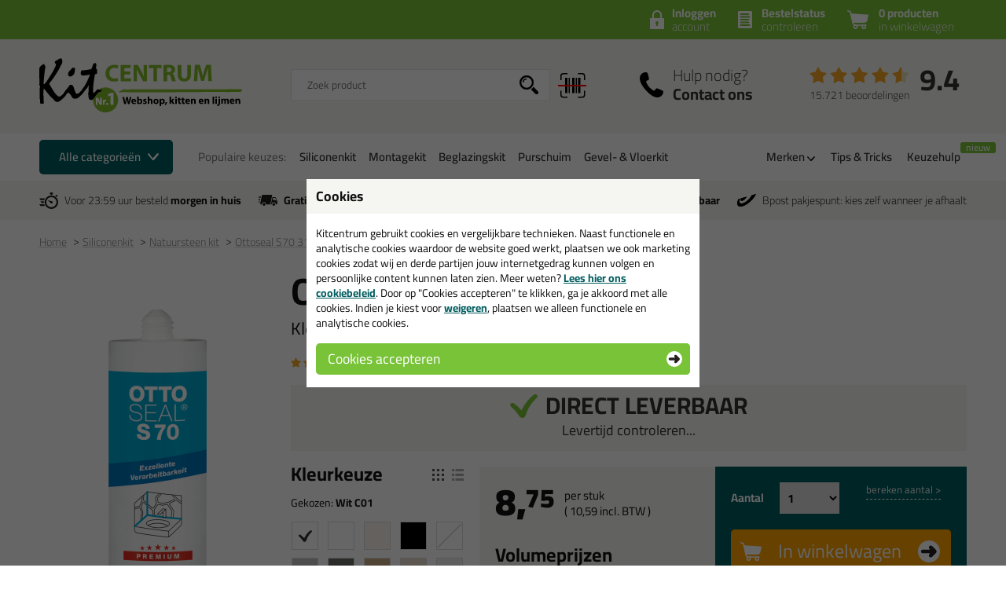

--- FILE ---
content_type: text/html; charset=utf-8
request_url: https://www.kitcentrum.be/siliconenkit/natuursteen-kit/ottoseal-s70-310ml-p:19/kleur:wit-c01-v:1204/
body_size: 59814
content:
<!doctype html>
<html lang="nl-BE" class="no-js css_s0">
    <head>
        <meta charset="utf-8">
        <meta name="viewport" content="width=device-width, initial-scale=1">
        <title>Ottoseal S70 310ml in kleur: Wit C01 - Kitcentrum.be</title>
        <script src="//app.aiden.cx/webshop/build/aiden-embedded.min.js" async=""></script>
        <script src="https://images.kitcentrum.nl/js/vendor/modernizr-custom.js" crossorigin></script>
        <script src="https://images.kitcentrum.nl/js/vendor/jquery-3.7.1.min.js" crossorigin></script>
        <script>var documentId="6489abdbb24ce55c9dbf0a52"; var documentKey="_qrOn18yEMzOWcX_Dz5GVy4qqunZUwOnRNw-y1Mt7C0"; window.dh = false;</script>
        <script>window.dataLayer = window.dataLayer || []; window.UET = window.UET || [];</script>
        <script>var _conv_page_type = "pdp"; var _conv_category_id = "c:111"; var _conv_category_name = "Natuursteen kit"; var _conv_product_sku = "00019"; var _conv_product_name = "Ottoseal S70 310ml"; var _conv_product_price = "8.75"; </script>
        <script src="//cdn-4.convertexperiments.com/v1/js/10043125-10044831.js?environment=production" type="text/javascript"></script>
        <script src="//static.klaviyo.com/onsite/js/RZTBik/klaviyo.js" async=""></script>
        <script>(function(w,d,s,l,i){w[l]=w[l]||[];w[l].push({'gtm.start':new Date().getTime(),event:'gtm.js'});var f=d.getElementsByTagName(s)[0],j=d.createElement(s),dl=l!='dataLayer'?'&l='+l:'';j.async=true;j.src='https://www.googletagmanager.com/gtm.js?id='+i+dl;f.parentNode.insertBefore(j,f);})(window,document,'script','dataLayer','GTM-MHK2CMR');</script>
        <script>(function(w,d,t,r,u){var f,n,i;w[u]=w[u]||[],f=function(){var o={ti:"187017855"};o.q=w[u],w[u]=new UET(o),w[u].push("pageLoad")},n=d.createElement(t),n.src=r,n.async=1,n.onload=n.onreadystatechange=function(){var s=this.readyState;s&&s!=="loaded"&&s!=="complete"||(f(),n.onload=n.onreadystatechange=null)},i=d.getElementsByTagName(t)[0],i.parentNode.insertBefore(n,i)})(window,document,"script","//bat.bing.com/bat.js","uetq");</script>
        <link rel="stylesheet" href="https://images.kitcentrum.nl/min/g=cssr_v3s?v=5.10.445" crossorigin>
        <link rel="preload" href="https://images.kitcentrum.nl/css/fonts/Cairo-VariableFont.woff2" as="font" type="font/woff2" crossorigin>
        <link rel="dns-prefetch" href="https://images.kitcentrum.nl" id="image-cdn">
        <meta name="description" content="Bestel in de kleur: Wit C01 je Ottoseal S70 310ml bij Kitcentrum.be - gewoon uit voorraad geleverd, vandaag besteld, morgen in huis!">
        <meta name="theme-color" content="#78c338">
        <link rel="canonical" href="https://www.kitcentrum.be/siliconenkit/natuursteen-kit/ottoseal-s70-310ml-p:19/kleur:wit-c01-v:1204/">
        <link rel="alternate" href="https://www.kitcentrum.nl/siliconenkit/natuursteen-kit/ottoseal-s70-310ml-p:19/kleur:wit-c01-v:1204/" hreflang="nl-nl">
        <link rel="alternate" href="https://www.kitcentrum.be/siliconenkit/natuursteen-kit/ottoseal-s70-310ml-p:19/kleur:wit-c01-v:1204/" hreflang="nl-be">
        <link rel="alternate" href="https://www.kitcentrum.nl/siliconenkit/natuursteen-kit/ottoseal-s70-310ml-p:19/kleur:wit-c01-v:1204/" hreflang="x-default">
        <link rel="apple-touch-icon" sizes="180x180" href="https://images.kitcentrum.nl/apple-touch-icon.png">
        <link rel="icon" type="image/png" sizes="32x32" href="https://images.kitcentrum.nl/favicon-32x32.png">
        <link rel="icon" type="image/png" sizes="16x16" href="https://images.kitcentrum.nl/favicon-16x16.png">
        <link rel="manifest" href="https://images.kitcentrum.nl/manifest.webmanifest">
        <link rel="mask-icon" href="https://images.kitcentrum.nl/safari-pinned-tab.svg" color="#7ac142">
        <meta name="twitter:card" content="summary_large_image">
        <meta name="twitter:site" content="@Kitcentrum">
        <meta name="twitter:title" content="Ottoseal S70 310ml - Kleur: Wit C01">
        <meta name="twitter:description" content="Bestel in de kleur: Wit C01 je Ottoseal S70 310ml bij Kitcentrum.be - gewoon uit voorraad geleverd, vandaag besteld, morgen in huis!">
        <meta name="twitter:creator" content="@Kitcentrum">
        <meta name="twitter:image" content="https://images.kitcentrum.nl/imgfill/900/900/i-19-1-936/ottoseal-s70-310ml-kitcentrum.nl.png">
        <meta name="twitter:data1" content="€8.75">
        <meta name="twitter:label1" content="Price">
        <meta property="og:type" content="product">
        <meta property="og:title" content="Ottoseal S70 310ml - Kleur: Wit C01">
        <meta property="og:url" content="https://www.kitcentrum.be/siliconenkit/natuursteen-kit/ottoseal-s70-310ml-p:19/kleur:wit-c01-v:1204/">
        <meta property="og:locale" content="nl_BE">
        <meta property="og:image" content="https://images.kitcentrum.nl/imgfill/900/900/i-19-1-936/ottoseal-s70-310ml-kitcentrum.nl.png">
        <meta property="og:image:width" content="900">
        <meta property="og:image:height" content="900">
        <meta property="og:description" content="Bestel in de kleur: Wit C01 je Ottoseal S70 310ml bij Kitcentrum.be - gewoon uit voorraad geleverd, vandaag besteld, morgen in huis!">
        <meta property="og:site_name" content="Kitcentrum.be">
        <meta property="product:brand" content="Kitcentrum">
        <meta property="product:product_link" content="https://www.kitcentrum.be/siliconenkit/natuursteen-kit/ottoseal-s70-310ml-p:19/kleur:wit-c01-v:1204/">
        <meta property="product:price:amount" content="8.75">
        <meta property="product:price:currency" content="EUR">
        <meta name="token" content="d940203af715b9bab373bed7909b4fa9485319c7c2d609c52cd6dcb96ca3280f" id="token">
    </head>
    <body itemscope itemtype="http://schema.org/WebPage" class="needletail-show-on-valid-response gtm-active in_shop product-detail-page   new-nav">
        <noscript><iframe src="https://www.googletagmanager.com/ns.html?id=GTM-MHK2CMR" height="0" width="0" style="display:none;visibility:hidden"></iframe></noscript>
        <div class="wrapper">
            <div class="container">
                <header>
                                        <div class="top">
                        <div class="inner">
                            <span id="cart-summary">
                                                        <a href="/nl/winkelmand/" class="cart-summary"><strong>0 producten</strong> in winkelwagen</a>
                            </span>
                                                        <a href="/nl/winkelmand/bestelstatus/" class="order-status"><strong>Bestelstatus</strong> <span class="hide-small">controleren</span><span class="show-small">of inloggen</span></a>
                            <a href="/nl/webshop/account/login/" class="shop-login"><strong>Inloggen</strong> account</a>
                            							                                                    </div>
                    </div>
                                        <div class="main">
                        <div class="inner">
                            <a href="/" class="logo" title="Kitcentrum.be"><span></span><img src="https://images.kitcentrum.nl/img/general/logo-kitcentrum.svg" alt="Kitcentrum.be" fetchpriority="high"></a>
                                                                                    <div class="autocomplete-container">
                                                                <div class="field-tooltip"><button id="barcode-scanner-button" class="no-style" aria-label="barcode scan"><span>Vind product door een barcode scan</span></button></div>
                                                                <div id="nt-autocomplete" data-search-url="/nl/webshop/zoeken/">
                                    <form action="/nl/webshop/zoeken/" method="POST">
                                        <input type="search" name="search" value="" id="nt-search" placeholder="Zoek product" class="search-field">
                                        <input type="submit" value="" class="search-submit">
                                    </form>
                                </div>
                                <div id="search-results"></div>
                                <div class="overlay-bg nt-search-background"></div>
                            </div>
                                                                                                                                            <a href="/nl/contact/" class="shop-contact">Hulp nodig? <strong>Contact ons</strong></a>
                                                                                    <div class="review-summary">
                                <div class="review-stars s45"></div>
                                <div class="review-score"><a href="https://www.feedbackcompany.com/nl-nl/reviews/kitcentrum-nl" target="_blank">9.4</a></div>
                                <p class="review-amount"><a href="https://www.feedbackcompany.com/nl-nl/reviews/kitcentrum-nl" target="_blank">15.721 beoordelingen</a></p>
                            </div>
                                                                                    <a href="/nl/winkelmand/" class="cart-summary"><strong>0 producten</strong> <em>in winkelwagen</em></a>
                                                        <a href="/nl/webshop/" class="nav-toggle"><span class="nav-toggle-line line01"></span><span class="nav-toggle-line line02"></span><span class="nav-toggle-line line03"></span></a>
                        </div>
                    </div>
                                                            <nav role="navigation" class="nav-steps">
                        <div class="inner nav-main-line">
                            <div class="nav-line-content">
                                <p><a href="#" class="nav-steps-toggle hover-active">Alle categorieën</a></p>
                                <div class="nav-line-wrap">
                                    <p><span class="nav-popular-title hide-on-hover">Populaire keuzes:</span></p>
                                    <ul class="nav-popular hide-on-hover"><li><a href="/siliconenkit-g:102/">Siliconenkit</a></li><li><a href="/montagekit-g:103/">Montagekit</a></li><li><a href="/beglazingskit-g:101/">Beglazingskit</a></li><li><a href="/purschuim-g:105/">Purschuim</a></li><li><a href="/gevel-vloerkit-g:275/">Gevel- & Vloerkit</a></li></ul>
                                </div>
                            </div>
                            <ul class="nav-other hide-on-hover">
                                                                <li class="has-sub"><a href="#">Merken</a>
                                    <div class="nav-hover-sub">
                                        <div class="inner">
                                            <p>Bekijk onze populaire merken:</p>
                                            <ul class="nav-brand-logos"><li><a href="/merk/anza/" class="field-tooltip"><img src="https://images.kitcentrum.nl/imgsrc/130/40/user/img/brand/anza_pro_logo_horizontal_zwart_hr.png" alt="ANZA" loading="lazy"><span>ANZA</span></a></li><li><a href="/merk/berkleba/" class="field-tooltip"><img src="https://images.kitcentrum.nl/imgsrc/130/40/user/img/brand/logo_berkleba_2025_kitcentrum.png" alt="Berkleba" loading="lazy"><span>Berkleba</span></a></li><li><a href="/merk/bloem-sealants/" class="field-tooltip"><img src="https://images.kitcentrum.nl/imgsrc/130/40/user/img/brand/logo_bloem_zwart_png_3104x739.png" alt="Bloem" loading="lazy"><span>Bloem</span></a></li><li><a href="/merk/bostik/" class="field-tooltip"><img src="https://images.kitcentrum.nl/imgsrc/130/40/user/img/brand/bostik-logo1.png" alt="Bostik" loading="lazy"><span>Bostik</span></a></li><li><a href="/merk/den-braven-zwaluw/" class="field-tooltip"><img src="https://images.kitcentrum.nl/imgsrc/130/40/user/img/brand/den-braven-logo_png.png" alt="Den Braven" loading="lazy"><span>Den Braven</span></a></li><li><a href="/merk/dowsil/" class="field-tooltip"><img src="https://images.kitcentrum.nl/imgsrc/130/40/user/img/brand/dowsil-siliconas-dow-corning.jpg" alt="DOWSIL" loading="lazy"><span>DOWSIL</span></a></li><li><a href="/merk/frencken/" class="field-tooltip"><img src="https://images.kitcentrum.nl/imgsrc/130/40/user/img/brand/frencken252520lijmen_kleur_0.png" alt="Frencken" loading="lazy"><span>Frencken</span></a></li><li><a href="/merk/griffon/" class="field-tooltip"><img src="https://images.kitcentrum.nl/imgsrc/130/40/user/img/brand/griffon-logo-853x569-2.jpeg" alt="Griffon" loading="lazy"><span>Griffon</span></a></li><li><a href="/merk/illbruck/" class="field-tooltip"><img src="https://images.kitcentrum.nl/imgsrc/130/40/user/img/brand/illbruck_tagline_rgb_200.png" alt="illbruck" loading="lazy"><span>illbruck</span></a></li><li><a href="/merk/irion/" class="field-tooltip"><img src="https://images.kitcentrum.nl/imgsrc/130/40/user/img/brand/images.png" alt="Irion" loading="lazy"><span>Irion</span></a></li><li><a href="/merk/kip/" class="field-tooltip"><img src="https://images.kitcentrum.nl/imgsrc/130/40/user/img/brand/kip_logo_nl.png" alt="KIP" loading="lazy"><span>KIP</span></a></li><li><a href="/merk/kitcentrum-private-label/" class="field-tooltip"><img src="https://images.kitcentrum.nl/imgsrc/130/40/user/img/brand/logo2x.png" alt="Kitcentrum" loading="lazy"><span>Kitcentrum</span></a></li><li><a href="/merk/mapei/" class="field-tooltip"><img src="https://images.kitcentrum.nl/imgsrc/130/40/user/img/brand/mapeilogoblauwpng.png" alt="Mapei" loading="lazy"><span>Mapei</span></a></li><li><a href="/merk/otto-chemie/" class="field-tooltip"><img src="https://images.kitcentrum.nl/imgsrc/130/40/user/img/brand/otto-logo_nl1.png" alt="Ottoseal" loading="lazy"><span>Ottoseal</span></a></li><li><a href="/merk/oxxa/" class="field-tooltip"><img src="https://images.kitcentrum.nl/imgsrc/130/40/user/img/brand/oxxa-logo---comfort-of-safety-zwart-klein-formaat.jpg" alt="OXXA" loading="lazy"><span>OXXA</span></a></li><li><a href="/merk/rectavit/" class="field-tooltip"><img src="https://images.kitcentrum.nl/imgsrc/130/40/user/img/brand/rectavit.jpg" alt="Rectavit" loading="lazy"><span>Rectavit</span></a></li><li><a href="/merk/repair-care/" class="field-tooltip"><img src="https://images.kitcentrum.nl/imgsrc/130/40/user/img/brand/logo-repair-care-rgb-1.png" alt="Repair Care" loading="lazy"><span>Repair Care</span></a></li><li><a href="/merk/connect-products/" class="field-tooltip"><img src="https://images.kitcentrum.nl/imgsrc/130/40/user/img/brand/logo_seal-it_connect_products.png" alt="Seal-It" loading="lazy"><span>Seal-It</span></a></li><li><a href="/merk/sika/" class="field-tooltip"><img src="https://images.kitcentrum.nl/imgsrc/130/40/user/img/brand/download4.png" alt="Sika" loading="lazy"><span>Sika</span></a></li><li><a href="/merk/soudal/" class="field-tooltip"><img src="https://images.kitcentrum.nl/imgsrc/130/40/user/img/brand/2560px-soudal.svg.png" alt="Soudal" loading="lazy"><span>Soudal</span></a></li><li><a href="/merk/tec7/" class="field-tooltip"><img src="https://images.kitcentrum.nl/imgsrc/130/40/user/img/brand/tec7logo_rgb.png" alt="Tec7" loading="lazy"><span>Tec7</span></a></li></ul>
                                        </div>
                                    </div>
                                </li>
                                                                <li><a href="/nl/tips-en-tricks/">Tips &amp; Tricks</a></li>
                                <li><a href="/nl/keuzehulpen/" data-badge="nieuw">Keuzehulp</a></li>
                            </ul>
                            <div class="nav-crumpath"></div>
                        </div>
                        <div class="nav-sub">
                            <div class="nav-content"></div>
                            <div class="overlay-bg"></div>
                        </div>
                    </nav>
                                                            <div class="usps">
                        <div class="inner">
                            <ul>
                                <li class="usp-fast-delivery">Voor 23:59 uur besteld <strong>morgen in huis</strong></li>
                                <li class="usp-free-shipping"><strong>Gratis</strong> bezorging binnen <strong>België</strong> vanaf <strong><nobr>59,-</nobr></strong></li>
                                <li class="usp-massive-stock">Grootste assortiment <strong>uit voorraad leverbaar</strong></li>
                                                                                                <li class="usp-bpost-pickup">Bpost pakjespunt: kies zelf wanneer je afhaalt</li>
                                                                                                <li class="usp-small"><strong>Gratis</strong> bezorging <strong>in NL &amp; BE</strong> vanaf <strong><nobr>59,-</nobr></strong></li>
                            </ul>
                        </div>
                    </div>
                </header>
                <main>
                                        <nav class="crumpath">
                        <div class="inner">
                                                        <ol><li><a href="/" title="Kitcentrum.be">Home</a></li><li><a href="/siliconenkit-g:102/" title="Siliconenkit">Siliconenkit</a></li><li><a href="/siliconenkit/natuursteen-kit-c:111/" title="Natuursteen kit">Natuursteen kit<span class="hide">(Siliconenkit)</span></a></li><li><a href="/siliconenkit/natuursteen-kit/ottoseal-s70-310ml-p:19/" title="Ottoseal S70 310ml">Ottoseal S70 310ml</a></li><li><a href="/siliconenkit/natuursteen-kit/ottoseal-s70-310ml-p:19/kleur:wit-c01-v:1204/" title="Kleur: Wit C01">Kleur: Wit C01</a></li></ol>
        <script type="application/ld+json">
        {
            "@context": "http://schema.org",
            "@type": "BreadcrumbList",
            "itemListElement": [{ "@type": "ListItem", "position": 1, "item": { "@id": "https://www.kitcentrum.be/", "name": "Kitcentrum.be" } },{ "@type": "ListItem", "position": 2, "item": { "@id": "https://www.kitcentrum.be/siliconenkit-g:102/", "name": "Siliconenkit" } },{ "@type": "ListItem", "position": 3, "item": { "@id": "https://www.kitcentrum.be/siliconenkit/natuursteen-kit-c:111/", "name": "Natuursteen kit" } },{ "@type": "ListItem", "position": 4, "item": { "@id": "https://www.kitcentrum.be/siliconenkit/natuursteen-kit/ottoseal-s70-310ml-p:19/", "name": "Ottoseal S70 310ml" } },{ "@type": "ListItem", "position": 5, "item": { "@id": "https://www.kitcentrum.be/siliconenkit/natuursteen-kit/ottoseal-s70-310ml-p:19/kleur:wit-c01-v:1204/", "name": "Kleur: Wit C01" } }]
        }
        </script>
                                                            </div>
                    </nav>
                                        
                <article role="main">
                    <div class="inner product-detail image_is_portrait">
                        <div class="product-detail-content">
                            <div class="product-detail-intro">
                                                                <h1>Ottoseal S70 310ml</h1>
                                                                <h2 class="update-on-colorchange">Kleur: <span>Wit C01</span></h2>
                                                                                                <div class="product-review">
                                    <p><a href="/siliconenkit/natuursteen-kit/ottoseal-s70-310ml-p:19/&tab=reviews" class="nav-to-reviews"><span class="review-stars s50"></span> <span class="hide-mini">op basis van</span> 24 productbeoordelingen</a></p>
                                </div>
                                                                                                <div class="product-stock has-stock" data-order-before="23:59" data-title-has-stock="direct leverbaar" data-title-no-stock="(korte) levertijd" data-title-no-stock-longer="tijdelijk uitverkocht" data-title-variant-missing="maak een kleurkeuze" data-subtext-variant-missing="...voor actuele voorraad & levertijd">
                                                                                                            <p><strong>direct leverbaar</strong><span class="stock-submsg" id="date-delivery-possible">voor 23:59 uur besteld, dinsdag 27 januari geleverd!</span></p>
                                                                                                            <p><button type="button" class="hidden button button-xs light" id="subscribe-for-stock-mail-button" style="margin-right: 10px;">houd mij op de hoogte</button> <button type="button" class="button button-xs orange hidden" id="order_available_qt">bestel</button></p>
                                </div>
                                <div class="show-if-insufficient-stock hide"></div>
                            </div>
                            <form method="post" name="order" action="/nl/winkelmand/">
                                <input type="hidden" name="form_action" value="addcart">
                                <input type="hidden" name="id" value="19">
                                <div class="product-summary summary-3-col">
                                                                        <div class="product-options" data-option-variant-label="kleur">
                                                                                                                        <input type="hidden" name="option0" value="1204" class="product-color-id">
                                        <div class="product-colors">
                                            <h3>Kleur<span class="hide-mini">keuze</span></h3>
                                            <a href="#" class="product-colors-blockview active" title="toon kleuren zonder naam"></a>
                                            <a href="#" class="product-colors-listview" title="toon lijst met kleurnamen"></a>
                                            <p class="product-color-name">Gekozen: <strong>Wit C01</strong></p>
                                            <ul>
                                                                                                <li class="product-light-color "><a href="/siliconenkit/natuursteen-kit/ottoseal-s70-310ml-p:19/kleur:wit-c01-v:1204/" data-variant-id="1204" style="background-color: #FFFFFF" class=" color-active " aria-label="Wit C01"><span>Wit C01</span></a></li>
                                                                                                                                                <li class="product-light-color "><a href="/siliconenkit/natuursteen-kit/ottoseal-s70-310ml-p:19/kleur:mat-wit-c6112-v:1196/" data-variant-id="1196" style="background-color: #FFFFFF" class=" " aria-label="Mat Wit C6112"><span>Mat Wit C6112</span></a></li>
                                                                                                                                                <li class="product-light-color "><a href="/siliconenkit/natuursteen-kit/ottoseal-s70-310ml-p:19/kleur:mat-jasmijn-c6117-v:1193/" data-variant-id="1193" style="background-color: #FBF4ED" class=" " aria-label="Mat Jasmijn C6117"><span>Mat Jasmijn C6117</span></a></li>
                                                                                                                                                <li class=""><a href="/siliconenkit/natuursteen-kit/ottoseal-s70-310ml-p:19/kleur:mat-zwart-c6114-v:1197/" data-variant-id="1197" style="background-color: #000000" class=" " aria-label="Mat Zwart C6114"><span>Mat Zwart C6114</span></a></li>
                                                                                                                                                <li class="product-light-color "><a href="/siliconenkit/natuursteen-kit/ottoseal-s70-310ml-p:19/kleur:transparant-c00-v:1202/" data-variant-id="1202" class="transparent " aria-label="Transparant C00"><span>Transparant C00</span></a></li>
                                                                                                                                                <li class="product-light-color "><a href="/siliconenkit/natuursteen-kit/ottoseal-s70-310ml-p:19/kleur:mat-manhattan-c1282-v:1194/" data-variant-id="1194" style="background-color: #C0C1C4" class=" " aria-label="Mat Manhattan C1282"><span>Mat Manhattan C1282</span></a></li>
                                                                                                                                                <li class=""><a href="/siliconenkit/natuursteen-kit/ottoseal-s70-310ml-p:19/kleur:mat-antracietgrijs-c6116-v:1190/" data-variant-id="1190" style="background-color: #6A6E68" class=" " aria-label="Mat Antracietgrijs C6116"><span>Mat Antracietgrijs C6116</span></a></li>
                                                                                                                                                <li class="product-light-color product-colors-list-more "><a href="/siliconenkit/natuursteen-kit/ottoseal-s70-310ml-p:19/kleur:mat-bahamabeige-c6115-v:1191/" data-variant-id="1191" style="background-color: #C8AB85" class=" " aria-label="Mat Bahamabeige C6115"><span>Mat Bahamabeige C6115</span></a></li>
                                                                                                                                                <li class="product-light-color product-colors-list-more "><a href="/siliconenkit/natuursteen-kit/ottoseal-s70-310ml-p:19/kleur:pergamon-c84-v:1201/" data-variant-id="1201" style="background-color: #E8DDCC" class=" " aria-label="Pergamon C84"><span>Pergamon C84</span></a></li>
                                                                                                                                                <li class="product-light-color product-colors-list-more "><a href="/siliconenkit/natuursteen-kit/ottoseal-s70-310ml-p:19/kleur:lichtgrijs-c38-v:1186/" data-variant-id="1186" style="background-color: #EFEFEE" class=" " aria-label="Lichtgrijs C38"><span>Lichtgrijs C38</span></a></li>
                                                                                                                                                <li class="product-light-color product-colors-list-more "><a href="/siliconenkit/natuursteen-kit/ottoseal-s70-310ml-p:19/kleur:zandsteenbeige-c1110-v:1205/" data-variant-id="1205" style="background-color: #F4E7DA" class=" " aria-label="Zandsteenbeige C1110"><span>Zandsteenbeige C1110</span></a></li>
                                                                                                                                                <li class="product-light-color product-colors-list-more "><a href="/siliconenkit/natuursteen-kit/ottoseal-s70-310ml-p:19/kleur:mat-betongrijs-c6113-v:1192/" data-variant-id="1192" style="background-color: #868175" class=" " aria-label="Mat Betongrijs C6113"><span>Mat Betongrijs C6113</span></a></li>
                                                                                                                                                <li class="product-light-color product-colors-list-more "><a href="/siliconenkit/natuursteen-kit/ottoseal-s70-310ml-p:19/kleur:betongrijs-c56-v:1178/" data-variant-id="1178" style="background-color: #B6B6B2" class=" " aria-label="Betongrijs C56"><span>Betongrijs C56</span></a></li>
                                                                                                                                                <li class="product-light-color product-colors-list-more "><a href="/siliconenkit/natuursteen-kit/ottoseal-s70-310ml-p:19/kleur:voegengrijs-c71-v:1203/" data-variant-id="1203" style="background-color: #CAC5BB" class=" " aria-label="Voegengrijs C71"><span>Voegengrijs C71</span></a></li>
                                                                                                <li class="hide-if-expanded"><a href="#" class="show-text">+33</a></li>
                                                                                                                                                <li class="product-colors-list-more product-colors-more"><a href="/siliconenkit/natuursteen-kit/ottoseal-s70-310ml-p:19/kleur:mat-antraciet-c1300-v:1189/" data-variant-id="1189" style="background-color: #313131" class=" " aria-label="Mat Antraciet C1300"><span>Mat Antraciet C1300</span></a></li>
                                                                                                                                                <li class="product-light-color product-colors-list-more product-colors-more"><a href="/siliconenkit/natuursteen-kit/ottoseal-s70-310ml-p:19/kleur:jasmijn-c08-v:1185/" data-variant-id="1185" style="background-color: #FBF4ED" class=" " aria-label="Jasmijn C08"><span>Jasmijn C08</span></a></li>
                                                                                                                                                <li class="product-colors-list-more product-colors-more"><a href="/siliconenkit/natuursteen-kit/ottoseal-s70-310ml-p:19/kleur:mat-sanitairgrijs-c6111-v:1195/" data-variant-id="1195" style="background-color: #7c766f" class=" " aria-label="Mat Sanitairgrijs C6111"><span>Mat Sanitairgrijs C6111</span></a></li>
                                                                                                                                                <li class="product-colors-list-more product-colors-more"><a href="/siliconenkit/natuursteen-kit/ottoseal-s70-310ml-p:19/kleur:antracietgrijs-c137-v:1176/" data-variant-id="1176" style="background-color: #6A6E68" class=" " aria-label="AntracietGrijs C137"><span>AntracietGrijs C137</span></a></li>
                                                                                                                                                <li class="product-colors-list-more product-colors-more"><a href="/siliconenkit/natuursteen-kit/ottoseal-s70-310ml-p:19/kleur:antraciet-c67-v:1175/" data-variant-id="1175" style="background-color: #585857" class=" " aria-label="Antraciet C67"><span>Antraciet C67</span></a></li>
                                                                                                                                                <li class="product-light-color product-colors-list-more product-colors-more"><a href="/siliconenkit/natuursteen-kit/ottoseal-s70-310ml-p:19/kleur:sanitairgrijs-c18-v:1198/" data-variant-id="1198" style="background-color: #938D7A" class=" " aria-label="Sanitairgrijs C18"><span>Sanitairgrijs C18</span></a></li>
                                                                                                                                                <li class="product-colors-list-more product-colors-more"><a href="/siliconenkit/natuursteen-kit/ottoseal-s70-310ml-p:19/kleur:zwart-c04-v:1206/" data-variant-id="1206" style="background-color: #000000" class=" " aria-label="Zwart C04"><span>Zwart C04</span></a></li>
                                                                                                                                                <li class="product-light-color product-colors-list-more product-colors-more"><a href="/siliconenkit/natuursteen-kit/ottoseal-s70-310ml-p:19/kleur:manhattan-c43-v:1187/" data-variant-id="1187" style="background-color: #C0C1C4" class=" " aria-label="Manhattan C43"><span>Manhattan C43</span></a></li>
                                                                                                                                                <li class="product-light-color product-colors-list-more product-colors-more"><a href="/siliconenkit/natuursteen-kit/ottoseal-s70-310ml-p:19/kleur:bahamabeige-c10-v:1177/" data-variant-id="1177" style="background-color: #C8AB85" class=" " aria-label="Bahamabeige C10"><span>Bahamabeige C10</span></a></li>
                                                                                                                                                <li class="product-light-color product-colors-list-more product-colors-more"><a href="/siliconenkit/natuursteen-kit/ottoseal-s70-310ml-p:19/kleur:edelstaal-c197-v:1182/" data-variant-id="1182" style="background-color: #A1A6A5" class=" " aria-label="Edelstaal C197"><span>Edelstaal C197</span></a></li>
                                                                                                                                                <li class="product-colors-list-more product-colors-more"><a href="/siliconenkit/natuursteen-kit/ottoseal-s70-310ml-p:19/kleur:grijsrood-structuur-c41-v:3777/" data-variant-id="3777" style="background-color: #7c6e62" class=" " aria-label="Grijsrood Structuur C41"><span>Grijsrood Structuur C41</span></a></li>
                                                                                                                                                <li class="product-light-color product-colors-list-more product-colors-more"><a href="/siliconenkit/natuursteen-kit/ottoseal-s70-310ml-p:19/kleur:flashgrijs-c787-v:1183/" data-variant-id="1183" style="background-color: #DEE3E0" class=" " aria-label="Flashgrijs C787"><span>Flashgrijs C787</span></a></li>
                                                                                                                                                <li class="product-light-color product-colors-list-more product-colors-more"><a href="/siliconenkit/natuursteen-kit/ottoseal-s70-310ml-p:19/kleur:nachtgrijs-c1109-v:1188/" data-variant-id="1188" style="background-color: #A4A49E" class=" " aria-label="Nachtgrijs C1109"><span>Nachtgrijs C1109</span></a></li>
                                                                                                                                                <li class="product-light-color product-colors-list-more product-colors-more"><a href="/siliconenkit/natuursteen-kit/ottoseal-s70-310ml-p:19/kleur:herfstgrijs-c1108-v:1184/" data-variant-id="1184" style="background-color: #E2E4DE" class=" " aria-label="Herfstgrijs C1108"><span>Herfstgrijs C1108</span></a></li>
                                                                                                                                                <li class="product-colors-list-more product-colors-more"><a href="/siliconenkit/natuursteen-kit/ottoseal-s70-310ml-p:19/kleur:bruin-c05-v:1179/" data-variant-id="1179" style="background-color: #492512" class=" " aria-label="Bruin C05"><span>Bruin C05</span></a></li>
                                                                                                                                                <li class="product-light-color product-colors-list-more product-colors-more"><a href="/siliconenkit/natuursteen-kit/ottoseal-s70-310ml-p:19/kleur:heldergrijs-structuur-c109-v:1853/" data-variant-id="1853" style="background-color: #9FA495" class=" " aria-label="Heldergrijs Structuur C109"><span>Heldergrijs Structuur C109</span></a></li>
                                                                                                                                                <li class="product-light-color product-colors-list-more product-colors-more"><a href="/siliconenkit/natuursteen-kit/ottoseal-s70-310ml-p:19/kleur:parelgrijs-c80-v:1200/" data-variant-id="1200" style="background-color: #E1E1DF" class=" " aria-label="Parelgrijs C80"><span>Parelgrijs C80</span></a></li>
                                                                                                                                                <li class="product-colors-list-more product-colors-more"><a href="/siliconenkit/natuursteen-kit/ottoseal-s70-310ml-p:19/kleur:graphite-black-c1391-v:1517/" data-variant-id="1517" style="background-color: #21201f" class=" " aria-label="Graphite Black C1391"><span>Graphite Black C1391</span></a></li>
                                                                                                                                                <li class="product-light-color product-colors-list-more product-colors-more"><a href="/siliconenkit/natuursteen-kit/ottoseal-s70-310ml-p:19/kleur:roodbeige-c82-v:1223/" data-variant-id="1223" style="background-color: #C28F70" class=" " aria-label="Roodbeige C82"><span>Roodbeige C82</span></a></li>
                                                                                                                                                <li class="product-colors-list-more product-colors-more"><a href="/siliconenkit/natuursteen-kit/ottoseal-s70-310ml-p:19/kleur:zandrood-structuur-c32-v:4631/" data-variant-id="4631" style="background-color: #915c4a" class=" " aria-label="Zandrood Structuur C32"><span>Zandrood Structuur C32</span></a></li>
                                                                                                                                                <li class="product-light-color product-colors-list-more product-colors-more"><a href="/siliconenkit/natuursteen-kit/ottoseal-s70-310ml-p:19/kleur:distelgrijs-struktuur-c111-v:1225/" data-variant-id="1225" style="background-color: #ACB0A1" class=" " aria-label="Distelgrijs Struktuur C111"><span>Distelgrijs Struktuur C111</span></a></li>
                                                                                                                                                <li class="product-light-color product-colors-list-more product-colors-more"><a href="/siliconenkit/natuursteen-kit/ottoseal-s70-310ml-p:19/kleur:transparant-manhattan-c9207-v:7400/" data-variant-id="7400" style="background-color: #BFC0C3" class=" " aria-label="Transparant Manhattan C9207"><span>Transparant Manhattan C9207</span></a></li>
                                                                                                                                                <li class="product-light-color product-colors-list-more product-colors-more"><a href="/siliconenkit/natuursteen-kit/ottoseal-s70-310ml-p:19/kleur:sunset-c26-v:2068/" data-variant-id="2068" style="background-color: #AE9285" class=" " aria-label="Sunset C26"><span>Sunset C26</span></a></li>
                                                                                                                                                <li class="product-light-color product-colors-list-more product-colors-more"><a href="/siliconenkit/natuursteen-kit/ottoseal-s70-310ml-p:19/kleur:nevel-c230-v:1199/" data-variant-id="1199" style="background-color: #E0E3DF" class=" " aria-label="Nevel C230"><span>Nevel C230</span></a></li>
                                                                                                                                                <li class="product-light-color product-colors-list-more product-colors-more"><a href="/siliconenkit/natuursteen-kit/ottoseal-s70-310ml-p:19/kleur:voegengrijs-structuur-c110-v:1854/" data-variant-id="1854" style="background-color: #B4B5A1" class=" " aria-label="Voegengrijs Structuur C110"><span>Voegengrijs Structuur C110</span></a></li>
                                                                                                                                                <li class="product-colors-list-more product-colors-more"><a href="/siliconenkit/natuursteen-kit/ottoseal-s70-310ml-p:19/kleur:zilvergroen-structuur-c34-v:1232/" data-variant-id="1232" style="background-color: #667666" class=" " aria-label="Zilvergroen Structuur C34"><span>Zilvergroen Structuur C34</span></a></li>
                                                                                                                                                <li class="product-light-color product-colors-list-more product-colors-more"><a href="/siliconenkit/natuursteen-kit/ottoseal-s70-310ml-p:19/kleur:chinchilla-c45-v:1180/" data-variant-id="1180" style="background-color: #E6E6DE" class=" " aria-label="Chinchilla C45"><span>Chinchilla C45</span></a></li>
                                                                                                                                                <li class="product-light-color product-colors-list-more product-colors-more"><a href="/siliconenkit/natuursteen-kit/ottoseal-s70-310ml-p:19/kleur:grijsblauw-structuur-c47-v:3557/" data-variant-id="3557" style="background-color: #919E9A" class=" " aria-label="Grijsblauw Structuur C47"><span>Grijsblauw Structuur C47</span></a></li>
                                                                                                                                                <li class="product-colors-list-more product-colors-more"><a href="/siliconenkit/natuursteen-kit/ottoseal-s70-310ml-p:19/kleur:donkergroen-c37-v:1181/" data-variant-id="1181" style="background-color: #00462F" class=" " aria-label="Donkergroen C37"><span>Donkergroen C37</span></a></li>
                                                                                                                                                <li class="product-colors-list-more product-colors-more"><a href="/siliconenkit/natuursteen-kit/ottoseal-s70-310ml-p:19/kleur:adriablauw-c990-v:1174/" data-variant-id="1174" style="background-color: #009BD4" class=" " aria-label="Adriablauw C990"><span>Adriablauw C990</span></a></li>
                                                                                                                                                <li class="product-light-color product-colors-list-more product-colors-more"><a href="/siliconenkit/natuursteen-kit/ottoseal-s70-310ml-p:19/kleur:helderblauw-structuur-c44-v:2428/" data-variant-id="2428" style="background-color: #B5BCB9" class=" " aria-label="Helderblauw Structuur C44"><span>Helderblauw Structuur C44</span></a></li>
                                                                                                                                                <li class="product-colors-list-more product-colors-more"><a href="/siliconenkit/natuursteen-kit/ottoseal-s70-310ml-p:19/kleur:labrador-blue-c1390-v:2618/" data-variant-id="2618" style="background-color: #555059" class=" " aria-label="Labrador Blue C1390"><span>Labrador Blue C1390</span></a></li>
                                                                                                                                                <li class="product-colors-list-more product-colors-more"><a href="/siliconenkit/natuursteen-kit/ottoseal-s70-310ml-p:19/kleur:galaxy-c4720-v:4040/" data-variant-id="4040" style="background-color: #4D4C4B" class=" " aria-label="Galaxy C4720"><span>Galaxy C4720</span></a></li>
                                                                                                                                                <li class="product-colors-list-more product-colors-more"><a href="/siliconenkit/natuursteen-kit/ottoseal-s70-310ml-p:19/kleur:sahara-c103-v:7417/" data-variant-id="7417" class=" no-color" aria-label="Sahara C103"><span>Sahara C103</span></a></li>
                                                                                                                                            </ul>
                                            <p><a href="#" class="show-text show-text-hide show-blockview show-listview"><span class="hide-mini">toon </span>alle 48 kleuren &gt;</a></p>
                                                                                    </div>
                                                                                                                        <div class="option-added hide-mini">
                                                                                                                                    <h3>Waarom dit product?</h3>
                                            <ul class="usp-list">
                                                                                                <li>Met <strong>5 sterren</strong> beoordeeld</li>
                                                                                                                                                <li><strong>Gratis</strong> tuitje(s) meegeleverd</li>
                                                                                                                                                                                                <li>Geschikt voor <strong>natuursteen</strong></li>
                                                                                                <li>Zuurvrij</li>
                                                                                                <li>Ook <strong>Matte</strong> en <strong>structuur</strong> kleuren</li>
                                                                                                <li>Ook geschikt voor <strong>zwembaden</strong></li>
                                                                                                <li><strong>Geen vlekvorming</strong></li>
                                                                                                                                            </ul>
                                                                                                                                </div>
                                    </div>
                                                                        <div class="product-prices" class="clear">
                                                                                <div class="product-price">
                                            <p>
                                                <span class="clearfix">
                                                    <span id="price-from" class="hide">van <span id="price-old">8,75</span> (adviesprijs) voor</span>
                                                                                                        <strong id="price-current-excl">8,<sup>75</sup></strong> <small><span>per stuk</span> ( <span class="price-other-vat-type" id="price-current-incl">10,<sup>59</sup></span> incl. BTW )</small>
                                                                                                    </span>
                                                <em id="price-discount" class="hide"><span class="discount-value"></span>% korting</em>
                                            </p>
                                        </div>
                                                                                <div class="hide-if-stock-longer">
                                                                                        <h3 class="qt-prices-title">Volumeprijzen</h3>
                                                                                                                                                                                                                            <table class="qt-prices variant-qt-prices hide" cellspacing="0" id="variant_id_1202">
                                                                                                                                                <tr id="qt_price_id_1075">
                                                    <td class="hide-mini">20</td>
                                                    <td class="show-mini"><a href="javascript:_order_qt(20);">20x </a></td>
                                                    <td class="hide-mini">stuks</td>
                                                    <td><strong class="qt-price qt-price-excl">7,95</strong> p/st <small class="qt-mini-discount"><span class="discount-value">9%</span> korting</small></td>
                                                    <td class="hide-mini"><a href="javascript:_order_qt(20);">bestel 20x</a></td>
                                                </tr>
                                                                                                                                                                                                <tr id="qt_price_id_2313">
                                                    <td class="hide-mini">40</td>
                                                    <td class="show-mini"><a href="javascript:_order_qt(40);">40x </a></td>
                                                    <td class="hide-mini">stuks</td>
                                                    <td><strong class="qt-price qt-price-excl">7,55</strong> p/st <small class="qt-mini-discount"><span class="discount-value">14%</span> korting</small></td>
                                                    <td class="hide-mini"><a href="javascript:_order_qt(40);">bestel 40x</a></td>
                                                </tr>
                                                                                                                                                                                                <tr id="qt_price_id_4250">
                                                    <td class="hide-mini">120</td>
                                                    <td class="show-mini"><a href="javascript:_order_qt(120);">120x </a></td>
                                                    <td class="hide-mini">stuks</td>
                                                    <td><strong class="qt-price qt-price-excl">7,35</strong> p/st <small class="qt-mini-discount"><span class="discount-value">16%</span> korting</small></td>
                                                    <td class="hide-mini"><a href="javascript:_order_qt(120);">bestel 120x</a></td>
                                                </tr>
                                                                                                                                            </table>
                                                                                                                                                                                <table class="qt-prices variant-qt-prices hide" cellspacing="0" id="variant_id_1189">
                                                                                                                                                <tr id="qt_price_id_1075">
                                                    <td class="hide-mini">20</td>
                                                    <td class="show-mini"><a href="javascript:_order_qt(20);">20x </a></td>
                                                    <td class="hide-mini">stuks</td>
                                                    <td><strong class="qt-price qt-price-excl">7,95</strong> p/st <small class="qt-mini-discount"><span class="discount-value">9%</span> korting</small></td>
                                                    <td class="hide-mini"><a href="javascript:_order_qt(20);">bestel 20x</a></td>
                                                </tr>
                                                                                                                                                                                                <tr id="qt_price_id_2313">
                                                    <td class="hide-mini">40</td>
                                                    <td class="show-mini"><a href="javascript:_order_qt(40);">40x </a></td>
                                                    <td class="hide-mini">stuks</td>
                                                    <td><strong class="qt-price qt-price-excl">7,55</strong> p/st <small class="qt-mini-discount"><span class="discount-value">14%</span> korting</small></td>
                                                    <td class="hide-mini"><a href="javascript:_order_qt(40);">bestel 40x</a></td>
                                                </tr>
                                                                                                                                                                                                <tr id="qt_price_id_4250">
                                                    <td class="hide-mini">120</td>
                                                    <td class="show-mini"><a href="javascript:_order_qt(120);">120x </a></td>
                                                    <td class="hide-mini">stuks</td>
                                                    <td><strong class="qt-price qt-price-excl">7,35</strong> p/st <small class="qt-mini-discount"><span class="discount-value">16%</span> korting</small></td>
                                                    <td class="hide-mini"><a href="javascript:_order_qt(120);">bestel 120x</a></td>
                                                </tr>
                                                                                                                                            </table>
                                                                                                                                                                                <table class="qt-prices variant-qt-prices hide" cellspacing="0" id="variant_id_1196">
                                                                                                                                                <tr id="qt_price_id_1075">
                                                    <td class="hide-mini">20</td>
                                                    <td class="show-mini"><a href="javascript:_order_qt(20);">20x </a></td>
                                                    <td class="hide-mini">stuks</td>
                                                    <td><strong class="qt-price qt-price-excl">7,95</strong> p/st <small class="qt-mini-discount"><span class="discount-value">9%</span> korting</small></td>
                                                    <td class="hide-mini"><a href="javascript:_order_qt(20);">bestel 20x</a></td>
                                                </tr>
                                                                                                                                                                                                <tr id="qt_price_id_2313">
                                                    <td class="hide-mini">40</td>
                                                    <td class="show-mini"><a href="javascript:_order_qt(40);">40x </a></td>
                                                    <td class="hide-mini">stuks</td>
                                                    <td><strong class="qt-price qt-price-excl">7,55</strong> p/st <small class="qt-mini-discount"><span class="discount-value">14%</span> korting</small></td>
                                                    <td class="hide-mini"><a href="javascript:_order_qt(40);">bestel 40x</a></td>
                                                </tr>
                                                                                                                                                                                                <tr id="qt_price_id_4250">
                                                    <td class="hide-mini">120</td>
                                                    <td class="show-mini"><a href="javascript:_order_qt(120);">120x </a></td>
                                                    <td class="hide-mini">stuks</td>
                                                    <td><strong class="qt-price qt-price-excl">7,35</strong> p/st <small class="qt-mini-discount"><span class="discount-value">16%</span> korting</small></td>
                                                    <td class="hide-mini"><a href="javascript:_order_qt(120);">bestel 120x</a></td>
                                                </tr>
                                                                                                                                            </table>
                                                                                                                                                                                <table class="qt-prices variant-qt-prices" cellspacing="0" id="variant_id_1204">
                                                                                                                                                <tr id="qt_price_id_1075">
                                                    <td class="hide-mini">20</td>
                                                    <td class="show-mini"><a href="javascript:_order_qt(20);">20x </a></td>
                                                    <td class="hide-mini">stuks</td>
                                                    <td><strong class="qt-price qt-price-excl">7,95</strong> p/st <small class="qt-mini-discount"><span class="discount-value">9%</span> korting</small></td>
                                                    <td class="hide-mini"><a href="javascript:_order_qt(20);">bestel 20x</a></td>
                                                </tr>
                                                                                                                                                                                                <tr id="qt_price_id_2313">
                                                    <td class="hide-mini">40</td>
                                                    <td class="show-mini"><a href="javascript:_order_qt(40);">40x </a></td>
                                                    <td class="hide-mini">stuks</td>
                                                    <td><strong class="qt-price qt-price-excl">7,55</strong> p/st <small class="qt-mini-discount"><span class="discount-value">14%</span> korting</small></td>
                                                    <td class="hide-mini"><a href="javascript:_order_qt(40);">bestel 40x</a></td>
                                                </tr>
                                                                                                                                                                                                <tr id="qt_price_id_4250">
                                                    <td class="hide-mini">120</td>
                                                    <td class="show-mini"><a href="javascript:_order_qt(120);">120x </a></td>
                                                    <td class="hide-mini">stuks</td>
                                                    <td><strong class="qt-price qt-price-excl">7,35</strong> p/st <small class="qt-mini-discount"><span class="discount-value">16%</span> korting</small></td>
                                                    <td class="hide-mini"><a href="javascript:_order_qt(120);">bestel 120x</a></td>
                                                </tr>
                                                                                                                                            </table>
                                                                                                                                                                                <table class="qt-prices variant-qt-prices hide" cellspacing="0" id="variant_id_1176">
                                                                                                                                                <tr id="qt_price_id_1075">
                                                    <td class="hide-mini">20</td>
                                                    <td class="show-mini"><a href="javascript:_order_qt(20);">20x </a></td>
                                                    <td class="hide-mini">stuks</td>
                                                    <td><strong class="qt-price qt-price-excl">7,95</strong> p/st <small class="qt-mini-discount"><span class="discount-value">9%</span> korting</small></td>
                                                    <td class="hide-mini"><a href="javascript:_order_qt(20);">bestel 20x</a></td>
                                                </tr>
                                                                                                                                                                                                <tr id="qt_price_id_2313">
                                                    <td class="hide-mini">40</td>
                                                    <td class="show-mini"><a href="javascript:_order_qt(40);">40x </a></td>
                                                    <td class="hide-mini">stuks</td>
                                                    <td><strong class="qt-price qt-price-excl">7,55</strong> p/st <small class="qt-mini-discount"><span class="discount-value">14%</span> korting</small></td>
                                                    <td class="hide-mini"><a href="javascript:_order_qt(40);">bestel 40x</a></td>
                                                </tr>
                                                                                                                                                                                                <tr id="qt_price_id_4250">
                                                    <td class="hide-mini">120</td>
                                                    <td class="show-mini"><a href="javascript:_order_qt(120);">120x </a></td>
                                                    <td class="hide-mini">stuks</td>
                                                    <td><strong class="qt-price qt-price-excl">7,35</strong> p/st <small class="qt-mini-discount"><span class="discount-value">16%</span> korting</small></td>
                                                    <td class="hide-mini"><a href="javascript:_order_qt(120);">bestel 120x</a></td>
                                                </tr>
                                                                                                                                            </table>
                                                                                                                                                                                <table class="qt-prices variant-qt-prices hide" cellspacing="0" id="variant_id_1177">
                                                                                                                                                <tr id="qt_price_id_1075">
                                                    <td class="hide-mini">20</td>
                                                    <td class="show-mini"><a href="javascript:_order_qt(20);">20x </a></td>
                                                    <td class="hide-mini">stuks</td>
                                                    <td><strong class="qt-price qt-price-excl">7,95</strong> p/st <small class="qt-mini-discount"><span class="discount-value">9%</span> korting</small></td>
                                                    <td class="hide-mini"><a href="javascript:_order_qt(20);">bestel 20x</a></td>
                                                </tr>
                                                                                                                                                                                                <tr id="qt_price_id_2313">
                                                    <td class="hide-mini">40</td>
                                                    <td class="show-mini"><a href="javascript:_order_qt(40);">40x </a></td>
                                                    <td class="hide-mini">stuks</td>
                                                    <td><strong class="qt-price qt-price-excl">7,55</strong> p/st <small class="qt-mini-discount"><span class="discount-value">14%</span> korting</small></td>
                                                    <td class="hide-mini"><a href="javascript:_order_qt(40);">bestel 40x</a></td>
                                                </tr>
                                                                                                                                                                                                <tr id="qt_price_id_4250">
                                                    <td class="hide-mini">120</td>
                                                    <td class="show-mini"><a href="javascript:_order_qt(120);">120x </a></td>
                                                    <td class="hide-mini">stuks</td>
                                                    <td><strong class="qt-price qt-price-excl">7,35</strong> p/st <small class="qt-mini-discount"><span class="discount-value">16%</span> korting</small></td>
                                                    <td class="hide-mini"><a href="javascript:_order_qt(120);">bestel 120x</a></td>
                                                </tr>
                                                                                                                                            </table>
                                                                                                                                                                                <table class="qt-prices variant-qt-prices hide" cellspacing="0" id="variant_id_1178">
                                                                                                                                                <tr id="qt_price_id_1075">
                                                    <td class="hide-mini">20</td>
                                                    <td class="show-mini"><a href="javascript:_order_qt(20);">20x </a></td>
                                                    <td class="hide-mini">stuks</td>
                                                    <td><strong class="qt-price qt-price-excl">7,95</strong> p/st <small class="qt-mini-discount"><span class="discount-value">9%</span> korting</small></td>
                                                    <td class="hide-mini"><a href="javascript:_order_qt(20);">bestel 20x</a></td>
                                                </tr>
                                                                                                                                                                                                <tr id="qt_price_id_2313">
                                                    <td class="hide-mini">40</td>
                                                    <td class="show-mini"><a href="javascript:_order_qt(40);">40x </a></td>
                                                    <td class="hide-mini">stuks</td>
                                                    <td><strong class="qt-price qt-price-excl">7,55</strong> p/st <small class="qt-mini-discount"><span class="discount-value">14%</span> korting</small></td>
                                                    <td class="hide-mini"><a href="javascript:_order_qt(40);">bestel 40x</a></td>
                                                </tr>
                                                                                                                                                                                                <tr id="qt_price_id_4250">
                                                    <td class="hide-mini">120</td>
                                                    <td class="show-mini"><a href="javascript:_order_qt(120);">120x </a></td>
                                                    <td class="hide-mini">stuks</td>
                                                    <td><strong class="qt-price qt-price-excl">7,35</strong> p/st <small class="qt-mini-discount"><span class="discount-value">16%</span> korting</small></td>
                                                    <td class="hide-mini"><a href="javascript:_order_qt(120);">bestel 120x</a></td>
                                                </tr>
                                                                                                                                            </table>
                                                                                                                                                                                <table class="qt-prices variant-qt-prices hide" cellspacing="0" id="variant_id_1175">
                                                                                                                                                <tr id="qt_price_id_1075">
                                                    <td class="hide-mini">20</td>
                                                    <td class="show-mini"><a href="javascript:_order_qt(20);">20x </a></td>
                                                    <td class="hide-mini">stuks</td>
                                                    <td><strong class="qt-price qt-price-excl">7,95</strong> p/st <small class="qt-mini-discount"><span class="discount-value">9%</span> korting</small></td>
                                                    <td class="hide-mini"><a href="javascript:_order_qt(20);">bestel 20x</a></td>
                                                </tr>
                                                                                                                                                                                                <tr id="qt_price_id_2313">
                                                    <td class="hide-mini">40</td>
                                                    <td class="show-mini"><a href="javascript:_order_qt(40);">40x </a></td>
                                                    <td class="hide-mini">stuks</td>
                                                    <td><strong class="qt-price qt-price-excl">7,55</strong> p/st <small class="qt-mini-discount"><span class="discount-value">14%</span> korting</small></td>
                                                    <td class="hide-mini"><a href="javascript:_order_qt(40);">bestel 40x</a></td>
                                                </tr>
                                                                                                                                                                                                <tr id="qt_price_id_4250">
                                                    <td class="hide-mini">120</td>
                                                    <td class="show-mini"><a href="javascript:_order_qt(120);">120x </a></td>
                                                    <td class="hide-mini">stuks</td>
                                                    <td><strong class="qt-price qt-price-excl">7,35</strong> p/st <small class="qt-mini-discount"><span class="discount-value">16%</span> korting</small></td>
                                                    <td class="hide-mini"><a href="javascript:_order_qt(120);">bestel 120x</a></td>
                                                </tr>
                                                                                                                                            </table>
                                                                                                                                                                                <table class="qt-prices variant-qt-prices hide" cellspacing="0" id="variant_id_1174">
                                                                                                                                                <tr id="qt_price_id_1075">
                                                    <td class="hide-mini">20</td>
                                                    <td class="show-mini"><a href="javascript:_order_qt(20);">20x </a></td>
                                                    <td class="hide-mini">stuks</td>
                                                    <td><strong class="qt-price qt-price-excl">7,95</strong> p/st <small class="qt-mini-discount"><span class="discount-value">9%</span> korting</small></td>
                                                    <td class="hide-mini"><a href="javascript:_order_qt(20);">bestel 20x</a></td>
                                                </tr>
                                                                                                                                                                                                <tr id="qt_price_id_2313">
                                                    <td class="hide-mini">40</td>
                                                    <td class="show-mini"><a href="javascript:_order_qt(40);">40x </a></td>
                                                    <td class="hide-mini">stuks</td>
                                                    <td><strong class="qt-price qt-price-excl">7,55</strong> p/st <small class="qt-mini-discount"><span class="discount-value">14%</span> korting</small></td>
                                                    <td class="hide-mini"><a href="javascript:_order_qt(40);">bestel 40x</a></td>
                                                </tr>
                                                                                                                                                                                                <tr id="qt_price_id_4250">
                                                    <td class="hide-mini">120</td>
                                                    <td class="show-mini"><a href="javascript:_order_qt(120);">120x </a></td>
                                                    <td class="hide-mini">stuks</td>
                                                    <td><strong class="qt-price qt-price-excl">7,35</strong> p/st <small class="qt-mini-discount"><span class="discount-value">16%</span> korting</small></td>
                                                    <td class="hide-mini"><a href="javascript:_order_qt(120);">bestel 120x</a></td>
                                                </tr>
                                                                                                                                            </table>
                                                                                                                                                                                <table class="qt-prices variant-qt-prices hide" cellspacing="0" id="variant_id_1179">
                                                                                                                                                <tr id="qt_price_id_1075">
                                                    <td class="hide-mini">20</td>
                                                    <td class="show-mini"><a href="javascript:_order_qt(20);">20x </a></td>
                                                    <td class="hide-mini">stuks</td>
                                                    <td><strong class="qt-price qt-price-excl">7,95</strong> p/st <small class="qt-mini-discount"><span class="discount-value">9%</span> korting</small></td>
                                                    <td class="hide-mini"><a href="javascript:_order_qt(20);">bestel 20x</a></td>
                                                </tr>
                                                                                                                                                                                                <tr id="qt_price_id_2313">
                                                    <td class="hide-mini">40</td>
                                                    <td class="show-mini"><a href="javascript:_order_qt(40);">40x </a></td>
                                                    <td class="hide-mini">stuks</td>
                                                    <td><strong class="qt-price qt-price-excl">7,55</strong> p/st <small class="qt-mini-discount"><span class="discount-value">14%</span> korting</small></td>
                                                    <td class="hide-mini"><a href="javascript:_order_qt(40);">bestel 40x</a></td>
                                                </tr>
                                                                                                                                                                                                <tr id="qt_price_id_4250">
                                                    <td class="hide-mini">120</td>
                                                    <td class="show-mini"><a href="javascript:_order_qt(120);">120x </a></td>
                                                    <td class="hide-mini">stuks</td>
                                                    <td><strong class="qt-price qt-price-excl">7,35</strong> p/st <small class="qt-mini-discount"><span class="discount-value">16%</span> korting</small></td>
                                                    <td class="hide-mini"><a href="javascript:_order_qt(120);">bestel 120x</a></td>
                                                </tr>
                                                                                                                                            </table>
                                                                                                                                                                                <table class="qt-prices variant-qt-prices hide" cellspacing="0" id="variant_id_1180">
                                                                                                                                                <tr id="qt_price_id_1075">
                                                    <td class="hide-mini">20</td>
                                                    <td class="show-mini"><a href="javascript:_order_qt(20);">20x </a></td>
                                                    <td class="hide-mini">stuks</td>
                                                    <td><strong class="qt-price qt-price-excl">7,95</strong> p/st <small class="qt-mini-discount"><span class="discount-value">9%</span> korting</small></td>
                                                    <td class="hide-mini"><a href="javascript:_order_qt(20);">bestel 20x</a></td>
                                                </tr>
                                                                                                                                                                                                <tr id="qt_price_id_2313">
                                                    <td class="hide-mini">40</td>
                                                    <td class="show-mini"><a href="javascript:_order_qt(40);">40x </a></td>
                                                    <td class="hide-mini">stuks</td>
                                                    <td><strong class="qt-price qt-price-excl">7,55</strong> p/st <small class="qt-mini-discount"><span class="discount-value">14%</span> korting</small></td>
                                                    <td class="hide-mini"><a href="javascript:_order_qt(40);">bestel 40x</a></td>
                                                </tr>
                                                                                                                                                                                                <tr id="qt_price_id_4250">
                                                    <td class="hide-mini">120</td>
                                                    <td class="show-mini"><a href="javascript:_order_qt(120);">120x </a></td>
                                                    <td class="hide-mini">stuks</td>
                                                    <td><strong class="qt-price qt-price-excl">7,35</strong> p/st <small class="qt-mini-discount"><span class="discount-value">16%</span> korting</small></td>
                                                    <td class="hide-mini"><a href="javascript:_order_qt(120);">bestel 120x</a></td>
                                                </tr>
                                                                                                                                            </table>
                                                                                                                                                                                <table class="qt-prices variant-qt-prices hide" cellspacing="0" id="variant_id_1181">
                                                                                                                                                <tr id="qt_price_id_1075">
                                                    <td class="hide-mini">20</td>
                                                    <td class="show-mini"><a href="javascript:_order_qt(20);">20x </a></td>
                                                    <td class="hide-mini">stuks</td>
                                                    <td><strong class="qt-price qt-price-excl">7,95</strong> p/st <small class="qt-mini-discount"><span class="discount-value">9%</span> korting</small></td>
                                                    <td class="hide-mini"><a href="javascript:_order_qt(20);">bestel 20x</a></td>
                                                </tr>
                                                                                                                                                                                                <tr id="qt_price_id_2313">
                                                    <td class="hide-mini">40</td>
                                                    <td class="show-mini"><a href="javascript:_order_qt(40);">40x </a></td>
                                                    <td class="hide-mini">stuks</td>
                                                    <td><strong class="qt-price qt-price-excl">7,55</strong> p/st <small class="qt-mini-discount"><span class="discount-value">14%</span> korting</small></td>
                                                    <td class="hide-mini"><a href="javascript:_order_qt(40);">bestel 40x</a></td>
                                                </tr>
                                                                                                                                                                                                <tr id="qt_price_id_4250">
                                                    <td class="hide-mini">120</td>
                                                    <td class="show-mini"><a href="javascript:_order_qt(120);">120x </a></td>
                                                    <td class="hide-mini">stuks</td>
                                                    <td><strong class="qt-price qt-price-excl">7,35</strong> p/st <small class="qt-mini-discount"><span class="discount-value">16%</span> korting</small></td>
                                                    <td class="hide-mini"><a href="javascript:_order_qt(120);">bestel 120x</a></td>
                                                </tr>
                                                                                                                                            </table>
                                                                                                                                                                                <table class="qt-prices variant-qt-prices hide" cellspacing="0" id="variant_id_1182">
                                                                                                                                                <tr id="qt_price_id_1075">
                                                    <td class="hide-mini">20</td>
                                                    <td class="show-mini"><a href="javascript:_order_qt(20);">20x </a></td>
                                                    <td class="hide-mini">stuks</td>
                                                    <td><strong class="qt-price qt-price-excl">7,95</strong> p/st <small class="qt-mini-discount"><span class="discount-value">9%</span> korting</small></td>
                                                    <td class="hide-mini"><a href="javascript:_order_qt(20);">bestel 20x</a></td>
                                                </tr>
                                                                                                                                                                                                <tr id="qt_price_id_2313">
                                                    <td class="hide-mini">40</td>
                                                    <td class="show-mini"><a href="javascript:_order_qt(40);">40x </a></td>
                                                    <td class="hide-mini">stuks</td>
                                                    <td><strong class="qt-price qt-price-excl">7,55</strong> p/st <small class="qt-mini-discount"><span class="discount-value">14%</span> korting</small></td>
                                                    <td class="hide-mini"><a href="javascript:_order_qt(40);">bestel 40x</a></td>
                                                </tr>
                                                                                                                                                                                                <tr id="qt_price_id_4250">
                                                    <td class="hide-mini">120</td>
                                                    <td class="show-mini"><a href="javascript:_order_qt(120);">120x </a></td>
                                                    <td class="hide-mini">stuks</td>
                                                    <td><strong class="qt-price qt-price-excl">7,35</strong> p/st <small class="qt-mini-discount"><span class="discount-value">16%</span> korting</small></td>
                                                    <td class="hide-mini"><a href="javascript:_order_qt(120);">bestel 120x</a></td>
                                                </tr>
                                                                                                                                            </table>
                                                                                                                                                                                <table class="qt-prices variant-qt-prices hide" cellspacing="0" id="variant_id_1183">
                                                                                                                                                <tr id="qt_price_id_1075">
                                                    <td class="hide-mini">20</td>
                                                    <td class="show-mini"><a href="javascript:_order_qt(20);">20x </a></td>
                                                    <td class="hide-mini">stuks</td>
                                                    <td><strong class="qt-price qt-price-excl">7,95</strong> p/st <small class="qt-mini-discount"><span class="discount-value">9%</span> korting</small></td>
                                                    <td class="hide-mini"><a href="javascript:_order_qt(20);">bestel 20x</a></td>
                                                </tr>
                                                                                                                                                                                                <tr id="qt_price_id_2313">
                                                    <td class="hide-mini">40</td>
                                                    <td class="show-mini"><a href="javascript:_order_qt(40);">40x </a></td>
                                                    <td class="hide-mini">stuks</td>
                                                    <td><strong class="qt-price qt-price-excl">7,55</strong> p/st <small class="qt-mini-discount"><span class="discount-value">14%</span> korting</small></td>
                                                    <td class="hide-mini"><a href="javascript:_order_qt(40);">bestel 40x</a></td>
                                                </tr>
                                                                                                                                                                                                <tr id="qt_price_id_4250">
                                                    <td class="hide-mini">120</td>
                                                    <td class="show-mini"><a href="javascript:_order_qt(120);">120x </a></td>
                                                    <td class="hide-mini">stuks</td>
                                                    <td><strong class="qt-price qt-price-excl">7,35</strong> p/st <small class="qt-mini-discount"><span class="discount-value">16%</span> korting</small></td>
                                                    <td class="hide-mini"><a href="javascript:_order_qt(120);">bestel 120x</a></td>
                                                </tr>
                                                                                                                                            </table>
                                                                                                                                                                                <table class="qt-prices variant-qt-prices hide" cellspacing="0" id="variant_id_1517">
                                                                                                                                                <tr id="qt_price_id_1075">
                                                    <td class="hide-mini">20</td>
                                                    <td class="show-mini"><a href="javascript:_order_qt(20);">20x </a></td>
                                                    <td class="hide-mini">stuks</td>
                                                    <td><strong class="qt-price qt-price-excl">7,95</strong> p/st <small class="qt-mini-discount"><span class="discount-value">9%</span> korting</small></td>
                                                    <td class="hide-mini"><a href="javascript:_order_qt(20);">bestel 20x</a></td>
                                                </tr>
                                                                                                                                                                                                <tr id="qt_price_id_2313">
                                                    <td class="hide-mini">40</td>
                                                    <td class="show-mini"><a href="javascript:_order_qt(40);">40x </a></td>
                                                    <td class="hide-mini">stuks</td>
                                                    <td><strong class="qt-price qt-price-excl">7,55</strong> p/st <small class="qt-mini-discount"><span class="discount-value">14%</span> korting</small></td>
                                                    <td class="hide-mini"><a href="javascript:_order_qt(40);">bestel 40x</a></td>
                                                </tr>
                                                                                                                                                                                                <tr id="qt_price_id_4250">
                                                    <td class="hide-mini">120</td>
                                                    <td class="show-mini"><a href="javascript:_order_qt(120);">120x </a></td>
                                                    <td class="hide-mini">stuks</td>
                                                    <td><strong class="qt-price qt-price-excl">7,35</strong> p/st <small class="qt-mini-discount"><span class="discount-value">16%</span> korting</small></td>
                                                    <td class="hide-mini"><a href="javascript:_order_qt(120);">bestel 120x</a></td>
                                                </tr>
                                                                                                                                            </table>
                                                                                                                                                                                <table class="qt-prices variant-qt-prices hide" cellspacing="0" id="variant_id_1184">
                                                                                                                                                <tr id="qt_price_id_1075">
                                                    <td class="hide-mini">20</td>
                                                    <td class="show-mini"><a href="javascript:_order_qt(20);">20x </a></td>
                                                    <td class="hide-mini">stuks</td>
                                                    <td><strong class="qt-price qt-price-excl">7,95</strong> p/st <small class="qt-mini-discount"><span class="discount-value">9%</span> korting</small></td>
                                                    <td class="hide-mini"><a href="javascript:_order_qt(20);">bestel 20x</a></td>
                                                </tr>
                                                                                                                                                                                                <tr id="qt_price_id_2313">
                                                    <td class="hide-mini">40</td>
                                                    <td class="show-mini"><a href="javascript:_order_qt(40);">40x </a></td>
                                                    <td class="hide-mini">stuks</td>
                                                    <td><strong class="qt-price qt-price-excl">7,55</strong> p/st <small class="qt-mini-discount"><span class="discount-value">14%</span> korting</small></td>
                                                    <td class="hide-mini"><a href="javascript:_order_qt(40);">bestel 40x</a></td>
                                                </tr>
                                                                                                                                                                                                <tr id="qt_price_id_4250">
                                                    <td class="hide-mini">120</td>
                                                    <td class="show-mini"><a href="javascript:_order_qt(120);">120x </a></td>
                                                    <td class="hide-mini">stuks</td>
                                                    <td><strong class="qt-price qt-price-excl">7,35</strong> p/st <small class="qt-mini-discount"><span class="discount-value">16%</span> korting</small></td>
                                                    <td class="hide-mini"><a href="javascript:_order_qt(120);">bestel 120x</a></td>
                                                </tr>
                                                                                                                                            </table>
                                                                                                                                                                                <table class="qt-prices variant-qt-prices hide" cellspacing="0" id="variant_id_1185">
                                                                                                                                                <tr id="qt_price_id_1075">
                                                    <td class="hide-mini">20</td>
                                                    <td class="show-mini"><a href="javascript:_order_qt(20);">20x </a></td>
                                                    <td class="hide-mini">stuks</td>
                                                    <td><strong class="qt-price qt-price-excl">7,95</strong> p/st <small class="qt-mini-discount"><span class="discount-value">9%</span> korting</small></td>
                                                    <td class="hide-mini"><a href="javascript:_order_qt(20);">bestel 20x</a></td>
                                                </tr>
                                                                                                                                                                                                <tr id="qt_price_id_2313">
                                                    <td class="hide-mini">40</td>
                                                    <td class="show-mini"><a href="javascript:_order_qt(40);">40x </a></td>
                                                    <td class="hide-mini">stuks</td>
                                                    <td><strong class="qt-price qt-price-excl">7,55</strong> p/st <small class="qt-mini-discount"><span class="discount-value">14%</span> korting</small></td>
                                                    <td class="hide-mini"><a href="javascript:_order_qt(40);">bestel 40x</a></td>
                                                </tr>
                                                                                                                                                                                                <tr id="qt_price_id_4250">
                                                    <td class="hide-mini">120</td>
                                                    <td class="show-mini"><a href="javascript:_order_qt(120);">120x </a></td>
                                                    <td class="hide-mini">stuks</td>
                                                    <td><strong class="qt-price qt-price-excl">7,35</strong> p/st <small class="qt-mini-discount"><span class="discount-value">16%</span> korting</small></td>
                                                    <td class="hide-mini"><a href="javascript:_order_qt(120);">bestel 120x</a></td>
                                                </tr>
                                                                                                                                            </table>
                                                                                                                                                                                <table class="qt-prices variant-qt-prices hide" cellspacing="0" id="variant_id_1186">
                                                                                                                                                <tr id="qt_price_id_1075">
                                                    <td class="hide-mini">20</td>
                                                    <td class="show-mini"><a href="javascript:_order_qt(20);">20x </a></td>
                                                    <td class="hide-mini">stuks</td>
                                                    <td><strong class="qt-price qt-price-excl">7,95</strong> p/st <small class="qt-mini-discount"><span class="discount-value">9%</span> korting</small></td>
                                                    <td class="hide-mini"><a href="javascript:_order_qt(20);">bestel 20x</a></td>
                                                </tr>
                                                                                                                                                                                                <tr id="qt_price_id_2313">
                                                    <td class="hide-mini">40</td>
                                                    <td class="show-mini"><a href="javascript:_order_qt(40);">40x </a></td>
                                                    <td class="hide-mini">stuks</td>
                                                    <td><strong class="qt-price qt-price-excl">7,55</strong> p/st <small class="qt-mini-discount"><span class="discount-value">14%</span> korting</small></td>
                                                    <td class="hide-mini"><a href="javascript:_order_qt(40);">bestel 40x</a></td>
                                                </tr>
                                                                                                                                                                                                <tr id="qt_price_id_4250">
                                                    <td class="hide-mini">120</td>
                                                    <td class="show-mini"><a href="javascript:_order_qt(120);">120x </a></td>
                                                    <td class="hide-mini">stuks</td>
                                                    <td><strong class="qt-price qt-price-excl">7,35</strong> p/st <small class="qt-mini-discount"><span class="discount-value">16%</span> korting</small></td>
                                                    <td class="hide-mini"><a href="javascript:_order_qt(120);">bestel 120x</a></td>
                                                </tr>
                                                                                                                                            </table>
                                                                                                                                                                                <table class="qt-prices variant-qt-prices hide" cellspacing="0" id="variant_id_1206">
                                                                                                                                                <tr id="qt_price_id_1075">
                                                    <td class="hide-mini">20</td>
                                                    <td class="show-mini"><a href="javascript:_order_qt(20);">20x </a></td>
                                                    <td class="hide-mini">stuks</td>
                                                    <td><strong class="qt-price qt-price-excl">7,95</strong> p/st <small class="qt-mini-discount"><span class="discount-value">9%</span> korting</small></td>
                                                    <td class="hide-mini"><a href="javascript:_order_qt(20);">bestel 20x</a></td>
                                                </tr>
                                                                                                                                                                                                <tr id="qt_price_id_2313">
                                                    <td class="hide-mini">40</td>
                                                    <td class="show-mini"><a href="javascript:_order_qt(40);">40x </a></td>
                                                    <td class="hide-mini">stuks</td>
                                                    <td><strong class="qt-price qt-price-excl">7,55</strong> p/st <small class="qt-mini-discount"><span class="discount-value">14%</span> korting</small></td>
                                                    <td class="hide-mini"><a href="javascript:_order_qt(40);">bestel 40x</a></td>
                                                </tr>
                                                                                                                                                                                                <tr id="qt_price_id_4250">
                                                    <td class="hide-mini">120</td>
                                                    <td class="show-mini"><a href="javascript:_order_qt(120);">120x </a></td>
                                                    <td class="hide-mini">stuks</td>
                                                    <td><strong class="qt-price qt-price-excl">7,35</strong> p/st <small class="qt-mini-discount"><span class="discount-value">16%</span> korting</small></td>
                                                    <td class="hide-mini"><a href="javascript:_order_qt(120);">bestel 120x</a></td>
                                                </tr>
                                                                                                                                            </table>
                                                                                                                                                                                <table class="qt-prices variant-qt-prices hide" cellspacing="0" id="variant_id_1187">
                                                                                                                                                <tr id="qt_price_id_1075">
                                                    <td class="hide-mini">20</td>
                                                    <td class="show-mini"><a href="javascript:_order_qt(20);">20x </a></td>
                                                    <td class="hide-mini">stuks</td>
                                                    <td><strong class="qt-price qt-price-excl">7,95</strong> p/st <small class="qt-mini-discount"><span class="discount-value">9%</span> korting</small></td>
                                                    <td class="hide-mini"><a href="javascript:_order_qt(20);">bestel 20x</a></td>
                                                </tr>
                                                                                                                                                                                                <tr id="qt_price_id_2313">
                                                    <td class="hide-mini">40</td>
                                                    <td class="show-mini"><a href="javascript:_order_qt(40);">40x </a></td>
                                                    <td class="hide-mini">stuks</td>
                                                    <td><strong class="qt-price qt-price-excl">7,55</strong> p/st <small class="qt-mini-discount"><span class="discount-value">14%</span> korting</small></td>
                                                    <td class="hide-mini"><a href="javascript:_order_qt(40);">bestel 40x</a></td>
                                                </tr>
                                                                                                                                                                                                <tr id="qt_price_id_4250">
                                                    <td class="hide-mini">120</td>
                                                    <td class="show-mini"><a href="javascript:_order_qt(120);">120x </a></td>
                                                    <td class="hide-mini">stuks</td>
                                                    <td><strong class="qt-price qt-price-excl">7,35</strong> p/st <small class="qt-mini-discount"><span class="discount-value">16%</span> korting</small></td>
                                                    <td class="hide-mini"><a href="javascript:_order_qt(120);">bestel 120x</a></td>
                                                </tr>
                                                                                                                                            </table>
                                                                                                                                                                                <table class="qt-prices variant-qt-prices hide" cellspacing="0" id="variant_id_1197">
                                                                                                                                                <tr id="qt_price_id_1075">
                                                    <td class="hide-mini">20</td>
                                                    <td class="show-mini"><a href="javascript:_order_qt(20);">20x </a></td>
                                                    <td class="hide-mini">stuks</td>
                                                    <td><strong class="qt-price qt-price-excl">7,95</strong> p/st <small class="qt-mini-discount"><span class="discount-value">9%</span> korting</small></td>
                                                    <td class="hide-mini"><a href="javascript:_order_qt(20);">bestel 20x</a></td>
                                                </tr>
                                                                                                                                                                                                <tr id="qt_price_id_2313">
                                                    <td class="hide-mini">40</td>
                                                    <td class="show-mini"><a href="javascript:_order_qt(40);">40x </a></td>
                                                    <td class="hide-mini">stuks</td>
                                                    <td><strong class="qt-price qt-price-excl">7,55</strong> p/st <small class="qt-mini-discount"><span class="discount-value">14%</span> korting</small></td>
                                                    <td class="hide-mini"><a href="javascript:_order_qt(40);">bestel 40x</a></td>
                                                </tr>
                                                                                                                                                                                                <tr id="qt_price_id_4250">
                                                    <td class="hide-mini">120</td>
                                                    <td class="show-mini"><a href="javascript:_order_qt(120);">120x </a></td>
                                                    <td class="hide-mini">stuks</td>
                                                    <td><strong class="qt-price qt-price-excl">7,35</strong> p/st <small class="qt-mini-discount"><span class="discount-value">16%</span> korting</small></td>
                                                    <td class="hide-mini"><a href="javascript:_order_qt(120);">bestel 120x</a></td>
                                                </tr>
                                                                                                                                            </table>
                                                                                                                                                                                <table class="qt-prices variant-qt-prices hide" cellspacing="0" id="variant_id_1190">
                                                                                                                                                <tr id="qt_price_id_1075">
                                                    <td class="hide-mini">20</td>
                                                    <td class="show-mini"><a href="javascript:_order_qt(20);">20x </a></td>
                                                    <td class="hide-mini">stuks</td>
                                                    <td><strong class="qt-price qt-price-excl">7,95</strong> p/st <small class="qt-mini-discount"><span class="discount-value">9%</span> korting</small></td>
                                                    <td class="hide-mini"><a href="javascript:_order_qt(20);">bestel 20x</a></td>
                                                </tr>
                                                                                                                                                                                                <tr id="qt_price_id_2313">
                                                    <td class="hide-mini">40</td>
                                                    <td class="show-mini"><a href="javascript:_order_qt(40);">40x </a></td>
                                                    <td class="hide-mini">stuks</td>
                                                    <td><strong class="qt-price qt-price-excl">7,55</strong> p/st <small class="qt-mini-discount"><span class="discount-value">14%</span> korting</small></td>
                                                    <td class="hide-mini"><a href="javascript:_order_qt(40);">bestel 40x</a></td>
                                                </tr>
                                                                                                                                                                                                <tr id="qt_price_id_4250">
                                                    <td class="hide-mini">120</td>
                                                    <td class="show-mini"><a href="javascript:_order_qt(120);">120x </a></td>
                                                    <td class="hide-mini">stuks</td>
                                                    <td><strong class="qt-price qt-price-excl">7,35</strong> p/st <small class="qt-mini-discount"><span class="discount-value">16%</span> korting</small></td>
                                                    <td class="hide-mini"><a href="javascript:_order_qt(120);">bestel 120x</a></td>
                                                </tr>
                                                                                                                                            </table>
                                                                                                                                                                                <table class="qt-prices variant-qt-prices hide" cellspacing="0" id="variant_id_1192">
                                                                                                                                                <tr id="qt_price_id_1075">
                                                    <td class="hide-mini">20</td>
                                                    <td class="show-mini"><a href="javascript:_order_qt(20);">20x </a></td>
                                                    <td class="hide-mini">stuks</td>
                                                    <td><strong class="qt-price qt-price-excl">7,95</strong> p/st <small class="qt-mini-discount"><span class="discount-value">9%</span> korting</small></td>
                                                    <td class="hide-mini"><a href="javascript:_order_qt(20);">bestel 20x</a></td>
                                                </tr>
                                                                                                                                                                                                <tr id="qt_price_id_2313">
                                                    <td class="hide-mini">40</td>
                                                    <td class="show-mini"><a href="javascript:_order_qt(40);">40x </a></td>
                                                    <td class="hide-mini">stuks</td>
                                                    <td><strong class="qt-price qt-price-excl">7,55</strong> p/st <small class="qt-mini-discount"><span class="discount-value">14%</span> korting</small></td>
                                                    <td class="hide-mini"><a href="javascript:_order_qt(40);">bestel 40x</a></td>
                                                </tr>
                                                                                                                                                                                                <tr id="qt_price_id_4250">
                                                    <td class="hide-mini">120</td>
                                                    <td class="show-mini"><a href="javascript:_order_qt(120);">120x </a></td>
                                                    <td class="hide-mini">stuks</td>
                                                    <td><strong class="qt-price qt-price-excl">7,35</strong> p/st <small class="qt-mini-discount"><span class="discount-value">16%</span> korting</small></td>
                                                    <td class="hide-mini"><a href="javascript:_order_qt(120);">bestel 120x</a></td>
                                                </tr>
                                                                                                                                            </table>
                                                                                                                                                                                <table class="qt-prices variant-qt-prices hide" cellspacing="0" id="variant_id_1193">
                                                                                                                                                <tr id="qt_price_id_1075">
                                                    <td class="hide-mini">20</td>
                                                    <td class="show-mini"><a href="javascript:_order_qt(20);">20x </a></td>
                                                    <td class="hide-mini">stuks</td>
                                                    <td><strong class="qt-price qt-price-excl">7,95</strong> p/st <small class="qt-mini-discount"><span class="discount-value">9%</span> korting</small></td>
                                                    <td class="hide-mini"><a href="javascript:_order_qt(20);">bestel 20x</a></td>
                                                </tr>
                                                                                                                                                                                                <tr id="qt_price_id_2313">
                                                    <td class="hide-mini">40</td>
                                                    <td class="show-mini"><a href="javascript:_order_qt(40);">40x </a></td>
                                                    <td class="hide-mini">stuks</td>
                                                    <td><strong class="qt-price qt-price-excl">7,55</strong> p/st <small class="qt-mini-discount"><span class="discount-value">14%</span> korting</small></td>
                                                    <td class="hide-mini"><a href="javascript:_order_qt(40);">bestel 40x</a></td>
                                                </tr>
                                                                                                                                                                                                <tr id="qt_price_id_4250">
                                                    <td class="hide-mini">120</td>
                                                    <td class="show-mini"><a href="javascript:_order_qt(120);">120x </a></td>
                                                    <td class="hide-mini">stuks</td>
                                                    <td><strong class="qt-price qt-price-excl">7,35</strong> p/st <small class="qt-mini-discount"><span class="discount-value">16%</span> korting</small></td>
                                                    <td class="hide-mini"><a href="javascript:_order_qt(120);">bestel 120x</a></td>
                                                </tr>
                                                                                                                                            </table>
                                                                                                                                                                                <table class="qt-prices variant-qt-prices hide" cellspacing="0" id="variant_id_1194">
                                                                                                                                                <tr id="qt_price_id_1075">
                                                    <td class="hide-mini">20</td>
                                                    <td class="show-mini"><a href="javascript:_order_qt(20);">20x </a></td>
                                                    <td class="hide-mini">stuks</td>
                                                    <td><strong class="qt-price qt-price-excl">7,95</strong> p/st <small class="qt-mini-discount"><span class="discount-value">9%</span> korting</small></td>
                                                    <td class="hide-mini"><a href="javascript:_order_qt(20);">bestel 20x</a></td>
                                                </tr>
                                                                                                                                                                                                <tr id="qt_price_id_2313">
                                                    <td class="hide-mini">40</td>
                                                    <td class="show-mini"><a href="javascript:_order_qt(40);">40x </a></td>
                                                    <td class="hide-mini">stuks</td>
                                                    <td><strong class="qt-price qt-price-excl">7,55</strong> p/st <small class="qt-mini-discount"><span class="discount-value">14%</span> korting</small></td>
                                                    <td class="hide-mini"><a href="javascript:_order_qt(40);">bestel 40x</a></td>
                                                </tr>
                                                                                                                                                                                                <tr id="qt_price_id_4250">
                                                    <td class="hide-mini">120</td>
                                                    <td class="show-mini"><a href="javascript:_order_qt(120);">120x </a></td>
                                                    <td class="hide-mini">stuks</td>
                                                    <td><strong class="qt-price qt-price-excl">7,35</strong> p/st <small class="qt-mini-discount"><span class="discount-value">16%</span> korting</small></td>
                                                    <td class="hide-mini"><a href="javascript:_order_qt(120);">bestel 120x</a></td>
                                                </tr>
                                                                                                                                            </table>
                                                                                                                                                                                <table class="qt-prices variant-qt-prices hide" cellspacing="0" id="variant_id_1195">
                                                                                                                                                <tr id="qt_price_id_1075">
                                                    <td class="hide-mini">20</td>
                                                    <td class="show-mini"><a href="javascript:_order_qt(20);">20x </a></td>
                                                    <td class="hide-mini">stuks</td>
                                                    <td><strong class="qt-price qt-price-excl">7,95</strong> p/st <small class="qt-mini-discount"><span class="discount-value">9%</span> korting</small></td>
                                                    <td class="hide-mini"><a href="javascript:_order_qt(20);">bestel 20x</a></td>
                                                </tr>
                                                                                                                                                                                                <tr id="qt_price_id_2313">
                                                    <td class="hide-mini">40</td>
                                                    <td class="show-mini"><a href="javascript:_order_qt(40);">40x </a></td>
                                                    <td class="hide-mini">stuks</td>
                                                    <td><strong class="qt-price qt-price-excl">7,55</strong> p/st <small class="qt-mini-discount"><span class="discount-value">14%</span> korting</small></td>
                                                    <td class="hide-mini"><a href="javascript:_order_qt(40);">bestel 40x</a></td>
                                                </tr>
                                                                                                                                                                                                <tr id="qt_price_id_4250">
                                                    <td class="hide-mini">120</td>
                                                    <td class="show-mini"><a href="javascript:_order_qt(120);">120x </a></td>
                                                    <td class="hide-mini">stuks</td>
                                                    <td><strong class="qt-price qt-price-excl">7,35</strong> p/st <small class="qt-mini-discount"><span class="discount-value">16%</span> korting</small></td>
                                                    <td class="hide-mini"><a href="javascript:_order_qt(120);">bestel 120x</a></td>
                                                </tr>
                                                                                                                                            </table>
                                                                                                                                                                                <table class="qt-prices variant-qt-prices hide" cellspacing="0" id="variant_id_1191">
                                                                                                                                                <tr id="qt_price_id_1075">
                                                    <td class="hide-mini">20</td>
                                                    <td class="show-mini"><a href="javascript:_order_qt(20);">20x </a></td>
                                                    <td class="hide-mini">stuks</td>
                                                    <td><strong class="qt-price qt-price-excl">7,95</strong> p/st <small class="qt-mini-discount"><span class="discount-value">9%</span> korting</small></td>
                                                    <td class="hide-mini"><a href="javascript:_order_qt(20);">bestel 20x</a></td>
                                                </tr>
                                                                                                                                                                                                <tr id="qt_price_id_2313">
                                                    <td class="hide-mini">40</td>
                                                    <td class="show-mini"><a href="javascript:_order_qt(40);">40x </a></td>
                                                    <td class="hide-mini">stuks</td>
                                                    <td><strong class="qt-price qt-price-excl">7,55</strong> p/st <small class="qt-mini-discount"><span class="discount-value">14%</span> korting</small></td>
                                                    <td class="hide-mini"><a href="javascript:_order_qt(40);">bestel 40x</a></td>
                                                </tr>
                                                                                                                                                                                                <tr id="qt_price_id_4250">
                                                    <td class="hide-mini">120</td>
                                                    <td class="show-mini"><a href="javascript:_order_qt(120);">120x </a></td>
                                                    <td class="hide-mini">stuks</td>
                                                    <td><strong class="qt-price qt-price-excl">7,35</strong> p/st <small class="qt-mini-discount"><span class="discount-value">16%</span> korting</small></td>
                                                    <td class="hide-mini"><a href="javascript:_order_qt(120);">bestel 120x</a></td>
                                                </tr>
                                                                                                                                            </table>
                                                                                                                                                                                <table class="qt-prices variant-qt-prices hide" cellspacing="0" id="variant_id_1188">
                                                                                                                                                <tr id="qt_price_id_1075">
                                                    <td class="hide-mini">20</td>
                                                    <td class="show-mini"><a href="javascript:_order_qt(20);">20x </a></td>
                                                    <td class="hide-mini">stuks</td>
                                                    <td><strong class="qt-price qt-price-excl">7,95</strong> p/st <small class="qt-mini-discount"><span class="discount-value">9%</span> korting</small></td>
                                                    <td class="hide-mini"><a href="javascript:_order_qt(20);">bestel 20x</a></td>
                                                </tr>
                                                                                                                                                                                                <tr id="qt_price_id_2313">
                                                    <td class="hide-mini">40</td>
                                                    <td class="show-mini"><a href="javascript:_order_qt(40);">40x </a></td>
                                                    <td class="hide-mini">stuks</td>
                                                    <td><strong class="qt-price qt-price-excl">7,55</strong> p/st <small class="qt-mini-discount"><span class="discount-value">14%</span> korting</small></td>
                                                    <td class="hide-mini"><a href="javascript:_order_qt(40);">bestel 40x</a></td>
                                                </tr>
                                                                                                                                                                                                <tr id="qt_price_id_4250">
                                                    <td class="hide-mini">120</td>
                                                    <td class="show-mini"><a href="javascript:_order_qt(120);">120x </a></td>
                                                    <td class="hide-mini">stuks</td>
                                                    <td><strong class="qt-price qt-price-excl">7,35</strong> p/st <small class="qt-mini-discount"><span class="discount-value">16%</span> korting</small></td>
                                                    <td class="hide-mini"><a href="javascript:_order_qt(120);">bestel 120x</a></td>
                                                </tr>
                                                                                                                                            </table>
                                                                                                                                                                                <table class="qt-prices variant-qt-prices hide" cellspacing="0" id="variant_id_1199">
                                                                                                                                                <tr id="qt_price_id_1075">
                                                    <td class="hide-mini">20</td>
                                                    <td class="show-mini"><a href="javascript:_order_qt(20);">20x </a></td>
                                                    <td class="hide-mini">stuks</td>
                                                    <td><strong class="qt-price qt-price-excl">7,95</strong> p/st <small class="qt-mini-discount"><span class="discount-value">9%</span> korting</small></td>
                                                    <td class="hide-mini"><a href="javascript:_order_qt(20);">bestel 20x</a></td>
                                                </tr>
                                                                                                                                                                                                <tr id="qt_price_id_2313">
                                                    <td class="hide-mini">40</td>
                                                    <td class="show-mini"><a href="javascript:_order_qt(40);">40x </a></td>
                                                    <td class="hide-mini">stuks</td>
                                                    <td><strong class="qt-price qt-price-excl">7,55</strong> p/st <small class="qt-mini-discount"><span class="discount-value">14%</span> korting</small></td>
                                                    <td class="hide-mini"><a href="javascript:_order_qt(40);">bestel 40x</a></td>
                                                </tr>
                                                                                                                                                                                                <tr id="qt_price_id_4250">
                                                    <td class="hide-mini">120</td>
                                                    <td class="show-mini"><a href="javascript:_order_qt(120);">120x </a></td>
                                                    <td class="hide-mini">stuks</td>
                                                    <td><strong class="qt-price qt-price-excl">7,35</strong> p/st <small class="qt-mini-discount"><span class="discount-value">16%</span> korting</small></td>
                                                    <td class="hide-mini"><a href="javascript:_order_qt(120);">bestel 120x</a></td>
                                                </tr>
                                                                                                                                            </table>
                                                                                                                                                                                <table class="qt-prices variant-qt-prices hide" cellspacing="0" id="variant_id_1200">
                                                                                                                                                <tr id="qt_price_id_1075">
                                                    <td class="hide-mini">20</td>
                                                    <td class="show-mini"><a href="javascript:_order_qt(20);">20x </a></td>
                                                    <td class="hide-mini">stuks</td>
                                                    <td><strong class="qt-price qt-price-excl">7,95</strong> p/st <small class="qt-mini-discount"><span class="discount-value">9%</span> korting</small></td>
                                                    <td class="hide-mini"><a href="javascript:_order_qt(20);">bestel 20x</a></td>
                                                </tr>
                                                                                                                                                                                                <tr id="qt_price_id_2313">
                                                    <td class="hide-mini">40</td>
                                                    <td class="show-mini"><a href="javascript:_order_qt(40);">40x </a></td>
                                                    <td class="hide-mini">stuks</td>
                                                    <td><strong class="qt-price qt-price-excl">7,55</strong> p/st <small class="qt-mini-discount"><span class="discount-value">14%</span> korting</small></td>
                                                    <td class="hide-mini"><a href="javascript:_order_qt(40);">bestel 40x</a></td>
                                                </tr>
                                                                                                                                                                                                <tr id="qt_price_id_4250">
                                                    <td class="hide-mini">120</td>
                                                    <td class="show-mini"><a href="javascript:_order_qt(120);">120x </a></td>
                                                    <td class="hide-mini">stuks</td>
                                                    <td><strong class="qt-price qt-price-excl">7,35</strong> p/st <small class="qt-mini-discount"><span class="discount-value">16%</span> korting</small></td>
                                                    <td class="hide-mini"><a href="javascript:_order_qt(120);">bestel 120x</a></td>
                                                </tr>
                                                                                                                                            </table>
                                                                                                                                                                                <table class="qt-prices variant-qt-prices hide" cellspacing="0" id="variant_id_1201">
                                                                                                                                                <tr id="qt_price_id_1075">
                                                    <td class="hide-mini">20</td>
                                                    <td class="show-mini"><a href="javascript:_order_qt(20);">20x </a></td>
                                                    <td class="hide-mini">stuks</td>
                                                    <td><strong class="qt-price qt-price-excl">7,95</strong> p/st <small class="qt-mini-discount"><span class="discount-value">9%</span> korting</small></td>
                                                    <td class="hide-mini"><a href="javascript:_order_qt(20);">bestel 20x</a></td>
                                                </tr>
                                                                                                                                                                                                <tr id="qt_price_id_2313">
                                                    <td class="hide-mini">40</td>
                                                    <td class="show-mini"><a href="javascript:_order_qt(40);">40x </a></td>
                                                    <td class="hide-mini">stuks</td>
                                                    <td><strong class="qt-price qt-price-excl">7,55</strong> p/st <small class="qt-mini-discount"><span class="discount-value">14%</span> korting</small></td>
                                                    <td class="hide-mini"><a href="javascript:_order_qt(40);">bestel 40x</a></td>
                                                </tr>
                                                                                                                                                                                                <tr id="qt_price_id_4250">
                                                    <td class="hide-mini">120</td>
                                                    <td class="show-mini"><a href="javascript:_order_qt(120);">120x </a></td>
                                                    <td class="hide-mini">stuks</td>
                                                    <td><strong class="qt-price qt-price-excl">7,35</strong> p/st <small class="qt-mini-discount"><span class="discount-value">16%</span> korting</small></td>
                                                    <td class="hide-mini"><a href="javascript:_order_qt(120);">bestel 120x</a></td>
                                                </tr>
                                                                                                                                            </table>
                                                                                                                                                                                <table class="qt-prices variant-qt-prices hide" cellspacing="0" id="variant_id_1205">
                                                                                                                                                <tr id="qt_price_id_1075">
                                                    <td class="hide-mini">20</td>
                                                    <td class="show-mini"><a href="javascript:_order_qt(20);">20x </a></td>
                                                    <td class="hide-mini">stuks</td>
                                                    <td><strong class="qt-price qt-price-excl">7,95</strong> p/st <small class="qt-mini-discount"><span class="discount-value">9%</span> korting</small></td>
                                                    <td class="hide-mini"><a href="javascript:_order_qt(20);">bestel 20x</a></td>
                                                </tr>
                                                                                                                                                                                                <tr id="qt_price_id_2313">
                                                    <td class="hide-mini">40</td>
                                                    <td class="show-mini"><a href="javascript:_order_qt(40);">40x </a></td>
                                                    <td class="hide-mini">stuks</td>
                                                    <td><strong class="qt-price qt-price-excl">7,55</strong> p/st <small class="qt-mini-discount"><span class="discount-value">14%</span> korting</small></td>
                                                    <td class="hide-mini"><a href="javascript:_order_qt(40);">bestel 40x</a></td>
                                                </tr>
                                                                                                                                                                                                <tr id="qt_price_id_4250">
                                                    <td class="hide-mini">120</td>
                                                    <td class="show-mini"><a href="javascript:_order_qt(120);">120x </a></td>
                                                    <td class="hide-mini">stuks</td>
                                                    <td><strong class="qt-price qt-price-excl">7,35</strong> p/st <small class="qt-mini-discount"><span class="discount-value">16%</span> korting</small></td>
                                                    <td class="hide-mini"><a href="javascript:_order_qt(120);">bestel 120x</a></td>
                                                </tr>
                                                                                                                                            </table>
                                                                                                                                                                                <table class="qt-prices variant-qt-prices hide" cellspacing="0" id="variant_id_1223">
                                                                                                                                                <tr id="qt_price_id_1075">
                                                    <td class="hide-mini">20</td>
                                                    <td class="show-mini"><a href="javascript:_order_qt(20);">20x </a></td>
                                                    <td class="hide-mini">stuks</td>
                                                    <td><strong class="qt-price qt-price-excl">7,95</strong> p/st <small class="qt-mini-discount"><span class="discount-value">9%</span> korting</small></td>
                                                    <td class="hide-mini"><a href="javascript:_order_qt(20);">bestel 20x</a></td>
                                                </tr>
                                                                                                                                                                                                <tr id="qt_price_id_2313">
                                                    <td class="hide-mini">40</td>
                                                    <td class="show-mini"><a href="javascript:_order_qt(40);">40x </a></td>
                                                    <td class="hide-mini">stuks</td>
                                                    <td><strong class="qt-price qt-price-excl">7,55</strong> p/st <small class="qt-mini-discount"><span class="discount-value">14%</span> korting</small></td>
                                                    <td class="hide-mini"><a href="javascript:_order_qt(40);">bestel 40x</a></td>
                                                </tr>
                                                                                                                                                                                                <tr id="qt_price_id_4250">
                                                    <td class="hide-mini">120</td>
                                                    <td class="show-mini"><a href="javascript:_order_qt(120);">120x </a></td>
                                                    <td class="hide-mini">stuks</td>
                                                    <td><strong class="qt-price qt-price-excl">7,35</strong> p/st <small class="qt-mini-discount"><span class="discount-value">16%</span> korting</small></td>
                                                    <td class="hide-mini"><a href="javascript:_order_qt(120);">bestel 120x</a></td>
                                                </tr>
                                                                                                                                            </table>
                                                                                                                                                                                <table class="qt-prices variant-qt-prices hide" cellspacing="0" id="variant_id_1198">
                                                                                                                                                <tr id="qt_price_id_1075">
                                                    <td class="hide-mini">20</td>
                                                    <td class="show-mini"><a href="javascript:_order_qt(20);">20x </a></td>
                                                    <td class="hide-mini">stuks</td>
                                                    <td><strong class="qt-price qt-price-excl">7,95</strong> p/st <small class="qt-mini-discount"><span class="discount-value">9%</span> korting</small></td>
                                                    <td class="hide-mini"><a href="javascript:_order_qt(20);">bestel 20x</a></td>
                                                </tr>
                                                                                                                                                                                                <tr id="qt_price_id_2313">
                                                    <td class="hide-mini">40</td>
                                                    <td class="show-mini"><a href="javascript:_order_qt(40);">40x </a></td>
                                                    <td class="hide-mini">stuks</td>
                                                    <td><strong class="qt-price qt-price-excl">7,55</strong> p/st <small class="qt-mini-discount"><span class="discount-value">14%</span> korting</small></td>
                                                    <td class="hide-mini"><a href="javascript:_order_qt(40);">bestel 40x</a></td>
                                                </tr>
                                                                                                                                                                                                <tr id="qt_price_id_4250">
                                                    <td class="hide-mini">120</td>
                                                    <td class="show-mini"><a href="javascript:_order_qt(120);">120x </a></td>
                                                    <td class="hide-mini">stuks</td>
                                                    <td><strong class="qt-price qt-price-excl">7,35</strong> p/st <small class="qt-mini-discount"><span class="discount-value">16%</span> korting</small></td>
                                                    <td class="hide-mini"><a href="javascript:_order_qt(120);">bestel 120x</a></td>
                                                </tr>
                                                                                                                                            </table>
                                                                                                                                                                                <table class="qt-prices variant-qt-prices hide" cellspacing="0" id="variant_id_2618">
                                                                                                                                                <tr id="qt_price_id_1075">
                                                    <td class="hide-mini">20</td>
                                                    <td class="show-mini"><a href="javascript:_order_qt(20);">20x </a></td>
                                                    <td class="hide-mini">stuks</td>
                                                    <td><strong class="qt-price qt-price-excl">7,95</strong> p/st <small class="qt-mini-discount"><span class="discount-value">9%</span> korting</small></td>
                                                    <td class="hide-mini"><a href="javascript:_order_qt(20);">bestel 20x</a></td>
                                                </tr>
                                                                                                                                                                                                <tr id="qt_price_id_2313">
                                                    <td class="hide-mini">40</td>
                                                    <td class="show-mini"><a href="javascript:_order_qt(40);">40x </a></td>
                                                    <td class="hide-mini">stuks</td>
                                                    <td><strong class="qt-price qt-price-excl">7,55</strong> p/st <small class="qt-mini-discount"><span class="discount-value">14%</span> korting</small></td>
                                                    <td class="hide-mini"><a href="javascript:_order_qt(40);">bestel 40x</a></td>
                                                </tr>
                                                                                                                                                                                                <tr id="qt_price_id_4250">
                                                    <td class="hide-mini">120</td>
                                                    <td class="show-mini"><a href="javascript:_order_qt(120);">120x </a></td>
                                                    <td class="hide-mini">stuks</td>
                                                    <td><strong class="qt-price qt-price-excl">7,35</strong> p/st <small class="qt-mini-discount"><span class="discount-value">16%</span> korting</small></td>
                                                    <td class="hide-mini"><a href="javascript:_order_qt(120);">bestel 120x</a></td>
                                                </tr>
                                                                                                                                            </table>
                                                                                                                                                                                <table class="qt-prices variant-qt-prices hide" cellspacing="0" id="variant_id_2068">
                                                                                                                                                <tr id="qt_price_id_1075">
                                                    <td class="hide-mini">20</td>
                                                    <td class="show-mini"><a href="javascript:_order_qt(20);">20x </a></td>
                                                    <td class="hide-mini">stuks</td>
                                                    <td><strong class="qt-price qt-price-excl">7,95</strong> p/st <small class="qt-mini-discount"><span class="discount-value">9%</span> korting</small></td>
                                                    <td class="hide-mini"><a href="javascript:_order_qt(20);">bestel 20x</a></td>
                                                </tr>
                                                                                                                                                                                                <tr id="qt_price_id_2313">
                                                    <td class="hide-mini">40</td>
                                                    <td class="show-mini"><a href="javascript:_order_qt(40);">40x </a></td>
                                                    <td class="hide-mini">stuks</td>
                                                    <td><strong class="qt-price qt-price-excl">7,55</strong> p/st <small class="qt-mini-discount"><span class="discount-value">14%</span> korting</small></td>
                                                    <td class="hide-mini"><a href="javascript:_order_qt(40);">bestel 40x</a></td>
                                                </tr>
                                                                                                                                                                                                <tr id="qt_price_id_4250">
                                                    <td class="hide-mini">120</td>
                                                    <td class="show-mini"><a href="javascript:_order_qt(120);">120x </a></td>
                                                    <td class="hide-mini">stuks</td>
                                                    <td><strong class="qt-price qt-price-excl">7,35</strong> p/st <small class="qt-mini-discount"><span class="discount-value">16%</span> korting</small></td>
                                                    <td class="hide-mini"><a href="javascript:_order_qt(120);">bestel 120x</a></td>
                                                </tr>
                                                                                                                                            </table>
                                                                                                                                                                                <table class="qt-prices variant-qt-prices hide" cellspacing="0" id="variant_id_1203">
                                                                                                                                                <tr id="qt_price_id_1075">
                                                    <td class="hide-mini">20</td>
                                                    <td class="show-mini"><a href="javascript:_order_qt(20);">20x </a></td>
                                                    <td class="hide-mini">stuks</td>
                                                    <td><strong class="qt-price qt-price-excl">7,95</strong> p/st <small class="qt-mini-discount"><span class="discount-value">9%</span> korting</small></td>
                                                    <td class="hide-mini"><a href="javascript:_order_qt(20);">bestel 20x</a></td>
                                                </tr>
                                                                                                                                                                                                <tr id="qt_price_id_2313">
                                                    <td class="hide-mini">40</td>
                                                    <td class="show-mini"><a href="javascript:_order_qt(40);">40x </a></td>
                                                    <td class="hide-mini">stuks</td>
                                                    <td><strong class="qt-price qt-price-excl">7,55</strong> p/st <small class="qt-mini-discount"><span class="discount-value">14%</span> korting</small></td>
                                                    <td class="hide-mini"><a href="javascript:_order_qt(40);">bestel 40x</a></td>
                                                </tr>
                                                                                                                                                                                                <tr id="qt_price_id_4250">
                                                    <td class="hide-mini">120</td>
                                                    <td class="show-mini"><a href="javascript:_order_qt(120);">120x </a></td>
                                                    <td class="hide-mini">stuks</td>
                                                    <td><strong class="qt-price qt-price-excl">7,35</strong> p/st <small class="qt-mini-discount"><span class="discount-value">16%</span> korting</small></td>
                                                    <td class="hide-mini"><a href="javascript:_order_qt(120);">bestel 120x</a></td>
                                                </tr>
                                                                                                                                            </table>
                                                                                                                                                                                <table class="qt-prices variant-qt-prices hide" cellspacing="0" id="variant_id_1854">
                                                                                                                                                <tr id="qt_price_id_1075">
                                                    <td class="hide-mini">20</td>
                                                    <td class="show-mini"><a href="javascript:_order_qt(20);">20x </a></td>
                                                    <td class="hide-mini">stuks</td>
                                                    <td><strong class="qt-price qt-price-excl">8,45</strong> p/st <small class="qt-mini-discount"><span class="discount-value">9%</span> korting</small></td>
                                                    <td class="hide-mini"><a href="javascript:_order_qt(20);">bestel 20x</a></td>
                                                </tr>
                                                                                                                                                                                                <tr id="qt_price_id_2313">
                                                    <td class="hide-mini">40</td>
                                                    <td class="show-mini"><a href="javascript:_order_qt(40);">40x </a></td>
                                                    <td class="hide-mini">stuks</td>
                                                    <td><strong class="qt-price qt-price-excl">8,05</strong> p/st <small class="qt-mini-discount"><span class="discount-value">13%</span> korting</small></td>
                                                    <td class="hide-mini"><a href="javascript:_order_qt(40);">bestel 40x</a></td>
                                                </tr>
                                                                                                                                                                                                <tr id="qt_price_id_4250">
                                                    <td class="hide-mini">120</td>
                                                    <td class="show-mini"><a href="javascript:_order_qt(120);">120x </a></td>
                                                    <td class="hide-mini">stuks</td>
                                                    <td><strong class="qt-price qt-price-excl">7,85</strong> p/st <small class="qt-mini-discount"><span class="discount-value">15%</span> korting</small></td>
                                                    <td class="hide-mini"><a href="javascript:_order_qt(120);">bestel 120x</a></td>
                                                </tr>
                                                                                                                                            </table>
                                                                                                                                                                                <table class="qt-prices variant-qt-prices hide" cellspacing="0" id="variant_id_1225">
                                                                                                                                                <tr id="qt_price_id_1075">
                                                    <td class="hide-mini">20</td>
                                                    <td class="show-mini"><a href="javascript:_order_qt(20);">20x </a></td>
                                                    <td class="hide-mini">stuks</td>
                                                    <td><strong class="qt-price qt-price-excl">8,45</strong> p/st <small class="qt-mini-discount"><span class="discount-value">9%</span> korting</small></td>
                                                    <td class="hide-mini"><a href="javascript:_order_qt(20);">bestel 20x</a></td>
                                                </tr>
                                                                                                                                                                                                <tr id="qt_price_id_2313">
                                                    <td class="hide-mini">40</td>
                                                    <td class="show-mini"><a href="javascript:_order_qt(40);">40x </a></td>
                                                    <td class="hide-mini">stuks</td>
                                                    <td><strong class="qt-price qt-price-excl">8,05</strong> p/st <small class="qt-mini-discount"><span class="discount-value">13%</span> korting</small></td>
                                                    <td class="hide-mini"><a href="javascript:_order_qt(40);">bestel 40x</a></td>
                                                </tr>
                                                                                                                                                                                                <tr id="qt_price_id_4250">
                                                    <td class="hide-mini">120</td>
                                                    <td class="show-mini"><a href="javascript:_order_qt(120);">120x </a></td>
                                                    <td class="hide-mini">stuks</td>
                                                    <td><strong class="qt-price qt-price-excl">7,85</strong> p/st <small class="qt-mini-discount"><span class="discount-value">15%</span> korting</small></td>
                                                    <td class="hide-mini"><a href="javascript:_order_qt(120);">bestel 120x</a></td>
                                                </tr>
                                                                                                                                            </table>
                                                                                                                                                                                <table class="qt-prices variant-qt-prices hide" cellspacing="0" id="variant_id_1853">
                                                                                                                                                <tr id="qt_price_id_1075">
                                                    <td class="hide-mini">20</td>
                                                    <td class="show-mini"><a href="javascript:_order_qt(20);">20x </a></td>
                                                    <td class="hide-mini">stuks</td>
                                                    <td><strong class="qt-price qt-price-excl">8,45</strong> p/st <small class="qt-mini-discount"><span class="discount-value">9%</span> korting</small></td>
                                                    <td class="hide-mini"><a href="javascript:_order_qt(20);">bestel 20x</a></td>
                                                </tr>
                                                                                                                                                                                                <tr id="qt_price_id_2313">
                                                    <td class="hide-mini">40</td>
                                                    <td class="show-mini"><a href="javascript:_order_qt(40);">40x </a></td>
                                                    <td class="hide-mini">stuks</td>
                                                    <td><strong class="qt-price qt-price-excl">8,05</strong> p/st <small class="qt-mini-discount"><span class="discount-value">13%</span> korting</small></td>
                                                    <td class="hide-mini"><a href="javascript:_order_qt(40);">bestel 40x</a></td>
                                                </tr>
                                                                                                                                                                                                <tr id="qt_price_id_4250">
                                                    <td class="hide-mini">120</td>
                                                    <td class="show-mini"><a href="javascript:_order_qt(120);">120x </a></td>
                                                    <td class="hide-mini">stuks</td>
                                                    <td><strong class="qt-price qt-price-excl">7,85</strong> p/st <small class="qt-mini-discount"><span class="discount-value">15%</span> korting</small></td>
                                                    <td class="hide-mini"><a href="javascript:_order_qt(120);">bestel 120x</a></td>
                                                </tr>
                                                                                                                                            </table>
                                                                                                                                                                                <table class="qt-prices variant-qt-prices hide" cellspacing="0" id="variant_id_1232">
                                                                                                                                                <tr id="qt_price_id_1075">
                                                    <td class="hide-mini">20</td>
                                                    <td class="show-mini"><a href="javascript:_order_qt(20);">20x </a></td>
                                                    <td class="hide-mini">stuks</td>
                                                    <td><strong class="qt-price qt-price-excl">8,45</strong> p/st <small class="qt-mini-discount"><span class="discount-value">9%</span> korting</small></td>
                                                    <td class="hide-mini"><a href="javascript:_order_qt(20);">bestel 20x</a></td>
                                                </tr>
                                                                                                                                                                                                <tr id="qt_price_id_2313">
                                                    <td class="hide-mini">40</td>
                                                    <td class="show-mini"><a href="javascript:_order_qt(40);">40x </a></td>
                                                    <td class="hide-mini">stuks</td>
                                                    <td><strong class="qt-price qt-price-excl">8,05</strong> p/st <small class="qt-mini-discount"><span class="discount-value">13%</span> korting</small></td>
                                                    <td class="hide-mini"><a href="javascript:_order_qt(40);">bestel 40x</a></td>
                                                </tr>
                                                                                                                                                                                                <tr id="qt_price_id_4250">
                                                    <td class="hide-mini">120</td>
                                                    <td class="show-mini"><a href="javascript:_order_qt(120);">120x </a></td>
                                                    <td class="hide-mini">stuks</td>
                                                    <td><strong class="qt-price qt-price-excl">7,85</strong> p/st <small class="qt-mini-discount"><span class="discount-value">15%</span> korting</small></td>
                                                    <td class="hide-mini"><a href="javascript:_order_qt(120);">bestel 120x</a></td>
                                                </tr>
                                                                                                                                            </table>
                                                                                                                                                                                <table class="qt-prices variant-qt-prices hide" cellspacing="0" id="variant_id_2428">
                                                                                                                                                <tr id="qt_price_id_1075">
                                                    <td class="hide-mini">20</td>
                                                    <td class="show-mini"><a href="javascript:_order_qt(20);">20x </a></td>
                                                    <td class="hide-mini">stuks</td>
                                                    <td><strong class="qt-price qt-price-excl">8,45</strong> p/st <small class="qt-mini-discount"><span class="discount-value">9%</span> korting</small></td>
                                                    <td class="hide-mini"><a href="javascript:_order_qt(20);">bestel 20x</a></td>
                                                </tr>
                                                                                                                                                                                                <tr id="qt_price_id_2313">
                                                    <td class="hide-mini">40</td>
                                                    <td class="show-mini"><a href="javascript:_order_qt(40);">40x </a></td>
                                                    <td class="hide-mini">stuks</td>
                                                    <td><strong class="qt-price qt-price-excl">8,05</strong> p/st <small class="qt-mini-discount"><span class="discount-value">13%</span> korting</small></td>
                                                    <td class="hide-mini"><a href="javascript:_order_qt(40);">bestel 40x</a></td>
                                                </tr>
                                                                                                                                                                                                <tr id="qt_price_id_4250">
                                                    <td class="hide-mini">120</td>
                                                    <td class="show-mini"><a href="javascript:_order_qt(120);">120x </a></td>
                                                    <td class="hide-mini">stuks</td>
                                                    <td><strong class="qt-price qt-price-excl">7,85</strong> p/st <small class="qt-mini-discount"><span class="discount-value">15%</span> korting</small></td>
                                                    <td class="hide-mini"><a href="javascript:_order_qt(120);">bestel 120x</a></td>
                                                </tr>
                                                                                                                                            </table>
                                                                                                                                                                                <table class="qt-prices variant-qt-prices hide" cellspacing="0" id="variant_id_3557">
                                                                                                                                                <tr id="qt_price_id_1075">
                                                    <td class="hide-mini">20</td>
                                                    <td class="show-mini"><a href="javascript:_order_qt(20);">20x </a></td>
                                                    <td class="hide-mini">stuks</td>
                                                    <td><strong class="qt-price qt-price-excl">8,45</strong> p/st <small class="qt-mini-discount"><span class="discount-value">9%</span> korting</small></td>
                                                    <td class="hide-mini"><a href="javascript:_order_qt(20);">bestel 20x</a></td>
                                                </tr>
                                                                                                                                                                                                <tr id="qt_price_id_2313">
                                                    <td class="hide-mini">40</td>
                                                    <td class="show-mini"><a href="javascript:_order_qt(40);">40x </a></td>
                                                    <td class="hide-mini">stuks</td>
                                                    <td><strong class="qt-price qt-price-excl">8,05</strong> p/st <small class="qt-mini-discount"><span class="discount-value">13%</span> korting</small></td>
                                                    <td class="hide-mini"><a href="javascript:_order_qt(40);">bestel 40x</a></td>
                                                </tr>
                                                                                                                                                                                                <tr id="qt_price_id_4250">
                                                    <td class="hide-mini">120</td>
                                                    <td class="show-mini"><a href="javascript:_order_qt(120);">120x </a></td>
                                                    <td class="hide-mini">stuks</td>
                                                    <td><strong class="qt-price qt-price-excl">7,85</strong> p/st <small class="qt-mini-discount"><span class="discount-value">15%</span> korting</small></td>
                                                    <td class="hide-mini"><a href="javascript:_order_qt(120);">bestel 120x</a></td>
                                                </tr>
                                                                                                                                            </table>
                                                                                                                                                                                <table class="qt-prices variant-qt-prices hide" cellspacing="0" id="variant_id_3777">
                                                                                                                                                <tr id="qt_price_id_1075">
                                                    <td class="hide-mini">20</td>
                                                    <td class="show-mini"><a href="javascript:_order_qt(20);">20x </a></td>
                                                    <td class="hide-mini">stuks</td>
                                                    <td><strong class="qt-price qt-price-excl">8,45</strong> p/st <small class="qt-mini-discount"><span class="discount-value">9%</span> korting</small></td>
                                                    <td class="hide-mini"><a href="javascript:_order_qt(20);">bestel 20x</a></td>
                                                </tr>
                                                                                                                                                                                                <tr id="qt_price_id_2313">
                                                    <td class="hide-mini">40</td>
                                                    <td class="show-mini"><a href="javascript:_order_qt(40);">40x </a></td>
                                                    <td class="hide-mini">stuks</td>
                                                    <td><strong class="qt-price qt-price-excl">8,05</strong> p/st <small class="qt-mini-discount"><span class="discount-value">13%</span> korting</small></td>
                                                    <td class="hide-mini"><a href="javascript:_order_qt(40);">bestel 40x</a></td>
                                                </tr>
                                                                                                                                                                                                <tr id="qt_price_id_4250">
                                                    <td class="hide-mini">120</td>
                                                    <td class="show-mini"><a href="javascript:_order_qt(120);">120x </a></td>
                                                    <td class="hide-mini">stuks</td>
                                                    <td><strong class="qt-price qt-price-excl">7,85</strong> p/st <small class="qt-mini-discount"><span class="discount-value">15%</span> korting</small></td>
                                                    <td class="hide-mini"><a href="javascript:_order_qt(120);">bestel 120x</a></td>
                                                </tr>
                                                                                                                                            </table>
                                                                                                                                                                                <table class="qt-prices variant-qt-prices hide" cellspacing="0" id="variant_id_4040">
                                                                                                                                                <tr id="qt_price_id_1075">
                                                    <td class="hide-mini">20</td>
                                                    <td class="show-mini"><a href="javascript:_order_qt(20);">20x </a></td>
                                                    <td class="hide-mini">stuks</td>
                                                    <td><strong class="qt-price qt-price-excl">8,45</strong> p/st <small class="qt-mini-discount"><span class="discount-value">9%</span> korting</small></td>
                                                    <td class="hide-mini"><a href="javascript:_order_qt(20);">bestel 20x</a></td>
                                                </tr>
                                                                                                                                                                                                <tr id="qt_price_id_2313">
                                                    <td class="hide-mini">40</td>
                                                    <td class="show-mini"><a href="javascript:_order_qt(40);">40x </a></td>
                                                    <td class="hide-mini">stuks</td>
                                                    <td><strong class="qt-price qt-price-excl">8,05</strong> p/st <small class="qt-mini-discount"><span class="discount-value">13%</span> korting</small></td>
                                                    <td class="hide-mini"><a href="javascript:_order_qt(40);">bestel 40x</a></td>
                                                </tr>
                                                                                                                                                                                                <tr id="qt_price_id_4250">
                                                    <td class="hide-mini">120</td>
                                                    <td class="show-mini"><a href="javascript:_order_qt(120);">120x </a></td>
                                                    <td class="hide-mini">stuks</td>
                                                    <td><strong class="qt-price qt-price-excl">7,85</strong> p/st <small class="qt-mini-discount"><span class="discount-value">15%</span> korting</small></td>
                                                    <td class="hide-mini"><a href="javascript:_order_qt(120);">bestel 120x</a></td>
                                                </tr>
                                                                                                                                            </table>
                                                                                                                                                                                <table class="qt-prices variant-qt-prices hide" cellspacing="0" id="variant_id_4631">
                                                                                                                                                <tr id="qt_price_id_1075">
                                                    <td class="hide-mini">20</td>
                                                    <td class="show-mini"><a href="javascript:_order_qt(20);">20x </a></td>
                                                    <td class="hide-mini">stuks</td>
                                                    <td><strong class="qt-price qt-price-excl">8,45</strong> p/st <small class="qt-mini-discount"><span class="discount-value">9%</span> korting</small></td>
                                                    <td class="hide-mini"><a href="javascript:_order_qt(20);">bestel 20x</a></td>
                                                </tr>
                                                                                                                                                                                                <tr id="qt_price_id_2313">
                                                    <td class="hide-mini">40</td>
                                                    <td class="show-mini"><a href="javascript:_order_qt(40);">40x </a></td>
                                                    <td class="hide-mini">stuks</td>
                                                    <td><strong class="qt-price qt-price-excl">8,05</strong> p/st <small class="qt-mini-discount"><span class="discount-value">13%</span> korting</small></td>
                                                    <td class="hide-mini"><a href="javascript:_order_qt(40);">bestel 40x</a></td>
                                                </tr>
                                                                                                                                                                                                <tr id="qt_price_id_4250">
                                                    <td class="hide-mini">120</td>
                                                    <td class="show-mini"><a href="javascript:_order_qt(120);">120x </a></td>
                                                    <td class="hide-mini">stuks</td>
                                                    <td><strong class="qt-price qt-price-excl">7,85</strong> p/st <small class="qt-mini-discount"><span class="discount-value">15%</span> korting</small></td>
                                                    <td class="hide-mini"><a href="javascript:_order_qt(120);">bestel 120x</a></td>
                                                </tr>
                                                                                                                                            </table>
                                                                                                                                                                                <table class="qt-prices variant-qt-prices hide" cellspacing="0" id="variant_id_7400">
                                                                                                                                                <tr id="qt_price_id_1075">
                                                    <td class="hide-mini">20</td>
                                                    <td class="show-mini"><a href="javascript:_order_qt(20);">20x </a></td>
                                                    <td class="hide-mini">stuks</td>
                                                    <td><strong class="qt-price qt-price-excl">7,95</strong> p/st <small class="qt-mini-discount"><span class="discount-value">9%</span> korting</small></td>
                                                    <td class="hide-mini"><a href="javascript:_order_qt(20);">bestel 20x</a></td>
                                                </tr>
                                                                                                                                                                                                <tr id="qt_price_id_2313">
                                                    <td class="hide-mini">40</td>
                                                    <td class="show-mini"><a href="javascript:_order_qt(40);">40x </a></td>
                                                    <td class="hide-mini">stuks</td>
                                                    <td><strong class="qt-price qt-price-excl">7,55</strong> p/st <small class="qt-mini-discount"><span class="discount-value">14%</span> korting</small></td>
                                                    <td class="hide-mini"><a href="javascript:_order_qt(40);">bestel 40x</a></td>
                                                </tr>
                                                                                                                                                                                                <tr id="qt_price_id_4250">
                                                    <td class="hide-mini">120</td>
                                                    <td class="show-mini"><a href="javascript:_order_qt(120);">120x </a></td>
                                                    <td class="hide-mini">stuks</td>
                                                    <td><strong class="qt-price qt-price-excl">7,35</strong> p/st <small class="qt-mini-discount"><span class="discount-value">16%</span> korting</small></td>
                                                    <td class="hide-mini"><a href="javascript:_order_qt(120);">bestel 120x</a></td>
                                                </tr>
                                                                                                                                            </table>
                                                                                                                                                                                <table class="qt-prices variant-qt-prices hide" cellspacing="0" id="variant_id_7417">
                                                                                                                                                <tr id="qt_price_id_1075">
                                                    <td class="hide-mini">20</td>
                                                    <td class="show-mini"><a href="javascript:_order_qt(20);">20x </a></td>
                                                    <td class="hide-mini">stuks</td>
                                                    <td><strong class="qt-price qt-price-excl">45,95</strong> p/st <small class="qt-mini-discount"><span class="discount-value">2%</span> korting</small></td>
                                                    <td class="hide-mini"><a href="javascript:_order_qt(20);">bestel 20x</a></td>
                                                </tr>
                                                                                                                                                                                                <tr id="qt_price_id_2313">
                                                    <td class="hide-mini">40</td>
                                                    <td class="show-mini"><a href="javascript:_order_qt(40);">40x </a></td>
                                                    <td class="hide-mini">stuks</td>
                                                    <td><strong class="qt-price qt-price-excl">45,55</strong> p/st <small class="qt-mini-discount"><span class="discount-value">3%</span> korting</small></td>
                                                    <td class="hide-mini"><a href="javascript:_order_qt(40);">bestel 40x</a></td>
                                                </tr>
                                                                                                                                                                                                <tr id="qt_price_id_4250">
                                                    <td class="hide-mini">120</td>
                                                    <td class="show-mini"><a href="javascript:_order_qt(120);">120x </a></td>
                                                    <td class="hide-mini">stuks</td>
                                                    <td><strong class="qt-price qt-price-excl">45,35</strong> p/st <small class="qt-mini-discount"><span class="discount-value">3%</span> korting</small></td>
                                                    <td class="hide-mini"><a href="javascript:_order_qt(120);">bestel 120x</a></td>
                                                </tr>
                                                                                                                                            </table>
                                                                                                                                                                                                                                                                    </div>
                                                                                                                        <script>
                                            $(document).ready(function(){

                                                if ( typeof _order_qt != 'function' ){

                                                     window._order_qt = function(qt){

                                                        qt = parseInt(qt);
                                                        qt = ( qt == 0 ) ? 1 : qt;

                                                        if ( $('[name=select_qt]').is(':visible') ) {

                                                            $('[name=select_qt]').val('custom');
                                                            _eval_select_qt()
                                                        }

                                                        $('.product-detail-content input[name=qt]').val(qt);
                                                        $('.product-detail-content form[name=order]').submit();
                                                    }
                                                }

                                                if ( typeof _eval_select_qt != 'function' ){

                                                     window._eval_select_qt = function(){

                                                        if ( $('[name=select_qt]').is(':visible') ) {

                                                            if ( $('[name=select_qt]').val() == 'custom' ) {

                                                                $('.select-qt-select').addClass('has-custom-qt');
                                                                $('.select-qt-input').show().focus();
                                                            }
                                                            else {

                                                                qt = parseInt($('[name=select_qt]').val());

                                                                $('.select-qt-select').removeClass('has-custom-qt');
                                                                $('.select-qt-input').hide().find('input[name=qt]').val(qt).trigger('input');
                                                            }
                                                        }
                                                    }
                                                }

                                                
                                                _eval_select_qt();

                                                $('.select-qt-select').on('change',_eval_select_qt);
                                            });
                                        </script>
                                    </div>
                                    <div class="product-order">
                                        <div class="product-order-qt clearfix hide-if-stock-longer">
                                            <fieldset>
                                                <legend>Aantal</legend>
                                                <span class="select-qt-select">
                                                    <select name="select_qt">
                                                                                                                <option value="1">1</option>
                                                                                                                <option value="2">2</option>
                                                                                                                <option value="3">3</option>
                                                                                                                <option value="4">4</option>
                                                                                                                <option value="5">5</option>
                                                                                                                <option value="6">6</option>
                                                                                                                <option value="20">20</option>
                                                                                                                <option value="40">40</option>
                                                                                                                <option value="120">120</option>
                                                                                                                <option value="custom">anders...</option>
                                                    </select>
                                                </span>
                                                <span class="select-qt-input">
                                                    <input type="number" name="qt" min="0" max="9999" value="1" aria-label="aantal">
                                                </span>
                                            </fieldset>
                                                                                        <p class="calc-number"><a href="/siliconenkit/natuursteen-kit/ottoseal-s70-310ml-p:19/&bereken=aantal" class="calc-qt">bereken aantal &gt;</a></p>
                                                                                    </div>
                                        <div class="product-order-btn hide-if-stock-longer">
                                            <button type="submit" class="orange button-xl">In winkelwagen</button>
                                                                                        <ul class="usp-list has-stock">
                                                <li class="stock-usp" data-text-limited-stock="Beperkte voorraad, nog {{num_stock}} beschikbaar" data-text-full-stock="Voldoende voorraad">Voldoende voorraad</li>
                                                <li>Alleen online beschikbaar</li>
                                                <li class="date-delivery-short"><span>Voor 23:59 besteld, </span><strong>dinsdag in huis</strong></li>
                                                <li class="review-usp-link">Afgesproken!&nbsp;&nbsp;<a href="https://www.feedbackcompany.com/nl-nl/reviews/kitcentrum-nl" target="_blank">Bekijk onze reviews</a></li>
                                                <li><strong>Gratis</strong> bezorging vanaf 59,-</li>
                                            </ul>
                                                                                    </div>
                                    </div>
                                </div>
                                                                <ul class="usp-list show-mini">
                                <h3>Waarom dit product?</h3>
                                                                        <li>Met <strong>5 sterren</strong> beoordeeld</li>
                                                                                                                                                <li>Geschikt voor <strong>natuursteen</strong></li>
                                                                        <li>Zuurvrij</li>
                                                                        <li>Ook <strong>Matte</strong> en <strong>structuur</strong> kleuren</li>
                                                                        <li>Ook geschikt voor <strong>zwembaden</strong></li>
                                                                        <li><strong>Geen vlekvorming</strong></li>
                                                                                                        </ul>
                                                            </form>
                                                        <div class="product-detail-checker">
                                <p>Twijfel je of <strong>Ottoseal S70 310ml</strong> het beste product is voor je klus?</p>
                                <p><button data-advisor-id="94552627-dac3-4b02-b340-6eb099687480" data-product-check="" data-aiden-mode="sidebar" class="button green">Start de check</button></p>
                            </div>
                                                        <div class="product-detail-specs">
                                <div class="tabbed-content">
                                    <ul class="tab-nav">
                                        <li><h2><a href="/siliconenkit/natuursteen-kit/ottoseal-s70-310ml-p:19/" data-target-tab=".tab-description" class="tab-active">Omschrijving</a></h2></li>
                                                                                <li><a href="/siliconenkit/natuursteen-kit/ottoseal-s70-310ml-p:19/&tab=technical" data-target-tab=".tab-technical">Specificaties</a></li>                                        <li><a href="/siliconenkit/natuursteen-kit/ottoseal-s70-310ml-p:19/&tab=reviews" data-target-tab=".tab-reviews">Reviews (24)</a></li>
                                    </ul>
                                    <div class="tab-content tab-description tab-open">
                                                                                
<h2>Ottoseal S70 310ml in Wit C01</h2>
<p>Zoek je kit in een specifieke kleur? Gevonden! Deze natuursteen kit Ottoseal S70 310ml in de kleur Wit C01 is te gebruiken voor verschillende toepassingen. Een duurzame en veelzijdige kit welke makkelijk te verwerken is. Perfect als je een bijpassende kleur zoekt met gegarandeerd een topresultaat. Bestel de Ottoseal S70 310ml in kleur Wit C01 vandaag nog! Op voorraad en op werkdagen besteld = morgen in huis.</p>
<p>Wil je meer weten over de toepassing en kenmerken van dit product? <a href="/siliconenkit/natuursteen-kit/ottoseal-s70-310ml-p:19/" class="load-async">Lees alles over dit product &gt;</a></p>
<div class="loaded-content hide"><hr></div>
<script>
    $(document).ready(function(){
        $('body').on('click','a.load-async',function(e){
            e.preventDefault();
            var clicked = $(this);
            var target  = $('.loaded-content');
            $.get(clicked.attr('href') + '&load=content',function(data){
                target.append(data).show();
                clicked.hide();
            });
        });
    });
</script>                                                                                                                        <h3>Tips &amp; tricks voor Ottoseal S70 310ml</h3>
                                        <p>In de volgende blogs wordt dit product gebruikt:</p>
                                        <ul>
                                                                                        <li><a href="/nl/tips-en-tricks/bad-kitten-zo-doe-je-dat/">Bad kitten, zo doe je dat!</a></li>
                                                                                        <li><a href="/nl/tips-en-tricks/de-badkamer-kitten-lees-hier-hoe/">De badkamer kitten? Lees hier hoe!</a></li>
                                                                                        <li><a href="/nl/tips-en-tricks/douche-kitten-zo-doe-je-dat/">Douche kitten, zo doe je dat!</a></li>
                                                                                        <li><a href="/nl/tips-en-tricks/hoe-kan-je-kit-verwijderen/">Hoe kan je kit verwijderen?</a></li>
                                                                                        <li><a href="/nl/tips-en-tricks/hoe-kies-je-de-juiste-kit-kleur/">Hoe kies je de juiste kit kleur?</a></li>
                                                                                        <li><a href="/nl/tips-en-tricks/hoe-kit-ik-een-natuursteen-aanrechtblad-af/">Hoe kit ik een (natuursteen) aanrechtblad af?</a></li>
                                                                                        <li><a href="/nl/tips-en-tricks/kookplaat-afkitten-hier-lees-je-ons-advies/">Kookplaat afkitten? Hier lees je ons advies</a></li>
                                                                                        <li><a href="/nl/tips-en-tricks/spc-wandpanelen-lijmen-zo-doe-je-dat/">SPC wandpanelen lijmen, zo doe je dat!</a></li>
                                                                                        <li><a href="/nl/tips-en-tricks/spiegel-lijmen-zo-doe-je-dat/">Spiegel lijmen, zo doe je dat!</a></li>
                                                                                        <li><a href="/nl/tips-en-tricks/tegels-kitten-zo-doe-je-dat/">Tegels kitten? Zo doe je dat!</a></li>
                                                                                        <li><a href="/nl/tips-en-tricks/toilet-kitten-zo-doe-je-dat/">Toilet kitten, zo doe je dat!</a></li>
                                                                                        <li><a href="/nl/tips-en-tricks/vensterbank-afkitten-zo-doe-je-dat/">Vensterbank afkitten? Zo doe je dat!</a></li>
                                                                                        <li><a href="/nl/tips-en-tricks/welke-kit-heb-ik-nodig-voor-mijn-badkamer/">Welke kit heb ik nodig voor mijn badkamer?</a></li>
                                                                                        <li><a href="/nl/tips-en-tricks/welke-otto-primer-heb-ik-nodig/">Welke Otto primer heb ik nodig?</a></li>
                                                                                        <li><a href="/nl/tips-en-tricks/zuurvrije-siliconenkit-wat-is-dat/">Zuurvrije siliconenkit, wat is dat?</a></li>
                                                                                    </ul>
                                                                            </div>
                                                                                                                                                 <div class="tab-content tab-technical">
                                        <h3>Technische gegevens Ottoseal S70 310ml</h3>
                                        <ul>
<li><a href="/user/file/datablad_ottoseal_s70_kitcentrum.pdf" target="_blank">Bekijk hier het datablad voor alle info over de Ottoseal S70</a></li>
<li><a href="/user/file/veiligheidsinformatieblad_s70_kitcentrum.pdf" target="_blank">Bekijk hier het veiligheidsinformatieblad van de Ottoseal S70</a></li>
</ul>
<ul>
<li>Huidvormingstijd bij 23 &deg;C/50 % rlv [minuten]: ~ 10</li>
<li>Uitharding in 24 uren bij 23 &deg;C/50 % rlv [mm]: ~ 2 - 3</li>
<li>Verwerkingstemperatuur van/tot [&deg;C]: + 5 / + 35</li>
<li>Viscositeit bij 23 &deg;C: pasteus, standvast</li>
<li>Soortelijk gewicht bij 23 &deg;C volgens ISO 1183-1 [g/cm&sup3;]: ~ 1,0</li>
<li>Dichtheid bij 23 &deg;C conform ISO 1183-1, mat [g/cm&sup3;]: ~ 1,3</li>
<li>Shore-A-hardheid volgens ISO 868: ~ 30</li>
<li>Practische bewegingsopname [%]: 25</li>
<li>Rekspanningswaarde bij 100 % volgens ISO 37, Type 3 [N/mm&sup2;]: ~ 0,5</li>
<li>Scheurrek volgens ISO 37, type 3 [%]: ~ 600</li>
<li>Treksterkte volgens ISO 37, type 3 [N/mm&sup2;]: ~ 1,4</li>
<li>Temperatuurbestendigheid van/tot [&deg;C]: - 40 / + 180</li>
<li>Extrusie ratio volgens ISO 8394-1 [g/min.]: ~ 130 - 160</li>
<li>Volumeverlies volgens ISO 10563 [%]: ~ 6</li>
<li>Opslagstabiliteit bij 23 &deg;C/50 % rlv voor kokers/folie-zakken [maanden]: 15</li>
</ul>
<h3>Droogtijd van de Ottoseal S70</h3>
<p>Wanneer je de Ottoseal S70 hebt aangebracht, zal na een minuut of 10 huidvorming gaan plaatsvinden.Waardoor je ongeveer 10 minuten hebt om de aangebrachte kit netjes af te werken. Het afwerken van kit wil je namelijk v&oacute;&oacute;r de huidvorming doen, omdat je anders de kit kapot kan scheuren.&nbsp; De gemiddelde uithardingstijd is ongeveer 2/3 mm per 24 uur!<a href="https://www.kitcentrum.be/siliconenkit/natuursteen-kit/ottoseal-s70-310ml-p:19/kleur:wit-c01-v:1204/" style="cursor: text; text-decoration: none !important;" class="auto-backlink" rel="nofollow"><img src="https://images.kitcentrum.be/img/general/blank.gif" style=" text-decoration: none !important; width: 42px; height: 14px;" alt="Ottoseal S70 310ml in kleur: Wit C01 - Kitcentrum.be"></a></p>
<h3>Verwerkingsinstructies voor de Ottoseal S70</h3>
<p><strong>&nbsp;<span>Voorbehandeling</span><br /></strong>De hechtvlakken moeten schoon, vetvrij, droog en draagkrachtig zijn. De hechtvlakken moeten gereinigd worden en alle verontreinigingen, zoals oplosmiddelen, conserveermiddelen, vetten, oli&euml;n, stof, water, resten van lijmen en afdichtingkitten en van andere stoffen die een negatief effect op de hechting kunnen hebben, moeten verwijderd worden. Reiniging van niet-poreuze ondergronden: Reiniging met<a href="/primers-cleaners/cleaners/otto-cleaner-t-p:98/" target="_blank">&nbsp;OTTO Cleaner T</a>&nbsp;(afluchttijd ca. 1 minuut) en een schone en pluisvrije doek. Reiniging van poreuze ondergronden: oppervlakken mechanisch van losse deeltjes ontdoen, bijv. met een staalborstel of een slijpschijf.</p>
<p><strong>Bijzondere instructies</strong><br /> V&oacute;&oacute;r aanvang van de werkzaamheden moet de verwerker zeker stellen dat de materialen die in direct contact komen met dit product compatibel zijn en elkaar niet beschadigen of veranderen (bijv. verkleuren). Van materialen die later in de nadere omgeving van dit product verwerkt&nbsp;worden moet de verwerker v&oacute;&oacute;raf zeker stellen dat hun inhoudsstoffen resp. uitwasemingen geen vermindering van de eigenschappen of verandering (bijv. verkleuring) van het product tot gevolg kunnen hebben. In geval van twijfel moet de gebruiker ruggespraak met de betreffende producent van de materialen houden. Tijdens de uitharding worden geleidelijk geringe hoeveelheden van een oximeverbinding vrijgezet. Tijdens de verwerking en uitharding voor voldoende luchttoevoer zorgen. De verhardingstijd verlengt met de toenemende sterkte van de laag silicone. 1-componentige silicone is niet geschikt voor vlakke verlijmingen, tenzij de speciale constructieve voorwaarden daarvoor aanwezig zijn. Indien men de silicone in lagen dikker dan 15 mm dik opdragen wil, dient men van tevoren contact met onze technische afdeling op te nemen. Opmerking m.b.t. de verwerking van de kleur "edelstaal": Gelieve er op letten dat bij het "modelleren" van de silicone, d.w.z. wanneer siliconenlagen over elkaar geschoven worden (zoals bijv. bij hoeken), donkere, duidelijk zichtbare scheidingslijnen ontstaan. Deze lijnen kunnen vervolgens door gladstrijken niet meer verwijderd worden. Dit effect treedt enkel bij de kleur "edelstaal" op. De oorzaak hiervoor ligt in het kleurpigment dat het metaaleffect doet ontstaan. Dit is een typische producteigenschap van de kleur "edelstaal" en is geen productgebrek. Om dit effect te vermijden dient men er bij het afstrijken op te letten dat er geen siliconelagen over elkaar geschoven worden. Sterke belasting door tabaksrook of vergelijkbare milieu invloeden kan een verkleuring van de afdichtingskit tot gevolg hebben. Contact met bitumenhoudende en weekmaker afgevende materialen zoals bijv. butyl, EPDM, neopreen, isolatie- en teerlagen vermijden. Bij de sanering van door schimmel bevallen voegen moet de aanwezige elastische afdichtingskit volledig verwijderd worden. Voor het opnieuw vervoegen moeten de betroffen voegen met OTTO Anti Schimmelspray behandeld worden om eventueel overgebleven schimmelsporen te verwijderen. Gebeurt dit niet, dan kan ondanks de schimmelwerende instelling van de afdichtingskit snel weer schimmel op de voeg groeien.</p>
<p><strong>Toepassingsinstructies</strong><br /> Vooral bij ongepolijste natuursteenoppervlakken mag de siliconen afdichtingskit niet buiten de voeg opdragen worden omdat smeersels moelijk te verwijderen zijn. Bij het afwerken van matte verfkleuren met OTTO Marmer Afwerkzeep moet er rekening worden gehouden met het volgende: de voegen mogen slechts &eacute;&eacute;nmaal ge&euml;galiseerd worden, met egalisatiegereedschap, dat in OTTO Marmer Afwerkzeep is gedoopt. Hoe vaker de oppervlakken worden bewerkt met afwerkzeep, des te meer gaat het matte effect verloren en de voegen gaan glanzen. Voor het afmessen <a href="/primers-cleaners/kit-afwerkzeep/ottoseal-afwerkzeep-voor-natuursteen-p:61/" target="_blank">OTTO Marmerafwerkzeep</a> (onverdund) gebruiken. Overtollig product onmiddelijk afwassen resp. verwijderen. Van het gebruik van andere gangbare afstrijkmiddelen (bijv. afwasmiddel enz.) wordt vanwege de grote vlekkengevoeligheid van sommige marmer- en natuursteensoorten&nbsp;afgeraden. Vanwege het grote aantal toepassingen voor onze producten en voorwaarden voor deze toepassingen is het in elk geval noodzakelijk, alle voor het betrokken gebruiksdoel belangrijke producteigenschappen v&oacute;&oacute;raf te testen en in de praktijk te toetsen. Het uiterste houdbaarheidsdatum staat op de verpakking en dient in acht te worden genomen. Wij raden aan om onze producten in ongeopende originele verpakking droog (&lt; 60 % rlv) bij een temperatuur tussen +15 &deg;C en +25 &deg;C op te slaan. Worden de producten over een langere periode (meerdere weken) bij hogere temperaturen/luchtvochtigheid opgeslagen en/of getransporteerd, dan kan een vermindering van de houdbaarheid resp. een verandering van de materiaaleigenschappen geven.</p>                                    </div>
                                                                        <div class="tab-content tab-reviews">
                                        <h3><small>Reviews voor:</small> Ottoseal S70 310ml</h3>
                                                                                <div><p>Dit product wordt beoordeeld met <span class="product-review"><span class="review-stars s50">4.7</span></span> sterren, gebaseerd op <span>24</span> reviews</p></div>
                                        <ul>
                                                                                        <li>
                                                <span class="product-review"><span class="review-stars s50"></span></span><br />
                                                <span class="product-review-content">Goed te verwerken en een prachtig eindresultaat </span><br />
                                                <em>Geschreven door Diana op 15 augustus 2025</em>
                                            </li>
                                                                                        <li>
                                                <span class="product-review"><span class="review-stars s50"></span></span><br />
                                                <span class="product-review-content">Top product voor zwembadrand :)</span><br />
                                                <em>Geschreven door HANS VAN DEN BROECKE op 13 augustus 2025</em>
                                            </li>
                                                                                        <li>
                                                <span class="product-review"><span class="review-stars s50"></span></span><br />
                                                <span class="product-review-content">Makkelijk afstrijken 👍🏼</span><br />
                                                <em>Geschreven door Erik v varenkamp op  1 mei 2025</em>
                                            </li>
                                                                                        <li>
                                                <span class="product-review"><span class="review-stars s50"></span></span><br />
                                                <span class="product-review-content">Gebruikt om drain af te kitten, voorbereid met cleaner en primer, uitstekend resultaat en zeer tevreden!</span><br />
                                                <em>Geschreven door Bert op  3 januari 2025</em>
                                            </li>
                                                                                        <li>
                                                <span class="product-review"><span class="review-stars s50"></span></span><br />
                                                <span class="product-review-content">Besteld bij kitcentrum.nl zeer snelle levering in goede verpakking met meerdere spuitmonden. Echt top.</span><br />
                                                <em>Geschreven door Harmannus op 26 juli 2024</em>
                                            </li>
                                                                                        <li>
                                                <span class="product-review"><span class="review-stars s50"></span></span><br />
                                                <span class="product-review-content">De kit laat zich goed verwerken </span><br />
                                                <em>Geschreven door Guus op 11 juli 2024</em>
                                            </li>
                                                                                        <li>
                                                <span class="product-review"><span class="review-stars s50"></span></span><br />
                                                <span class="product-review-content">Topproduct. Na  bestelling volgende dag al geleverd.</span><br />
                                                <em>Geschreven door Piet op  7 juli 2024</em>
                                            </li>
                                                                                        <li>
                                                <span class="product-review"><span class="review-stars s50"></span></span><br />
                                                <span class="product-review-content">Erg goed, het is erg vloeibaar waardoor het zeer goed in smalle openingen aangebracht kan worden.</span><br />
                                                <em>Geschreven door Kees op  5 juli 2024</em>
                                            </li>
                                                                                        <li>
                                                <span class="product-review"><span class="review-stars s30"></span></span><br />
                                                <span class="product-review-content">Kit loopt snel uit. En lastig af te strijken. Maarja ben ook geen professionele jitter</span><br />
                                                <em>Geschreven door Andre op 22 juni 2024</em>
                                            </li>
                                                                                        <li>
                                                <span class="product-review"><span class="review-stars s50"></span></span><br />
                                                <span class="product-review-content">Top verwerkbaar, mooie matte kleuren. De extra spuitmond wordt zeer op prijs gesteld!</span><br />
                                                <em>Geschreven door Mike op 29 december 2023</em>
                                            </li>
                                                                                        <li>
                                                <span class="product-review"><span class="review-stars s50"></span></span><br />
                                                <span class="product-review-content">Gebruikt voor het afkitten van blauwe steen.<br />
Ideaal hiervoor</span><br />
                                                <em>Geschreven door Anthony op 18 juni 2023</em>
                                            </li>
                                                                                        <li>
                                                <span class="product-review"><span class="review-stars s50"></span></span><br />
                                                <span class="product-review-content">Gebruikt om mijn drain af te kitten. De kit is goed verwerkbaar. Top kit</span><br />
                                                <em>Geschreven door Jeroen op 14 januari 2021</em>
                                            </li>
                                                                                        <li>
                                                <span class="product-review"><span class="review-stars s50"></span></span><br />
                                                <span class="product-review-content">de ottoseal s70 toegepast in en rondom onze badkamer, zit als een huis</span><br />
                                                <em>Geschreven door erik v. op 25 mei 2018</em>
                                            </li>
                                                                                        <li>
                                                <span class="product-review"><span class="review-stars s50"></span></span><br />
                                                <span class="product-review-content">Erg Goed, en goedkoper dan de bouwmarkt </span><br />
                                                <em>Geschreven door Tegels op 27 september 2017</em>
                                            </li>
                                                                                        <li>
                                                <span class="product-review"><span class="review-stars s50"></span></span><br />
                                                <span class="product-review-content">gebruikt bij een natuursteen zwembadrand buiten, hecht nog steeds goed.</span><br />
                                                <em>Geschreven door top op 30 augustus 2017</em>
                                            </li>
                                                                                        <li>
                                                <span class="product-review"><span class="review-stars s40"></span></span><br />
                                                <span class="product-review-content">weinig ervaring maar konden bij de Ottoseal S70 wel de juiste kleur vinden</span><br />
                                                <em>Geschreven door j.w. op  4 juli 2016</em>
                                            </li>
                                                                                        <li>
                                                <span class="product-review"><span class="review-stars s40"></span></span><br />
                                                <span class="product-review-content">Een fijn product, niet te koop in de bouwmarkt ( helaas) maar werkt super, en hecht ook erg goed</span><br />
                                                <em>Geschreven door van Weeghel op 18 april 2016</em>
                                            </li>
                                                                                        <li>
                                                <span class="product-review"><span class="review-stars s50"></span></span><br />
                                                <span class="product-review-content">Mooi te verwerken product voor natuursteen, werkt redelijk stug maar zit als een huis</span><br />
                                                <em>Geschreven door gert draaijer op  2 maart 2015</em>
                                            </li>
                                                                                        <li>
                                                <span class="product-review"><span class="review-stars s40"></span></span><br />
                                                <span class="product-review-content">Ottoseal s70 gebruikt in onze nieuwe badkamer, ook de drain gekit. Voor een amateur ben ik erg tevreden ;)</span><br />
                                                <em>Geschreven door G. Loohuis op 14 mei 2014</em>
                                            </li>
                                                                                        <li>
                                                <span class="product-review"><span class="review-stars s50"></span></span><br />
                                                <span class="product-review-content">Vaak worden er matte kleuren gevraagd en de S70 heeft deze in de meestvoorkomende kleuren, verder een top product!</span><br />
                                                <em>Geschreven door B.M. Kitwerken op 14 april 2014</em>
                                            </li>
                                                                                        <li>
                                                <span class="product-review"><span class="review-stars s50"></span></span><br />
                                                <span class="product-review-content">plinten van natuursteen gekit ook met de matte kleur (mat antraciet), super!</span><br />
                                                <em>Geschreven door Ter Weele op 24 maart 2014</em>
                                            </li>
                                                                                        <li>
                                                <span class="product-review"><span class="review-stars s40"></span></span><br />
                                                <span class="product-review-content">fijn product en verkrijgbaar in veel kleuren, zelf de matte versie van antraciet gebruikt, paste super bij de vloer en geen glans, erg tevreden</span><br />
                                                <em>Geschreven door Gerhard op 17 maart 2014</em>
                                            </li>
                                                                                        <li>
                                                <span class="product-review"><span class="review-stars s50"></span></span><br />
                                                <span class="product-review-content">Ik heb deze siliconenkit gebruikt om mijn (natuurstenen) aanrechtblad af te kitten. Omdat de kit niet glanst, maar mat is, ziet dat er prachtig uit. De kit zelf brengt ook makkelijk aan.</span><br />
                                                <em>Geschreven door Arjen op 17 maart 2014</em>
                                            </li>
                                                                                        <li>
                                                <span class="product-review"><span class="review-stars s40"></span></span><br />
                                                <span class="product-review-content">ottoseal kit werkt altijd goed, brengt makkelijk aan en droogt mooi op</span><br />
                                                <em>Geschreven door Freek timmerwerken op  5 maart 2014</em>
                                            </li>
                                                                                    </ul>
                                        <h3>Ook een review schrijven?</h3><p><a href="/nl/webshop/review/19/review-schrijven/" title="review schrijven">Schrijf hier je review over Ottoseal S70 310ml &gt;</a></p>
                                                                            </div>
                                </div>
                            </div>
                        </div>
                        <div class="product-detail-images photoslider-container">
                                                                                    <figure data-image-index="1">
                                <a href="https://images.kitcentrum.nl/imgsrc/800/800/i-19-1-936/ottoseal-s70-310ml-kitcentrum.nl.png" title="Ottoseal S70 310ml" class="photoslider-item">
                                    <img class="large-image" src="https://images.kitcentrum.nl/imgsrc/240/600/i-19-1-936/ottoseal-s70-310ml-kitcentrum.nl.png" alt="Ottoseal S70 310ml">
                                    <img class="thumb-image" src="https://images.kitcentrum.nl/imgsrc/70/210/i-19-1-936/ottoseal-s70-310ml-kitcentrum.nl.png" alt="Ottoseal S70 310ml" loading="lazy">
                                </a>
                            </figure>
                                                        <figure data-image-index="2">
                                <a href="https://images.kitcentrum.nl/imgsrc/800/800/i-19-2-e5a/ottoseal-s70-310ml-2-kitcentrum.nl.png" title="Ottoseal S70 310ml" class="photoslider-item">
                                    <img class="large-image" src="https://images.kitcentrum.nl/imgsrc/240/600/i-19-2-e5a/ottoseal-s70-310ml-2-kitcentrum.nl.png" alt="Ottoseal S70 310ml">
                                    <img class="thumb-image" src="https://images.kitcentrum.nl/imgsrc/70/210/i-19-2-e5a/ottoseal-s70-310ml-2-kitcentrum.nl.png" alt="Ottoseal S70 310ml" loading="lazy">
                                </a>
                            </figure>
                                                                                                                <p><a href="/siliconenkit/natuursteen-kit-c:111/" class="button light arrow-left">Terug</a></p>
                        </div>
                    </div>
                                        <script>
                        /** Start UA */
                        dataLayer.push({
                            'ecommerce': {
                                'detail': {
                                    'products': [{
                                        'name': 'Ottoseal S70 310ml',
                                        'id': '19',
                                        'price': '10.59',
                                        'brand': 'Ottoseal',
                                        'category': 'Siliconenkit - Natuursteen kit',
                                        'variant': '19',
                                        'main_id': '19',
                                        'main_name': 'Ottoseal S70 310ml'
                                    }]
                                }
                            }
                        });
                        /** End UA */
                        /** Start GA4 */
                        dataLayer.push({
                            'event': 'view_item',
                            'ecommerce': {
                                'items': [{
                                    'item_name': 'Ottoseal S70 310ml',
                                    'item_id': '19',
                                    'price': '10.59',
                                    'item_brand': 'Ottoseal',
                                    'item_category': 'Siliconenkit',
                                    'item_category_2': 'Natuursteen kit',
                                    'item_variant': '19',
                                    'main_id': '19',
                                    'main_name': 'Ottoseal S70 310ml'
                                }]

                            }
                        });
                        /** End GA4 */
                    </script>
                                    </article>
                                                <section class="inner product-related" role="complementary">
                    <h2>Gerelateerde producten</h2>
                    <div class="product-list">
                        <div class="products">
                                                        <a class="product" href="/primers-cleaners/cleaners/otto-cleaner-t-p:98/">
                                <article>
                                    <figure>
                                                                                <img src="https://images.kitcentrum.nl/imgfill/360/440/i-98-1-427/otto-cleaner-t-kitcentrum.nl.png" width="180" height="220" alt="Otto Cleaner T" loading="lazy">
                                                                                <figcaption>Otto Cleaner T</figcaption>
                                    </figure>
                                                                        <p class="price-tag"><strong>8,<sup>49</sup></strong></p>
                                    <p class="hide-modal"><button>Bekijken</button></p>
                                </article>
                            </a>
                                                        <a class="product" href="/siliconenkit/natuursteen-kit/zwaluw-silicone-colors-natural-stone-310ml-p:1524/">
                                <article>
                                    <figure>
                                                                                <img src="https://images.kitcentrum.nl/imgfill/360/440/i-1524-1-3bf/zwaluw-silicone-colors-natural-stone-310ml-kitcentrum.nl.png" width="180" height="220" alt="Zwaluw Silicone Colors + Natural Stone 310ml" loading="lazy">
                                                                                <figcaption>Zwaluw Silicone Colors + Natural Stone 310ml <em>Natuursteen kit van Den Braven</em></figcaption>
                                    </figure>
                                                                        <p class="price-tag"><strong>8,<sup>69</sup></strong></p>
                                    <p class="hide-modal"><button>Bekijken</button></p>
                                </article>
                            </a>
                                                        <a class="product" href="/siliconenkit/kleurenkaarten/ottoseal-s-70-kleurenkaart-p:548/">
                                <article>
                                    <figure>
                                                                                <img src="https://images.kitcentrum.nl/imgfill/360/440/i-548-1-eec/ottoseal-s-70-kleurenkaart-kitcentrum.nl.png" width="180" height="220" alt="Ottoseal S 70 Kleurenkaart" loading="lazy">
                                                                                <figcaption>Ottoseal S 70 Kleurenkaart <em>Opzoek naar de juiste kleur?</em></figcaption>
                                    </figure>
                                                                        <p class="price-tag"><strong>10,<sup>99</sup></strong></p>
                                    <p class="hide-modal"><button>Bekijken</button></p>
                                </article>
                            </a>
                                                        <a class="product" href="/kitspuiten/kitspuiten-koker/kitcentrum-kitspuit-p:2570/">
                                <article>
                                    <figure>
                                                                                <img src="https://images.kitcentrum.nl/imgfill/360/440/i-2570-1-0ea/kitcentrum-kitspuit-kitcentrum.nl.png" width="180" height="220" alt="Kitcentrum Kitspuit" loading="lazy">
                                                                                <figcaption>Kitcentrum Kitspuit <em>Verspuiten van kitten zoals de S70</em></figcaption>
                                    </figure>
                                                                        <p class="price-tag"><strong>16,<sup>95</sup></strong></p>
                                    <p class="hide-modal"><button>Bekijken</button></p>
                                </article>
                            </a>
                                                        <a class="product" href="/siliconenkit/sanitairkit/seal-it-250-silicon-all-310ml-p:1274/">
                                <article>
                                    <figure>
                                                                                <img src="https://images.kitcentrum.nl/imgfill/360/440/i-1274-1-335/seal-it-250-silicon-all-310ml-kitcentrum.nl.png" width="180" height="220" alt="Seal-It 250 Silicon All 310ml" loading="lazy">
                                                                                <figcaption>Seal-It 250 Silicon All 310ml <em>Allround silicone met isega Foodapproval</em></figcaption>
                                    </figure>
                                                                        <p class="price-tag"><strong>5,<sup>45</sup></strong></p>
                                    <p class="hide-modal"><button>Bekijken</button></p>
                                </article>
                            </a>
                                                    </div>
                    </div>
                </section>
                                <script>
                    /** Start UA */
                    dataLayer.push({
                        'ecommerce': {
                            'currencyCode': 'EUR',
                            'impressions': [
                                                                {   'name': 'Otto Cleaner T',
                                    'id': '',
                                    'price': '8.49',
                                    'brand': 'Otto',
                                    'category': 'Primers & Cleaners - Cleaners',
                                    'variant': '',
                                    'main_id': '',
                                    'main_name': 'Otto Cleaner T',
                                    'list': 'Related: Ottoseal S70 310ml',
                                    'position': 1                                },
                                                                {   'name': 'Zwaluw Silicone Colors + Natural Stone 310ml',
                                    'id': '',
                                    'price': '8.69',
                                    'brand': 'Zwaluw',
                                    'category': 'Siliconenkit - Natuursteen kit',
                                    'variant': '',
                                    'main_id': '',
                                    'main_name': 'Zwaluw Silicone Colors + Natural Stone 310ml',
                                    'list': 'Related: Ottoseal S70 310ml',
                                    'position': 2                                },
                                                                {   'name': 'Ottoseal S 70 Kleurenkaart',
                                    'id': '',
                                    'price': '10.99',
                                    'brand': 'Ottoseal',
                                    'category': 'Siliconenkit - Kleurenkaarten',
                                    'variant': '',
                                    'main_id': '',
                                    'main_name': 'Ottoseal S 70 Kleurenkaart',
                                    'list': 'Related: Ottoseal S70 310ml',
                                    'position': 3                                },
                                                                {   'name': 'Kitcentrum Kitspuit',
                                    'id': '',
                                    'price': '16.95',
                                    'brand': 'Kitcentrum',
                                    'category': 'Kitspuiten - Kitspuiten koker',
                                    'variant': '',
                                    'main_id': '',
                                    'main_name': 'Kitcentrum Kitspuit',
                                    'list': 'Related: Ottoseal S70 310ml',
                                    'position': 4                                },
                                                                {   'name': 'Seal-It 250 Silicon All 310ml',
                                    'id': '',
                                    'price': '5.45',
                                    'brand': 'Seal-It',
                                    'category': 'Siliconenkit - Sanitairkit',
                                    'variant': '',
                                    'main_id': '',
                                    'main_name': 'Seal-It 250 Silicon All 310ml',
                                    'list': 'Related: Ottoseal S70 310ml',
                                    'position': 5                                },
                                                            ]
                        }
                    });
                    /** End UA */
                    /** Start GA4 */
                    dataLayer.push({
                        'event': 'view_item_list',
                        'ecommerce': {
                            'items': [
                                                                {   'item_name': 'Otto Cleaner T',
                                    'item_id': '',
                                    'price': '8.49',
                                    'item_brand': 'Otto',
                                    'item_category': 'Primers & Cleaners',
                                    'item_category_2': 'Cleaners',
                                    'item_variant': '',
                                    'main_id': '',
                                    'main_name': 'Otto Cleaner T',
                                    'item_list_name': 'Related: Ottoseal S70 310ml',
                                    'index': 1                                },
                                                                {   'item_name': 'Zwaluw Silicone Colors + Natural Stone 310ml',
                                    'item_id': '',
                                    'price': '8.69',
                                    'item_brand': 'Zwaluw',
                                    'item_category': 'Siliconenkit',
                                    'item_category_2': 'Natuursteen kit',
                                    'item_variant': '',
                                    'main_id': '',
                                    'main_name': 'Zwaluw Silicone Colors + Natural Stone 310ml',
                                    'item_list_name': 'Related: Ottoseal S70 310ml',
                                    'index': 2                                },
                                                                {   'item_name': 'Ottoseal S 70 Kleurenkaart',
                                    'item_id': '',
                                    'price': '10.99',
                                    'item_brand': 'Ottoseal',
                                    'item_category': 'Siliconenkit',
                                    'item_category_2': 'Kleurenkaarten',
                                    'item_variant': '',
                                    'main_id': '',
                                    'main_name': 'Ottoseal S 70 Kleurenkaart',
                                    'item_list_name': 'Related: Ottoseal S70 310ml',
                                    'index': 3                                },
                                                                {   'item_name': 'Kitcentrum Kitspuit',
                                    'item_id': '',
                                    'price': '16.95',
                                    'item_brand': 'Kitcentrum',
                                    'item_category': 'Kitspuiten',
                                    'item_category_2': 'Kitspuiten koker',
                                    'item_variant': '',
                                    'main_id': '',
                                    'main_name': 'Kitcentrum Kitspuit',
                                    'item_list_name': 'Related: Ottoseal S70 310ml',
                                    'index': 4                                },
                                                                {   'item_name': 'Seal-It 250 Silicon All 310ml',
                                    'item_id': '',
                                    'price': '5.45',
                                    'item_brand': 'Seal-It',
                                    'item_category': 'Siliconenkit',
                                    'item_category_2': 'Sanitairkit',
                                    'item_variant': '',
                                    'main_id': '',
                                    'main_name': 'Seal-It 250 Silicon All 310ml',
                                    'item_list_name': 'Related: Ottoseal S70 310ml',
                                    'index': 5                                },
                                                            ]
                        }
                    });
                    /** End GA4 */
                </script>
                                                                                <div class="hide product-cart-related">
                    <div class="products">
                                                <a class="product" href="/primers-cleaners/cleaners/otto-cleaner-t-p:98/">
                            <article>
                                <figure>
                                                                        <img src="https://images.kitcentrum.nl/imgfill/360/440/i-98-1-427/otto-cleaner-t-kitcentrum.nl.png" width="180" height="220" alt="Otto Cleaner T" loading="lazy">
                                                                        <figcaption>Otto Cleaner T <em>Aanbevolen cleaner voor het schoonmaken en ontvetten van de oppervlakken</em></figcaption>
                                </figure>
                                                                <p class="price-tag"><strong>8,<sup>49</sup></strong></p>
                            </article>
                        </a>
                                                <a class="product" href="/nozzles-tuiten-spuitmonden/tuitjes-voor-kit-kokers/kit-tuitje-met-dop-p:2945/">
                            <article>
                                <figure>
                                                                        <img src="https://images.kitcentrum.nl/imgfill/360/440/i-2945-1-772/kit-tuitje-met-dop-kitcentrum.nl.png" width="180" height="220" alt="Kit Tuitje met dop" loading="lazy">
                                                                        <figcaption>Kit Tuitje met dop <em>Nooit meer uitgedroogde kit met deze afsluitbare kit tuitjes van gerecycled plastic🌳</em></figcaption>
                                </figure>
                                                                <p class="price-tag"><strong>0,<sup>89</sup></strong></p>
                            </article>
                        </a>
                                                <a class="product" href="/nozzles-tuiten-spuitmonden/tuitjes-voor-kit-kokers/afsluitdopje-koker-zakje-5-stuks-p:1427/">
                            <article>
                                <figure>
                                                                        <img src="https://images.kitcentrum.nl/imgfill/360/440/i-1427-1-592/afsluitdopje-koker-zakje-5-stuks-kitcentrum.nl.png" width="180" height="220" alt="Afsluitdopje koker (zakje 5 stuks)" loading="lazy">
                                                                        <figcaption>Afsluitdopje koker (zakje 5 stuks) <em>afsluitdopjes waarmee je de koker minimaal 3 maanden langer kunt bewaren</em></figcaption>
                                </figure>
                                                                <p class="price-tag"><strong>2,<sup>36</sup></strong></p>
                            </article>
                        </a>
                                                <a class="product" href="/handgereedschap/kitgereedschap-kitspatels/kitcentrum-kitspatel-multitool-by-fugenfux-p:3434/">
                            <article>
                                <figure>
                                                                        <img src="https://images.kitcentrum.nl/imgfill/360/440/i-3434-1-7b7/kitcentrum-kitspatel-multitool-by-fugenfux-kitcentrum.nl.png" width="180" height="220" alt="Kitcentrum Kitspatel Multitool - By Fugenfux" loading="lazy">
                                                                        <figcaption>Kitcentrum Kitspatel Multitool - By Fugenfux <em>Flexibele kitspatel met 6 verschillende afmetingen, speciaal voor het afwerken van siliconenkit in combinatie met afwerkzeep</em></figcaption>
                                </figure>
                                                                <p class="price-tag"><strong>7,<sup>95</sup></strong></p>
                            </article>
                        </a>
                                                <a class="product" href="/primers-cleaners/kit-afwerkzeep/ottoseal-afwerkzeep-voor-natuursteen-p:61/">
                            <article>
                                <figure>
                                                                        <img src="https://images.kitcentrum.nl/imgfill/360/440/i-61-1-139/ottoseal-afwerkzeep-voor-natuursteen-kitcentrum.nl.png" width="180" height="220" alt="Ottoseal Afwerkzeep voor natuursteen" loading="lazy">
                                                                        <figcaption>Ottoseal Afwerkzeep voor natuursteen <em>Afwerkzeep speciaal voor de Ottoseal S70 in combinatie met natuursteen</em></figcaption>
                                </figure>
                                                                <p class="price-tag"><strong>4,<sup>99</sup></strong></p>
                            </article>
                        </a>
                                            </div>
                </div>
                                <div class="hide" role="dialog" aria-hidden="true">
                    
                <div class="product-confirm" id="product-added">
                                        <div class="product-summary clearfix">
                        <figure></figure>
                        <div class="product-details">
                            <h2>Toegevoegd aan bestelling</h2>
                            <h3></h3>
                            <p><span class="color-textblock"><span id="color-hexblock"></span><em id="variant-name"></em></span></p>
                            <div class="product-stock-notification"></div>
                            <p class="product-cta">
                                <button href="#" onclick="window.location='/nl/winkelmand/'" class="orange button-xl">Naar winkelwagen</button>
                                <a href="/siliconenkit/natuursteen-kit/ottoseal-s70-310ml-p:19/" class="close-overlay">&lt; terug naar product</a>
                            </p>
                        </div>
                    </div>
                                                            <div class="product-related" data-related-action="/nl/winkelmand/">
                        <h3>Aanbevolen combinaties</h3>
                        <ul class="tabs related-product-types">
                                                                                    <li><a href="#" class="related-product-type active" data-target-tab=".related-tab-cart" data-tab-title="cart">Populaire combi</a></li>
                                                        <li><a href="#" class="related-product-type" data-target-tab=".related-tab-cleaning" data-tab-title="cleaning">Reiniging</a></li>
                                                        <li><a href="#" class="related-product-type" data-target-tab=".related-tab-pretreating" data-tab-title="pretreating">Voorbehandelen</a></li>
                                                        <li><a href="#" class="related-product-type" data-target-tab=".related-tab-processing" data-tab-title="processing">Verwerken</a></li>
                                                    </ul>
                        <div class="tab-content">
                                                                                    <div class="related-tab-cart active">
                                <div class="related-products-intro">
                                    <h4 class="hide">Populaire combi</h4>
                                    <p>Vaak in combinatie met het bovenstaande product aangeschaft <a href="#" class="toggle toggle-isclass" data-toggle-id="related_help_tcart">Toon uitleg &gt;</a></p>
                                    <div class="hide related_help_tcart">
                                        <hr>
                                        <p>Deze producten passen goed bij het product wat je zojuist in de winkelmand hebt geplaatst. Dat komt omdat deze producten voor elkaar gemaakt zijn of goed op elkaar aansluiten.</p>
<p>Bepalen welke producten je nu precies nodig hebt, is niet altijd even makkelijk.&nbsp;<br />Met de aanbevolen combinaties kies je altijd de geschikte producten!</p>                                        <p><a href="#" onclick="$('a[data-toggle-id=related_help_tcart]').trigger('click'); $(this).closest('div').hide(); return false;">&lt; sluiten</a></p>
                                    </div>
                                </div>
                                <div class="related-products-list">
                                                                                                                                                <article class="related-product">
                                        <div class="related-product-image">
                                            <figure>
                                                                                                <a href="/primers-cleaners/kit-afwerkzeep/ottoseal-afwerkzeep-voor-natuursteen-p:61/" target="_blank" title="klik voor meer informatie (nieuw venster)">
                                                    <img src="https://images.kitcentrum.nl/imgfill/320/240/i-61-1-139/ottoseal-afwerkzeep-voor-natuursteen-kitcentrum.nl.png" width="160" height="120" alt="Ottoseal Afwerkzeep voor natuursteen" loading="lazy">
                                                </a>
                                                                                            </figure>
                                        </div>
                                        <div class="related-product-text">
                                                                                        <div class="product-review"><a href="/primers-cleaners/kit-afwerkzeep/ottoseal-afwerkzeep-voor-natuursteen-p:61/&tab=reviews" title="klik voor meer informatie"><span class="review-stars s50"></span>9 beoordelingen</a></div>
                                                                                        <p class="related-product-price">
                                                <strong>4,<sup>99</sup></strong>
                                                                                                <span class="stock-tag">voorraad</span>
                                                                                            </p>
                                            <p class="related-product-info">Ottoseal Afwerkzeep voor natuursteen</p>
                                                                                        <p class="related-product-reason"><em>Afwerkzeep speciaal voor de Ottoseal S70 in combinatie met natuursteen</em></p>
                                                                                        <div class="related-product-order">
                                                                                                <strong>Verpakking</strong><br />
                                                <select name="variant_id"><option value="">- selecteer -</option><option value="1521" data-option-name="250ml" data-option-color="">250ml&nbsp;&nbsp;(&euro; 4,99)</option><option value="1522" data-option-name="1000ml" data-option-color="">1000ml&nbsp;&nbsp;(&euro; 6,84)</option><option value="1523" data-option-name="5000ml" data-option-color="">5000ml&nbsp;&nbsp;(&euro; 15,84)</option></select>                                                                                                <div class="related-product-order-btns">
                                                    <p class="related-product-cart-info"><strong>0x</strong> in je winkelmand</p>
                                                    <p><a href="/primers-cleaners/kit-afwerkzeep/ottoseal-afwerkzeep-voor-natuursteen-p:61/" class="button button-xs orange order-related-product" data-product-id="61" data-variant-id="0" data-num-variants="3" data-option-variant-label="verpakking">Toevoegen</a></p>
                                                </div>
                                            </div>
                                        </div>
                                    </article>
                                                                                                                                                                                    <article class="related-product">
                                        <div class="related-product-image">
                                            <figure>
                                                                                                <a href="/handgereedschap/kitgereedschap-kitspatels/kitcentrum-kitspatel-multitool-by-fugenfux-p:3434/" target="_blank" title="klik voor meer informatie (nieuw venster)">
                                                    <img src="https://images.kitcentrum.nl/imgfill/320/240/i-3434-1-7b7/kitcentrum-kitspatel-multitool-by-fugenfux-kitcentrum.nl.png" width="160" height="120" alt="Kitcentrum Kitspatel Multitool - By Fugenfux" loading="lazy">
                                                </a>
                                                                                            </figure>
                                        </div>
                                        <div class="related-product-text">
                                                                                        <div class="product-review"><a href="/handgereedschap/kitgereedschap-kitspatels/kitcentrum-kitspatel-multitool-by-fugenfux-p:3434/&tab=reviews" title="klik voor meer informatie"><span class="review-stars s50"></span>15 beoordelingen</a></div>
                                                                                        <p class="related-product-price">
                                                <strong>7,<sup>95</sup></strong>
                                                                                                <span class="stock-tag">voorraad</span>
                                                                                            </p>
                                            <p class="related-product-info">Kitcentrum Kitspatel Multitool - By Fugenfux</p>
                                                                                        <p class="related-product-reason"><em>Flexibele kitspatel met 6 verschillende afmetingen, speciaal voor het afwerken van siliconenkit in combinatie met afwerkzeep</em></p>
                                                                                        <div class="related-product-order">
                                                                                                <div class="related-product-order-btns">
                                                    <p class="related-product-cart-info"><strong>0x</strong> in je winkelmand</p>
                                                    <p><a href="/handgereedschap/kitgereedschap-kitspatels/kitcentrum-kitspatel-multitool-by-fugenfux-p:3434/" class="button button-xs orange order-related-product" data-product-id="3434" data-variant-id="0" data-num-variants="0" data-option-variant-label="">Toevoegen</a></p>
                                                </div>
                                            </div>
                                        </div>
                                    </article>
                                                                                                                                                                                    <article class="related-product">
                                        <div class="related-product-image">
                                            <figure>
                                                                                                <a href="/primers-cleaners/cleaners/otto-cleaner-t-p:98/" target="_blank" title="klik voor meer informatie (nieuw venster)">
                                                    <img src="https://images.kitcentrum.nl/imgfill/320/240/i-98-1-427/otto-cleaner-t-kitcentrum.nl.png" width="160" height="120" alt="Otto Cleaner T" loading="lazy">
                                                </a>
                                                                                            </figure>
                                        </div>
                                        <div class="related-product-text">
                                                                                        <div class="product-review"><a href="/primers-cleaners/cleaners/otto-cleaner-t-p:98/&tab=reviews" title="klik voor meer informatie"><span class="review-stars s50"></span>13 beoordelingen</a></div>
                                                                                        <p class="related-product-price">
                                                <strong>8,<sup>49</sup></strong>
                                                                                                <span class="stock-tag">voorraad</span>
                                                                                            </p>
                                            <p class="related-product-info">Otto Cleaner T</p>
                                                                                        <p class="related-product-reason"><em>Aanbevolen cleaner voor het schoonmaken en ontvetten van de oppervlakken</em></p>
                                                                                        <div class="related-product-order">
                                                                                                <strong>Inhoud</strong><br />
                                                <select name="variant_id"><option value="">- selecteer -</option><option value="1335" data-option-name="100 ml fles" data-option-color="">100 ml fles&nbsp;&nbsp;(&euro; 8,49)</option><option value="1336" data-option-name="250 ml fles" data-option-color="">250 ml fles&nbsp;&nbsp;(&euro; 11,49)</option><option value="1337" data-option-name="1000 ml fles" data-option-color="">1000 ml fles&nbsp;&nbsp;(&euro; 16,04)</option><option value="1483" data-option-name="5000 ml blik" data-option-color="">5000 ml blik&nbsp;&nbsp;(&euro; 42,99)</option></select>                                                                                                <div class="related-product-order-btns">
                                                    <p class="related-product-cart-info"><strong>0x</strong> in je winkelmand</p>
                                                    <p><a href="/primers-cleaners/cleaners/otto-cleaner-t-p:98/" class="button button-xs orange order-related-product" data-product-id="98" data-variant-id="0" data-num-variants="4" data-option-variant-label="inhoud">Toevoegen</a></p>
                                                </div>
                                            </div>
                                        </div>
                                    </article>
                                                                                                                                                                                    <article class="related-product">
                                        <div class="related-product-image">
                                            <figure>
                                                                                                <a href="/nozzles-tuiten-spuitmonden/tuitjes-voor-kit-kokers/kit-tuitje-met-dop-p:2945/" target="_blank" title="klik voor meer informatie (nieuw venster)">
                                                    <img src="https://images.kitcentrum.nl/imgfill/320/240/i-2945-1-772/kit-tuitje-met-dop-kitcentrum.nl.png" width="160" height="120" alt="Kit Tuitje met dop" loading="lazy">
                                                </a>
                                                                                            </figure>
                                        </div>
                                        <div class="related-product-text">
                                                                                        <div class="product-review"><a href="/nozzles-tuiten-spuitmonden/tuitjes-voor-kit-kokers/kit-tuitje-met-dop-p:2945/&tab=reviews" title="klik voor meer informatie"><span class="review-stars s50"></span>19 beoordelingen</a></div>
                                                                                        <p class="related-product-price">
                                                <strong>0,<sup>89</sup></strong>
                                                                                                <span class="stock-tag">voorraad</span>
                                                                                            </p>
                                            <p class="related-product-info">Kit Tuitje met dop</p>
                                                                                        <p class="related-product-reason"><em>Nooit meer uitgedroogde kit met deze afsluitbare kit tuitjes van gerecycled plastic🌳</em></p>
                                                                                        <div class="related-product-order">
                                                                                                <div class="related-product-order-btns">
                                                    <p class="related-product-cart-info"><strong>0x</strong> in je winkelmand</p>
                                                    <p><a href="/nozzles-tuiten-spuitmonden/tuitjes-voor-kit-kokers/kit-tuitje-met-dop-p:2945/" class="button button-xs orange order-related-product" data-product-id="2945" data-variant-id="0" data-num-variants="0" data-option-variant-label="">Toevoegen</a></p>
                                                </div>
                                            </div>
                                        </div>
                                    </article>
                                                                                                                                                                                    <article class="related-product">
                                        <div class="related-product-image">
                                            <figure>
                                                                                                <a href="/nozzles-tuiten-spuitmonden/tuitjes-voor-kit-kokers/afsluitdopje-koker-zakje-5-stuks-p:1427/" target="_blank" title="klik voor meer informatie (nieuw venster)">
                                                    <img src="https://images.kitcentrum.nl/imgfill/320/240/i-1427-1-592/afsluitdopje-koker-zakje-5-stuks-kitcentrum.nl.png" width="160" height="120" alt="Afsluitdopje koker (zakje 5 stuks)" loading="lazy">
                                                </a>
                                                                                            </figure>
                                        </div>
                                        <div class="related-product-text">
                                                                                        <div class="product-review"><a href="/nozzles-tuiten-spuitmonden/tuitjes-voor-kit-kokers/afsluitdopje-koker-zakje-5-stuks-p:1427/&tab=reviews" title="klik voor meer informatie"><span class="review-stars s50"></span>15 beoordelingen</a></div>
                                                                                        <p class="related-product-price">
                                                <strong>2,<sup>36</sup></strong>
                                                                                                <span class="stock-tag">voorraad</span>
                                                                                            </p>
                                            <p class="related-product-info">Afsluitdopje koker (zakje 5 stuks)</p>
                                                                                        <p class="related-product-reason"><em>afsluitdopjes waarmee je de koker minimaal 3 maanden langer kunt bewaren</em></p>
                                                                                        <div class="related-product-order">
                                                                                                <div class="related-product-order-btns">
                                                    <p class="related-product-cart-info"><strong>0x</strong> in je winkelmand</p>
                                                    <p><a href="/nozzles-tuiten-spuitmonden/tuitjes-voor-kit-kokers/afsluitdopje-koker-zakje-5-stuks-p:1427/" class="button button-xs orange order-related-product" data-product-id="1427" data-variant-id="0" data-num-variants="0" data-option-variant-label="">Toevoegen</a></p>
                                                </div>
                                            </div>
                                        </div>
                                    </article>
                                                                                                        </div>
                            </div>
                                                        <div class="related-tab-cleaning hide">
                                <div class="related-products-intro">
                                    <h4 class="hide">Reiniging</h4>
                                    <p>Het is belangrijk eerst de situatie goed te reinigen voordat je begint <a href="#" class="toggle toggle-isclass" data-toggle-id="related_help_tcleaning">Toon uitleg &gt;</a></p>
                                    <div class="hide related_help_tcleaning">
                                        <hr>
                                        <p>Kit en lijm hecht niet goed als de ondergrond niet&nbsp;schoon, vet- en stofvrij is.&nbsp;In principe moet de ondergrond schoon zijn. Dit houdt in dat alle vuil, losse deeltjes, loszittende verflagen en roest etc. verwijderd moeten worden.&nbsp;</p>
<p>Bepalen welke producten je nu precies nodig hebt voor de <strong>reiniging</strong>, is niet altijd even makkelijk.&nbsp;<br />Met de aanbevolen combinaties kies je altijd de geschikte producten!</p>                                        <p><a href="#" onclick="$('a[data-toggle-id=related_help_tcleaning]').trigger('click'); $(this).closest('div').hide(); return false;">&lt; sluiten</a></p>
                                    </div>
                                </div>
                                <div class="related-products-list">
                                                                                                                                                <article class="related-product">
                                        <div class="related-product-image">
                                            <figure>
                                                                                                <a href="/primers-cleaners/cleaners/otto-cleaner-t-p:98/" target="_blank" title="klik voor meer informatie (nieuw venster)">
                                                    <img src="https://images.kitcentrum.nl/imgfill/320/240/i-98-1-427/otto-cleaner-t-kitcentrum.nl.png" width="160" height="120" alt="Otto Cleaner T" loading="lazy">
                                                </a>
                                                                                            </figure>
                                        </div>
                                        <div class="related-product-text">
                                                                                        <div class="product-review"><a href="/primers-cleaners/cleaners/otto-cleaner-t-p:98/&tab=reviews" title="klik voor meer informatie"><span class="review-stars s50"></span>13 beoordelingen</a></div>
                                                                                        <p class="related-product-price">
                                                <strong>8,<sup>49</sup></strong>
                                                                                                <span class="stock-tag">voorraad</span>
                                                                                            </p>
                                            <p class="related-product-info">Otto Cleaner T</p>
                                                                                        <p class="related-product-reason"><em>Aanbevolen cleaner voor het schoonmaken en ontvetten van de oppervlakken</em></p>
                                                                                        <div class="related-product-order">
                                                                                                <strong>Inhoud</strong><br />
                                                <select name="variant_id"><option value="">- selecteer -</option><option value="1335" data-option-name="100 ml fles" data-option-color="">100 ml fles&nbsp;&nbsp;(&euro; 8,49)</option><option value="1336" data-option-name="250 ml fles" data-option-color="">250 ml fles&nbsp;&nbsp;(&euro; 11,49)</option><option value="1337" data-option-name="1000 ml fles" data-option-color="">1000 ml fles&nbsp;&nbsp;(&euro; 16,04)</option><option value="1483" data-option-name="5000 ml blik" data-option-color="">5000 ml blik&nbsp;&nbsp;(&euro; 42,99)</option></select>                                                                                                <div class="related-product-order-btns">
                                                    <p class="related-product-cart-info"><strong>0x</strong> in je winkelmand</p>
                                                    <p><a href="/primers-cleaners/cleaners/otto-cleaner-t-p:98/" class="button button-xs orange order-related-product" data-product-id="98" data-variant-id="0" data-num-variants="4" data-option-variant-label="inhoud">Toevoegen</a></p>
                                                </div>
                                            </div>
                                        </div>
                                    </article>
                                                                                                                                                                                    <article class="related-product">
                                        <div class="related-product-image">
                                            <figure>
                                                                                                <a href="/gereedschappen/schildersstoffers/handstoffer-schilders-vladder-prof-p:165/" target="_blank" title="klik voor meer informatie (nieuw venster)">
                                                    <img src="https://images.kitcentrum.nl/imgfill/320/240/i-165-1-ecc/handstoffer-schilders-vladder-prof-kitcentrum.nl.png" width="160" height="120" alt="Handstoffer / schilders vladder prof." loading="lazy">
                                                </a>
                                                                                            </figure>
                                        </div>
                                        <div class="related-product-text">
                                                                                        <div class="product-review"><a href="/gereedschappen/schildersstoffers/handstoffer-schilders-vladder-prof-p:165/&tab=reviews" title="klik voor meer informatie"><span class="review-stars s50"></span>1 beoordeling</a></div>
                                                                                        <p class="related-product-price">
                                                <strong>8,<sup>76</sup></strong>
                                                                                                <span class="stock-tag">voorraad</span>
                                                                                            </p>
                                            <p class="related-product-info">Handstoffer / schilders vladder prof.</p>
                                                                                        <p class="related-product-reason"><em>Stoffer voor het vuil- en stofvrij maken van de ondergrond</em></p>
                                                                                        <div class="related-product-order">
                                                                                                <div class="related-product-order-btns">
                                                    <p class="related-product-cart-info"><strong>0x</strong> in je winkelmand</p>
                                                    <p><a href="/gereedschappen/schildersstoffers/handstoffer-schilders-vladder-prof-p:165/" class="button button-xs orange order-related-product" data-product-id="165" data-variant-id="0" data-num-variants="0" data-option-variant-label="">Toevoegen</a></p>
                                                </div>
                                            </div>
                                        </div>
                                    </article>
                                                                                                                                                                                    <article class="related-product">
                                        <div class="related-product-image">
                                            <figure>
                                                                                                <a href="/primers-cleaners/reinigingsdoekjes/kitcentrum-eco-ultra-wipes-100st-p:2268/" target="_blank" title="klik voor meer informatie (nieuw venster)">
                                                    <img src="https://images.kitcentrum.nl/imgfill/320/240/i-2268-1-4ac/kitcentrum-eco-ultra-wipes-100st-kitcentrum.nl.png" width="160" height="120" alt="Kitcentrum Eco Ultra Wipes 100st" loading="lazy">
                                                </a>
                                                                                            </figure>
                                        </div>
                                        <div class="related-product-text">
                                                                                        <div class="product-review"><a href="/primers-cleaners/reinigingsdoekjes/kitcentrum-eco-ultra-wipes-100st-p:2268/&tab=reviews" title="klik voor meer informatie"><span class="review-stars s45"></span>12 beoordelingen</a></div>
                                                                                        <p class="related-product-price">
                                                <strong>8,<sup>45</sup></strong>
                                                                                                <span class="stock-tag">voorraad</span>
                                                                                            </p>
                                            <p class="related-product-info">Kitcentrum Eco Ultra Wipes 100st</p>
                                                                                        <p class="related-product-reason"><em>Wipes voor het verwijderen van lijmresten en vuil van alle ondergronden</em></p>
                                                                                        <div class="related-product-order">
                                                                                                <div class="related-product-order-btns">
                                                    <p class="related-product-cart-info"><strong>0x</strong> in je winkelmand</p>
                                                    <p><a href="/primers-cleaners/reinigingsdoekjes/kitcentrum-eco-ultra-wipes-100st-p:2268/" class="button button-xs orange order-related-product" data-product-id="2268" data-variant-id="0" data-num-variants="0" data-option-variant-label="">Toevoegen</a></p>
                                                </div>
                                            </div>
                                        </div>
                                    </article>
                                                                                                                                                                                    <article class="related-product">
                                        <div class="related-product-image">
                                            <figure>
                                                                                                <a href="/overige-schildersbenodigdheden/poetsdoeken/microvezeldoeken-40x40cm-5-stuks-p:2901/" target="_blank" title="klik voor meer informatie (nieuw venster)">
                                                    <img src="https://images.kitcentrum.nl/imgfill/320/240/i-2901-1-9a2/microvezeldoeken-40x40cm-5-stuks-kitcentrum.nl.png" width="160" height="120" alt="Microvezeldoeken 40x40cm - 5 stuks" loading="lazy">
                                                </a>
                                                                                            </figure>
                                        </div>
                                        <div class="related-product-text">
                                                                                        <p class="related-product-price">
                                                <strong>6,<sup>99</sup></strong>
                                                                                                <span class="stock-tag">voorraad</span>
                                                                                            </p>
                                            <p class="related-product-info">Microvezeldoeken 40x40cm - 5 stuks</p>
                                                                                        <p class="related-product-reason"><em>Microvezeldoeken voor het droogwrijven na het gebruik van een Cleaner</em></p>
                                                                                        <div class="related-product-order">
                                                                                                <div class="related-product-order-btns">
                                                    <p class="related-product-cart-info"><strong>0x</strong> in je winkelmand</p>
                                                    <p><a href="/overige-schildersbenodigdheden/poetsdoeken/microvezeldoeken-40x40cm-5-stuks-p:2901/" class="button button-xs orange order-related-product" data-product-id="2901" data-variant-id="0" data-num-variants="0" data-option-variant-label="">Toevoegen</a></p>
                                                </div>
                                            </div>
                                        </div>
                                    </article>
                                                                                                                                                                                    <article class="related-product">
                                        <div class="related-product-image">
                                            <figure>
                                                                                                <a href="/siliconenkit/siliconenkit-verwijderen/ottoseal-silout-p:59/" target="_blank" title="klik voor meer informatie (nieuw venster)">
                                                    <img src="https://images.kitcentrum.nl/imgfill/320/240/i-59-1-a1b/ottoseal-silout-kitcentrum.nl.png" width="160" height="120" alt="Ottoseal SilOut" loading="lazy">
                                                </a>
                                                                                            </figure>
                                        </div>
                                        <div class="related-product-text">
                                                                                        <p class="related-product-price">
                                                <strong>14,<sup>00</sup></strong>
                                                                                            </p>
                                            <p class="related-product-info">Ottoseal SilOut</p>
                                                                                        <p class="related-product-reason"><em>Siliconenkit verwijderaar voor het verwijderen van uitgeharde kitten</em></p>
                                                                                        <div class="related-product-order">
                                                                                                <div class="related-product-order-btns">
                                                    <p class="related-product-cart-info"><strong>0x</strong> in je winkelmand</p>
                                                    <p><a href="/siliconenkit/siliconenkit-verwijderen/ottoseal-silout-p:59/" class="button button-xs orange order-related-product" data-product-id="59" data-variant-id="0" data-num-variants="0" data-option-variant-label="">Toevoegen</a></p>
                                                </div>
                                            </div>
                                        </div>
                                    </article>
                                                                                                        </div>
                            </div>
                                                        <div class="related-tab-pretreating hide">
                                <div class="related-products-intro">
                                    <h4 class="hide">Voorbehandelen</h4>
                                    <p>Het is belangrijk om de situaties goed voor te behandelen voordat je begint <a href="#" class="toggle toggle-isclass" data-toggle-id="related_help_tpretreating">Toon uitleg &gt;</a></p>
                                    <div class="hide related_help_tpretreating">
                                        <hr>
                                        <p>Zonder correcte voorbehandeling ben je niet zeker van een duurzame hechting en een strak eindresultaat. Verhoog de levensduur van de verbinding door een juiste voorbehandeling en bespaar jezelf onnodig werk.</p>
<p>Bepalen welke producten je nu precies nodig hebt bij het <strong>voorbehandelen</strong>, is niet altijd even makkelijk.&nbsp;<br />Met de aanbevolen combinaties kies je altijd de geschikte producten!</p>                                        <p><a href="#" onclick="$('a[data-toggle-id=related_help_tpretreating]').trigger('click'); $(this).closest('div').hide(); return false;">&lt; sluiten</a></p>
                                    </div>
                                </div>
                                <div class="related-products-list">
                                                                                                                                                <article class="related-product">
                                        <div class="related-product-image">
                                            <figure>
                                                                                                <a href="/primers-cleaners/primers/otto-primer-1216-p:73/" target="_blank" title="klik voor meer informatie (nieuw venster)">
                                                    <img src="https://images.kitcentrum.nl/imgfill/320/240/i-73-1-8d1/otto-primer-1216-kitcentrum.nl.png" width="160" height="120" alt="Otto Primer 1216" loading="lazy">
                                                </a>
                                                                                            </figure>
                                        </div>
                                        <div class="related-product-text">
                                                                                        <div class="product-review"><a href="/primers-cleaners/primers/otto-primer-1216-p:73/&tab=reviews" title="klik voor meer informatie"><span class="review-stars s40"></span>3 beoordelingen</a></div>
                                                                                        <p class="related-product-price">
                                                <strong>11,<sup>49</sup></strong>
                                                                                                <span class="stock-tag">voorraad</span>
                                                                                            </p>
                                            <p class="related-product-info">Otto Primer 1216</p>
                                                                                        <p class="related-product-reason"><em>De aanbevolen primer bij kitten op natuursteen of metaal</em></p>
                                                                                        <div class="related-product-order">
                                                                                                <strong>Inhoud</strong><br />
                                                <select name="variant_id"><option value="">- selecteer -</option><option value="1330" data-option-name="100 ml fles" data-option-color="">100 ml fles&nbsp;&nbsp;(&euro; 11,49)</option><option value="1331" data-option-name="250 ml fles" data-option-color="">250 ml fles&nbsp;&nbsp;(&euro; 16,89)</option><option value="1867" data-option-name="1000 ml fles" data-option-color="">1000 ml fles&nbsp;&nbsp;(&euro; 39,44)</option></select>                                                                                                <div class="related-product-order-btns">
                                                    <p class="related-product-cart-info"><strong>0x</strong> in je winkelmand</p>
                                                    <p><a href="/primers-cleaners/primers/otto-primer-1216-p:73/" class="button button-xs orange order-related-product" data-product-id="73" data-variant-id="0" data-num-variants="3" data-option-variant-label="inhoud">Toevoegen</a></p>
                                                </div>
                                            </div>
                                        </div>
                                    </article>
                                                                                                                                                                                    <article class="related-product">
                                        <div class="related-product-image">
                                            <figure>
                                                                                                <a href="/primers-cleaners/primers/otto-primer-1218-p:324/" target="_blank" title="klik voor meer informatie (nieuw venster)">
                                                    <img src="https://images.kitcentrum.nl/imgfill/320/240/i-324-1-79f/otto-primer-1218-kitcentrum.nl.png" width="160" height="120" alt="Otto Primer 1218" loading="lazy">
                                                </a>
                                                                                            </figure>
                                        </div>
                                        <div class="related-product-text">
                                                                                        <div class="product-review"><a href="/primers-cleaners/primers/otto-primer-1218-p:324/&tab=reviews" title="klik voor meer informatie"><span class="review-stars s50"></span>2 beoordelingen</a></div>
                                                                                        <p class="related-product-price">
                                                <strong>13,<sup>49</sup></strong>
                                                                                                <span class="stock-tag">voorraad</span>
                                                                                            </p>
                                            <p class="related-product-info">Otto Primer 1218</p>
                                                                                        <p class="related-product-reason"><em>De aanbevolen primer bij het kitten in of om een zwembad situatie</em></p>
                                                                                        <div class="related-product-order">
                                                                                                <strong>Inhoud</strong><br />
                                                <select name="variant_id"><option value="">- selecteer -</option><option value="1334" data-option-name="100ml fles" data-option-color="">100ml fles&nbsp;&nbsp;(&euro; 13,49)</option><option value="1389" data-option-name="250ml fles" data-option-color="">250ml fles&nbsp;&nbsp;(&euro; 20,26)</option><option value="1390" data-option-name="1000ml fles" data-option-color="">1000ml fles&nbsp;&nbsp;(&euro; 62,80)</option></select>                                                                                                <div class="related-product-order-btns">
                                                    <p class="related-product-cart-info"><strong>0x</strong> in je winkelmand</p>
                                                    <p><a href="/primers-cleaners/primers/otto-primer-1218-p:324/" class="button button-xs orange order-related-product" data-product-id="324" data-variant-id="0" data-num-variants="3" data-option-variant-label="inhoud">Toevoegen</a></p>
                                                </div>
                                            </div>
                                        </div>
                                    </article>
                                                                                                                                                                                    <article class="related-product">
                                        <div class="related-product-image">
                                            <figure>
                                                                                                <a href="/primers-cleaners/primers/primerbolletje-pstuk-p:222/" target="_blank" title="klik voor meer informatie (nieuw venster)">
                                                    <img src="https://images.kitcentrum.nl/imgfill/320/240/i-222-1-52c/primerbolletje-pstuk-kitcentrum.nl.png" width="160" height="120" alt="Primerbolletje p/stuk" loading="lazy">
                                                </a>
                                                                                            </figure>
                                        </div>
                                        <div class="related-product-text">
                                                                                        <div class="product-review"><a href="/primers-cleaners/primers/primerbolletje-pstuk-p:222/&tab=reviews" title="klik voor meer informatie"><span class="review-stars s50"></span>3 beoordelingen</a></div>
                                                                                        <p class="related-product-price">
                                                <strong>0,<sup>62</sup></strong>
                                                                                                <span class="stock-tag">voorraad</span>
                                                                                            </p>
                                            <p class="related-product-info">Primerbolletje p/stuk</p>
                                                                                        <p class="related-product-reason"><em>Primerbolletje voor het aanbrengen van een primer op gladde niet poreuze ondergronden</em></p>
                                                                                        <div class="related-product-order">
                                                                                                <div class="related-product-order-btns">
                                                    <p class="related-product-cart-info"><strong>0x</strong> in je winkelmand</p>
                                                    <p><a href="/primers-cleaners/primers/primerbolletje-pstuk-p:222/" class="button button-xs orange order-related-product" data-product-id="222" data-variant-id="0" data-num-variants="0" data-option-variant-label="">Toevoegen</a></p>
                                                </div>
                                            </div>
                                        </div>
                                    </article>
                                                                                                                                                                                    <article class="related-product">
                                        <div class="related-product-image">
                                            <figure>
                                                                                                <a href="/kwasten/ronde-kwasten/primerkwastje-p:220/" target="_blank" title="klik voor meer informatie (nieuw venster)">
                                                    <img src="https://images.kitcentrum.nl/imgfill/320/240/i-220-1-62f/primerkwastje-kitcentrum.nl.jpg" width="160" height="120" alt="Primerkwastje" loading="lazy">
                                                </a>
                                                                                            </figure>
                                        </div>
                                        <div class="related-product-text">
                                                                                        <div class="product-review"><a href="/kwasten/ronde-kwasten/primerkwastje-p:220/&tab=reviews" title="klik voor meer informatie"><span class="review-stars s40"></span>1 beoordeling</a></div>
                                                                                        <p class="related-product-price">
                                                <strong>1,<sup>75</sup></strong>
                                                                                                <span class="stock-tag">voorraad</span>
                                                                                            </p>
                                            <p class="related-product-info">Primerkwastje</p>
                                                                                        <p class="related-product-reason"><em>Kwast voor het aanbrengen van een primer op poreuze ondergronden</em></p>
                                                                                        <div class="related-product-order">
                                                                                                <div class="related-product-order-btns">
                                                    <p class="related-product-cart-info"><strong>0x</strong> in je winkelmand</p>
                                                    <p><a href="/kwasten/ronde-kwasten/primerkwastje-p:220/" class="button button-xs orange order-related-product" data-product-id="220" data-variant-id="0" data-num-variants="0" data-option-variant-label="">Toevoegen</a></p>
                                                </div>
                                            </div>
                                        </div>
                                    </article>
                                                                                                                                                                                    <article class="related-product">
                                        <div class="related-product-image">
                                            <figure>
                                                                                                <a href="/tapes/schilderstape/kip-3308-fineline-tape-washi-tec-50mtr-p:2287/" target="_blank" title="klik voor meer informatie (nieuw venster)">
                                                    <img src="https://images.kitcentrum.nl/imgfill/320/240/i-2287-1-650/kip-3308-fineline-tape-washi-tec-50mtr-kitcentrum.nl.jpg" width="160" height="120" alt="KIP 3308 FineLine tape Washi-Tec - 50mtr" loading="lazy">
                                                </a>
                                                                                            </figure>
                                        </div>
                                        <div class="related-product-text">
                                                                                        <div class="product-review"><a href="/tapes/schilderstape/kip-3308-fineline-tape-washi-tec-50mtr-p:2287/&tab=reviews" title="klik voor meer informatie"><span class="review-stars s50"></span>9 beoordelingen</a></div>
                                                                                        <p class="related-product-price">
                                                <strong>3,<sup>96</sup></strong>
                                                                                                <span class="stock-tag">voorraad</span>
                                                                                            </p>
                                            <p class="related-product-info">KIP 3308 FineLine tape Washi-Tec - 50mtr</p>
                                                                                        <p class="related-product-reason"><em>Afplaktape voor het creëren van een mooie strakke kitvoeg</em></p>
                                                                                        <div class="related-product-order">
                                                                                                <strong>Maat</strong><br />
                                                <select name="variant_id"><option value="">- selecteer -</option><option value="4999" data-option-name="18mm" data-option-color="">18mm&nbsp;&nbsp;(&euro; 3,96)</option><option value="4995" data-option-name="24mm" data-option-color="">24mm&nbsp;&nbsp;(&euro; 5,16)</option><option value="4996" data-option-name="30mm" data-option-color="">30mm&nbsp;&nbsp;(&euro; 5,41)</option><option value="4997" data-option-name="36mm" data-option-color="">36mm&nbsp;&nbsp;(&euro; 6,51)</option></select>                                                                                                <div class="related-product-order-btns">
                                                    <p class="related-product-cart-info"><strong>0x</strong> in je winkelmand</p>
                                                    <p><a href="/tapes/schilderstape/kip-3308-fineline-tape-washi-tec-50mtr-p:2287/" class="button button-xs orange order-related-product" data-product-id="2287" data-variant-id="0" data-num-variants="4" data-option-variant-label="maat">Toevoegen</a></p>
                                                </div>
                                            </div>
                                        </div>
                                    </article>
                                                                                                        </div>
                            </div>
                                                        <div class="related-tab-processing hide">
                                <div class="related-products-intro">
                                    <h4 class="hide">Verwerken</h4>
                                    <p>Het is belangrijk om het juiste materiaal te gebruiken tijdens en na de verwerking <a href="#" class="toggle toggle-isclass" data-toggle-id="related_help_tprocessing">Toon uitleg &gt;</a></p>
                                    <div class="hide related_help_tprocessing">
                                        <hr>
                                        <p>Met het juiste materiaal zorg je ervoor dat de verwerking op een soepele manier verloopt en je geen dubbel werk hebt.</p>
<p>Bepalen welke producten je nu precies nodig hebt voor het <strong>verwerken</strong>, is niet altijd even makkelijk.&nbsp;<br />Met de aanbevolen combinaties kies je altijd de geschikte producten!</p>                                        <p><a href="#" onclick="$('a[data-toggle-id=related_help_tprocessing]').trigger('click'); $(this).closest('div').hide(); return false;">&lt; sluiten</a></p>
                                    </div>
                                </div>
                                <div class="related-products-list">
                                                                                                                                                <article class="related-product">
                                        <div class="related-product-image">
                                            <figure>
                                                                                                <a href="/primers-cleaners/kit-afwerkzeep/ottoseal-afwerkzeep-voor-natuursteen-p:61/" target="_blank" title="klik voor meer informatie (nieuw venster)">
                                                    <img src="https://images.kitcentrum.nl/imgfill/320/240/i-61-1-139/ottoseal-afwerkzeep-voor-natuursteen-kitcentrum.nl.png" width="160" height="120" alt="Ottoseal Afwerkzeep voor natuursteen" loading="lazy">
                                                </a>
                                                                                            </figure>
                                        </div>
                                        <div class="related-product-text">
                                                                                        <div class="product-review"><a href="/primers-cleaners/kit-afwerkzeep/ottoseal-afwerkzeep-voor-natuursteen-p:61/&tab=reviews" title="klik voor meer informatie"><span class="review-stars s50"></span>9 beoordelingen</a></div>
                                                                                        <p class="related-product-price">
                                                <strong>4,<sup>99</sup></strong>
                                                                                                <span class="stock-tag">voorraad</span>
                                                                                            </p>
                                            <p class="related-product-info">Ottoseal Afwerkzeep voor natuursteen</p>
                                                                                        <p class="related-product-reason"><em>De afwerkzeep voor het afwerken van de Ottoseal S70</em></p>
                                                                                        <div class="related-product-order">
                                                                                                <strong>Verpakking</strong><br />
                                                <select name="variant_id"><option value="">- selecteer -</option><option value="1521" data-option-name="250ml" data-option-color="">250ml&nbsp;&nbsp;(&euro; 4,99)</option><option value="1522" data-option-name="1000ml" data-option-color="">1000ml&nbsp;&nbsp;(&euro; 6,84)</option><option value="1523" data-option-name="5000ml" data-option-color="">5000ml&nbsp;&nbsp;(&euro; 15,84)</option></select>                                                                                                <div class="related-product-order-btns">
                                                    <p class="related-product-cart-info"><strong>0x</strong> in je winkelmand</p>
                                                    <p><a href="/primers-cleaners/kit-afwerkzeep/ottoseal-afwerkzeep-voor-natuursteen-p:61/" class="button button-xs orange order-related-product" data-product-id="61" data-variant-id="0" data-num-variants="3" data-option-variant-label="verpakking">Toevoegen</a></p>
                                                </div>
                                            </div>
                                        </div>
                                    </article>
                                                                                                                                                                                    <article class="related-product">
                                        <div class="related-product-image">
                                            <figure>
                                                                                                <a href="/kitspuiten/kitspuiten-koker/kitcentrum-multi-kitspuit-p:3139/" target="_blank" title="klik voor meer informatie (nieuw venster)">
                                                    <img src="https://images.kitcentrum.nl/imgfill/320/240/i-3139-1-fde/kitcentrum-multi-kitspuit-kitcentrum.nl.png" width="160" height="120" alt="Kitcentrum Multi Kitspuit" loading="lazy">
                                                </a>
                                                                                            </figure>
                                        </div>
                                        <div class="related-product-text">
                                                                                        <div class="product-review"><a href="/kitspuiten/kitspuiten-koker/kitcentrum-multi-kitspuit-p:3139/&tab=reviews" title="klik voor meer informatie"><span class="review-stars s50"></span>21 beoordelingen</a></div>
                                                                                        <p class="related-product-price">
                                                <strong>29,<sup>95</sup></strong>
                                                                                                <span class="stock-tag">voorraad</span>
                                                                                            </p>
                                            <p class="related-product-info">Kitcentrum Multi Kitspuit</p>
                                                                                        <p class="related-product-reason"><em>Perfecte kitspuit voor het verspuiten van de S70</em></p>
                                                                                        <div class="related-product-order">
                                                                                                <div class="related-product-order-btns">
                                                    <p class="related-product-cart-info"><strong>0x</strong> in je winkelmand</p>
                                                    <p><a href="/kitspuiten/kitspuiten-koker/kitcentrum-multi-kitspuit-p:3139/" class="button button-xs orange order-related-product" data-product-id="3139" data-variant-id="0" data-num-variants="0" data-option-variant-label="">Toevoegen</a></p>
                                                </div>
                                            </div>
                                        </div>
                                    </article>
                                                                                                                                                                                    <article class="related-product">
                                        <div class="related-product-image">
                                            <figure>
                                                                                                <a href="/handgereedschap/kitgereedschap-kitspatels/kitcentrum-kitspatel-multitool-by-fugenfux-p:3434/" target="_blank" title="klik voor meer informatie (nieuw venster)">
                                                    <img src="https://images.kitcentrum.nl/imgfill/320/240/i-3434-1-7b7/kitcentrum-kitspatel-multitool-by-fugenfux-kitcentrum.nl.png" width="160" height="120" alt="Kitcentrum Kitspatel Multitool - By Fugenfux" loading="lazy">
                                                </a>
                                                                                            </figure>
                                        </div>
                                        <div class="related-product-text">
                                                                                        <div class="product-review"><a href="/handgereedschap/kitgereedschap-kitspatels/kitcentrum-kitspatel-multitool-by-fugenfux-p:3434/&tab=reviews" title="klik voor meer informatie"><span class="review-stars s50"></span>15 beoordelingen</a></div>
                                                                                        <p class="related-product-price">
                                                <strong>7,<sup>95</sup></strong>
                                                                                                <span class="stock-tag">voorraad</span>
                                                                                            </p>
                                            <p class="related-product-info">Kitcentrum Kitspatel Multitool - By Fugenfux</p>
                                                                                        <p class="related-product-reason"><em>Flexibele kitspatel met 6 verschillende afmetingen, speciaal voor het afwerken van siliconenkit in combinatie met afwerkzeep</em></p>
                                                                                        <div class="related-product-order">
                                                                                                <div class="related-product-order-btns">
                                                    <p class="related-product-cart-info"><strong>0x</strong> in je winkelmand</p>
                                                    <p><a href="/handgereedschap/kitgereedschap-kitspatels/kitcentrum-kitspatel-multitool-by-fugenfux-p:3434/" class="button button-xs orange order-related-product" data-product-id="3434" data-variant-id="0" data-num-variants="0" data-option-variant-label="">Toevoegen</a></p>
                                                </div>
                                            </div>
                                        </div>
                                    </article>
                                                                                                                                                                                    <article class="related-product">
                                        <div class="related-product-image">
                                            <figure>
                                                                                                <a href="/handgereedschap/kitgereedschap-kitspatels/fugenfux-2-er-small-p:2408/" target="_blank" title="klik voor meer informatie (nieuw venster)">
                                                    <img src="https://images.kitcentrum.nl/imgfill/320/240/i-2408-1-de5/fugenfux-2-er-small-kitcentrum.nl.png" width="160" height="120" alt="FugenFux 2-er Small" loading="lazy">
                                                </a>
                                                                                            </figure>
                                        </div>
                                        <div class="related-product-text">
                                                                                        <div class="product-review"><a href="/handgereedschap/kitgereedschap-kitspatels/fugenfux-2-er-small-p:2408/&tab=reviews" title="klik voor meer informatie"><span class="review-stars s50"></span>4 beoordelingen</a></div>
                                                                                        <p class="related-product-price">
                                                <strong>8,<sup>45</sup></strong>
                                                                                                <span class="stock-tag">voorraad</span>
                                                                                            </p>
                                            <p class="related-product-info">FugenFux 2-er Small</p>
                                                                                        <p class="related-product-reason"><em>2 Flexibele kitspatels, geschikt voor het kleine voegen en speciaal voor het afwerken van siliconenkit in combinatie met afwerkzeep</em></p>
                                                                                        <div class="related-product-order">
                                                                                                <div class="related-product-order-btns">
                                                    <p class="related-product-cart-info"><strong>0x</strong> in je winkelmand</p>
                                                    <p><a href="/handgereedschap/kitgereedschap-kitspatels/fugenfux-2-er-small-p:2408/" class="button button-xs orange order-related-product" data-product-id="2408" data-variant-id="0" data-num-variants="0" data-option-variant-label="">Toevoegen</a></p>
                                                </div>
                                            </div>
                                        </div>
                                    </article>
                                                                                                                                                                                    <article class="related-product">
                                        <div class="related-product-image">
                                            <figure>
                                                                                                <a href="/handgereedschap/kitgereedschap-kitspatels/otto-kokermes-p:1093/" target="_blank" title="klik voor meer informatie (nieuw venster)">
                                                    <img src="https://images.kitcentrum.nl/imgfill/320/240/i-1093-1-dee/otto-kokermes-kitcentrum.nl.png" width="160" height="120" alt="Otto Kokermes" loading="lazy">
                                                </a>
                                                                                            </figure>
                                        </div>
                                        <div class="related-product-text">
                                                                                        <div class="product-review"><a href="/handgereedschap/kitgereedschap-kitspatels/otto-kokermes-p:1093/&tab=reviews" title="klik voor meer informatie"><span class="review-stars s50"></span>3 beoordelingen</a></div>
                                                                                        <p class="related-product-price">
                                                <strong>12,<sup>29</sup></strong>
                                                                                            </p>
                                            <p class="related-product-info">Otto Kokermes</p>
                                                                                        <p class="related-product-reason"><em>Handige tool om kokers open te snijden en tuiten op maat te maken</em></p>
                                                                                        <div class="related-product-order">
                                                                                                <div class="related-product-order-btns">
                                                    <p class="related-product-cart-info"><strong>0x</strong> in je winkelmand</p>
                                                    <p><a href="/handgereedschap/kitgereedschap-kitspatels/otto-kokermes-p:1093/" class="button button-xs orange order-related-product" data-product-id="1093" data-variant-id="0" data-num-variants="0" data-option-variant-label="">Toevoegen</a></p>
                                                </div>
                                            </div>
                                        </div>
                                    </article>
                                                                                                        </div>
                            </div>
                                                    </div>
                        <p class="clearfix"><a href="/siliconenkit/natuursteen-kit/ottoseal-s70-310ml-p:19/" class="close-overlay">&lt; Terug naar product</a> <button href="#" onclick="window.location='/nl/winkelmand/'" class="orange right">Naar winkelwagen</button></p>
                    </div>
                                        <div class="sticky-cart-link">
                        <p><button href="#" onclick="window.location='/nl/winkelmand/'" class="orange button-xl">Naar winkelwagen</button></p>
                        <p><a href="/siliconenkit/natuursteen-kit/ottoseal-s70-310ml-p:19/" class="close-overlay">&lt; terug naar product</a></p>
                    </div>
                </div>                    
                <div class="product-confirm" id="subscribe-for-stock-mail">
                    <div class="product-summary clearfix">
                        <figure></figure>
                        <div class="product-details">
                            <h2>Mail mij zodra er voorraad is</h2>
                            <p><span class="color-textblock"><span class="color-hexblock"></span><em class="variant-name"></em></span></p>
                            <p>Vul je e-mailadres in en je ontvangt bericht zodra dit product voorradig is.</p>
                            <div class="notifications">
                                <div class="notice error hide-if-successful hidden"><p></p></div>
                                <div class="notice done show-if-successful hidden"><p></p></div>
                            </div>
                            <div class="hide-if-successful">
                                <label for="stock-mail-email-address">E-mailadres</label>
                                <input type="email" name="stock-mail-email-address" value="" class="stock-mail-email-address">
                            </div>
                            <p></p>
                            <div class="hide-if-successful">
                                <label for="stock-mail-amount">Hoeveel heb je (ongeveer) nodig?</label>
                                <input type="number" name="stock-mail-amount" class="stock-mail-amount">
                            </div>
                            <p class="product-cta">
                                <button type="button" class="submit-stock-reminder orange button-xl hide-if-successful" data-product-id="19">Opslaan</button>
                                <button type="button" class="close-stock-reminder hidden orange button-xl show-if-successful">Sluiten</button>
                                <a href="/siliconenkit/natuursteen-kit/ottoseal-s70-310ml-p:19/" class="close-overlay">&lt; terug</a>
                            </p>
                        </div>
                    </div>
                </div>                                        
                                    <div class="product-confirm" id="product-calc-qt">
                        <div class="product-summary clearfix">
                            <figure>
                                                            </figure>
                            <div class="product-details">
                                <h2>Bereken hoeveel je nodig hebt</h2>
                                                                <h3>Ottoseal S70 310ml</h3>
                                <p>Het benodigde aantal stuks is afhankelijk van de lengte, breedte en diepte van de voeg welke gekit gaat worden. Vul dit formulier in voor een indicatie van het benodigde aantal.</p>
                                                                <form method="post" name="product_calc">
                                    <input type="hidden" name="action" value="addcart">
                                    <input type="hidden" name="id" value="19">
                                    <input type="hidden" name="qt" value="1">
                                    <input type="hidden" name="vf" value="0.2">
                                    <input type="hidden" name="bc" value="310">
                                    <div class="product-calc-input clearfix">
                                        <div class="notice error hide" id="calc_error">
                                            <p><strong>Helaas:</strong> geen berekening mogelijk. Zorg dat er alleen getallen zijn ingevoerd.</p>
                                        </div>
                                        <div class="clearfix">
                                            <div class="calc-inputs">
                                                <p>Voeglengte in <strong>meter</strong>:<br /><input type="text" name="l" required class="small"> <strong>m</strong></p>
                                                <p>Voegbreedte in <strong>millimeter</strong>:<br /><input type="text" name="b" required class="small"> <strong>mm</strong></p>
                                                <p>Voegdiepte in <strong>millimeter</strong>:<br /><input type="text" name="d" required class="small"> <strong>mm</strong></p>
                                            </div>
                                            <p><button href="#" class="calc-volume">Bereken aantal</button></p>
                                        </div>
                                    </div>
                                    <div class="product-calc-info hide clearfix" id="calc_result">
                                        <h3>Uitkomst berekening</h3>
                                        <div class="notice done">
                                            <p>Op basis van deze invoer is ca. <strong><span id="calc_result_output"></span></strong> stuks nodig.<br></p>
                                        </div>
                                        <div class="notice warning hide" id="calc_advice">
                                            <p><strong>Let op:</strong> deze voeg is breder dan 25 mm en/of dieper dan 15 mm.</p>
                                            <p><strong>Voor deze voeg zijn mogelijk aanvullende materialen nodig.</strong><br /><a href="/nl/contact/" target="_top">Neem contact op voor gratis advies &gt;</a></p>
                                        </div>
                                        <p class="product-cta" data-product-href="/siliconenkit/natuursteen-kit/ottoseal-s70-310ml-p:19/">
                                            <a href="javascript:_order_calc_qt();" id="calc_qt_needed" class="button"></a><br />
                                            <a href="javascript:_order_calc_qt(1);" id="calc_qt_advice" class="button"></a>
                                        </p>
                                    </div>
                                </form>
                            </div>
                        </div>
                                                <div class="product-related">
                            <p><a href="/siliconenkit/natuursteen-kit/ottoseal-s70-310ml-p:19/" class="close-overlay">&lt; Terug naar product</a></p>
                        </div>
                                            </div>
                                                    </div>
                                                <script>
                    window.variant_image_indexes = {"1202":0,"1189":0,"1196":0,"1204":0,"1176":0,"1177":0,"1178":0,"1175":0,"1174":0,"1179":0,"1180":0,"1181":0,"1182":0,"1183":0,"1517":0,"1184":0,"1185":0,"1186":0,"1206":0,"1187":0,"1197":0,"1190":0,"1192":0,"1193":0,"1194":0,"1195":0,"1191":0,"1188":0,"1199":0,"1200":0,"1201":0,"1205":0,"1223":0,"1198":0,"2618":0,"2068":0,"1203":0,"1854":0,"1225":0,"1853":0,"1232":0,"2428":0,"3557":0,"3777":0,"4040":0,"4631":0,"7400":0,"7417":0};
                </script>
                                <script type="text/template" id="fallback-product-template">
                    <div class="product-fallback">
                        <div class="product-fallback-image">
                            <a href="{{url}}" rel="alternate"><img src="https://images.kitcentrum.nl/imgsrc/180/220/{{imagelink}}" alt="{{name}}"></a>
                        </div>
                        <div class="product-fallback-text">
                            <h3>Alternatief:<br />{{name}}</h3>
                            <p>
                                <span class="block-icon-check">voorraad</span><br />
                                <strong class="fallback-price">{{price_eur}}</strong> per stuk<br />
                                {{subtitle}}
                            </p>
                            <p><a href="{{url}}" class="button orange light" rel="alternate">Bekijk <span class="hide-shorter">dit </span>alternatief</a></p>
                                                        <p>(of kies een andere kleur)</p>
                                                    </div>
                    </div>
                </script>
                                <div class="hide pdp-sticky-footer">
                    <p class="pdp-sticky-title"><strong>Ottoseal S70 310ml</strong></p>
                    <div class="pdp-sticky-footer-parts">
                        <div class="pdp-sticky-footer-img">
                            <img src="https://images.kitcentrum.nl/imgfill/100/100/i-19-1-936/ottoseal-s70-310ml-kitcentrum.nl.png" alt="Ottoseal S70 310ml" loading="lazy">
                        </div>
                        <div class="pdp-sticky-footer-price">
                            <p><strong class="copy-price-current-excl">8,75</strong> <small>p/st</small></p>
                            <fieldset><input type="number" name="qt" min="0" max="9999" value="1"></fieldset>
                        </div>
                        <div class="pdp-sticky-footer-order">
                            <p><small class="copy-date-delivery-short"><span>Voor 23:59 besteld, </span><strong>dinsdag in huis</strong></small></p>
                            <button type="button" class="button orange">In winkelwagen</button>
                        </div>
                    </div>
                </div>
                                <script type="application/ld+json">
                {
                    "@context": "https://schema.org/",
                    "@type": "Product",
                    "name": "Ottoseal S70 310ml - Kleur: Wit C01",
                    "description" : "Siliconenkit - Natuursteen kit: Ottoseal S70 310ml - Kleur: Wit C01
Deze Natuursteen kit Ottoseal S70 310ml in de kleur Wit C01 is te gebruiken voor verschillende toepassingen.
Producteigenschappen Ottoseal S70 310ml
Kleur: Wit C01,
Merk: Otto Chemie,
Verpakkingstype: Koker,
Geschikt voor onder andere: Behandeld hout, Beton, Beton Cire, Geschilderde ondergronden, Glas, Hout, Koper, Kunststof douche putjes, Metaal, Natuursteen, PVC, PVC folie, Plexiglas, Polyester, RVS, Spiegels, Staal, Tegels &amp; Keramiek, Zink, Zwembad PVC Liner,
Toepassing: Beglazing, Dilatatie voegen, Gevel, Kieren en naden, Sanitair, Zwembad,
Kenmerk: Elastisch, Glanzende kleuren, Isega keurmerk, Matte kleuren, Niet overschilderbaar, Schimmelwerend, Structuur kleuren, UV bestendig, Verlijmend,
Soort: Siliconenkit,
                    ",
                    "sku": "00019",
                    "gtin13": "4030574038068",
                    "brand": {
                        "@type": "Brand",
                        "name": "Ottoseal"
                    },
                    "image": ["https://images.kitcentrum.nl/imgsrc/240/600/i-19-1-936/ottoseal-s70-310ml-kitcentrum.nl.png","https://images.kitcentrum.nl/imgsrc/240/600/i-19-2-e5a/ottoseal-s70-310ml-2-kitcentrum.nl.png"],
                    "offers": {
                        "@type": "Offer",
                        "price": "10.59",
                        "priceCurrency": "EUR",
                        "priceValidUntil": "2027-12-31",
                        "url": "https://www.kitcentrum.be/siliconenkit/natuursteen-kit/ottoseal-s70-310ml-p:19/kleur:wit-c01-v:1204/",
                        "availability": "http://schema.org/InStock",
                        "itemCondition": "http://schema.org/NewCondition",
                        "hasMerchantReturnPolicy": {
                            "@type": "MerchantReturnPolicy",
                            "applicableCountry": ["NL", "BE"],
                            "returnPolicyCountry": "NL",
                            "returnPolicyCategory": "https://schema.org/MerchantReturnFiniteReturnWindow",
                            "merchantReturnDays": 14,
                            "returnMethod": "https://schema.org/ReturnByMail",
                            "returnFees": "https://schema.org/FreeReturn",
                            "refundType": "https://schema.org/FullRefund"
                        }
                    },
                    "aggregateRating": {
                        "@type": "AggregateRating",
                        "worstRating": 1,
                        "bestRating": 5,
                        "ratingValue": 4.7,
                        "ratingCount": 24                    }
                }
                </script>
                </main>
                                <footer>
                    <div class="usps">
                        <div class="inner">
                            <ul>
                                <li class="usp-fast-delivery">Voor 23:59 uur besteld <strong>morgen in huis</strong></li>
                                <li class="usp-free-shipping"><strong>Gratis</strong> bezorging binnen <strong>België</strong> vanaf <strong><nobr>59,-</nobr></strong></li>
                                <li class="usp-massive-stock">Grootste assortiment <strong>uit voorraad leverbaar</strong></li>
                                                                                                <li class="usp-bpost-pickup">Bpost pakjespunt: kies zelf wanneer je afhaalt</li>
                                                                                            </ul>
                        </div>
                    </div>
                    <nav>
                        <div class="inner">
                            <div class="cols">
                                <div class="col-1">
                                    <p class="h2">Informatie</p>
                                    
<ul>
    <li class="first"><a href="/nl/tips-en-tricks/" title="Tips en tricks">Tips en tricks</a></li>
    <li><a href="/nl/keuzehulpen/" title="Keuzehulpen">Keuzehulpen</a></li>
    <li><a href="/nl/acties/" title="Acties">Acties</a></li>
    <li><a href="/nl/levertijd-bezorging/" title="Levertijd &amp; Bezorging">Levertijd &amp; Bezorging</a></li>
    <li><a href="/nl/retourneren-annuleren/" title="Retourneren &amp; Annuleren">Retourneren &amp; Annuleren</a></li>
    <li><a href="/nl/veel-gestelde-vragen-faq/" title="Veel gestelde vragen (FAQ)">Veel gestelde vragen (FAQ)</a></li>
    <li><a href="/nl/bestelprocedure/" title="Bestelprocedure">Bestelprocedure</a></li>
    <li><a href="/nl/algemene-voorwaarden/" title="Algemene voorwaarden">Algemene voorwaarden</a></li>
    <li><a href="/nl/kitcentrum-berichten/" title="Kitcentrum berichten">Kitcentrum berichten</a></li>
    <li><a href="/nl/cookies-privacy-verklaring/" title="Cookies &amp; privacy verklaring">Cookies &amp; privacy verklaring</a></li>
    <li class="last"><a href="/nl/disclaimer/" title="Disclaimer">Disclaimer</a></li>
</ul>
                                </div>
                                <div class="col-2">
                                    <p class="h2">Over ons</p>
                                    
<ul>
    <li class="first"><a href="/nl/wie-wij-zijn/" title="Wie wij zijn?">Wie wij zijn?</a></li>
    <li><a href="/nl/vacatures-bij-kitcentrumnl/" title="Vacatures bij kitcentrum.be">Vacatures bij kitcentrum.be</a></li>
    <li><a href="/nl/over-kitcentrumnl/" title="Over Kitcentrum.be">Over Kitcentrum.be</a></li>
    <li><a href="/nl/maatschappelijk/" title="Maatschappelijk">Maatschappelijk</a></li>
    <li><a href="/nl/winkelmand/" title="Winkelmand">Winkelmand</a></li>
    <li><a href="/nl/contact/" title="Contact">Contact</a></li>
    <li class="last"><a href="/nl/leverancier-worden/" title="Leverancier worden?">Leverancier worden?</a></li>
</ul>
                                </div>
                                <div class="col-3">
                                    <p class="h2">Contact</p>
                                    <p><strong>Kitcentrum B.V.</strong></p>
                                                                        <p><a href="/nl/contact/">Alle contactgegevens &gt;</a></p>
                                                                    </div>
                                <div class="col-4">
                                    <p class="h2">Altijd op de hoogte blijven?</p>
                                    <p><a href="https://www.facebook.com/kitcentrum.nl/" class="social-facebook" target="_blank" aria-label="volg ons op Facebook"></a><a href="https://www.linkedin.com/company/kitcentrum-nl" class="social-linkedin" target="_blank" aria-label="volg ons op LinkedIn"></a><a href="https://www.instagram.com/kitcentrum.nl/" class="social-instagram" target="_blank" aria-label="volg ons op Instagram"></a><a href="https://www.youtube.com/@Kitcentrum_nl" class="social-youtube" target="_blank" aria-label="volg ons op YouTube"></a></p>
                                    <div class="klaviyo-form-TzhK7z"></div>
                                    <p class="small">
                                        Kitcentrum is trots op:<br />
                                        <img src="https://images.kitcentrum.nl/img/general/logo-fd-gazellen-2021-2022-2023-2024.svg" alt="FD Gazellen Award 2021-2022-2023-2024" style="max-width: 68px; margin: 0 6px 10px 0;" width="68" height="68" loading="lazy">
                                        <img src="https://images.kitcentrum.nl/img/general/logo-website-van-het-jaar-2025.svg" alt="Website van het jaar 2025 certified" style="max-width: 68px; margin: 0 6px 10px 0;" width="68" height="68" loading="lazy">
                                        <img src="https://images.kitcentrum.nl/img/general/logo-shopping-awards-footer-2023.png" alt="Shopping Awards zilver DIY 2023" style="max-width: 68px; margin: 0 6px 10px 0;" width="68" height="68" loading="lazy">
                                        <img src="https://images.kitcentrum.nl/img/general/logo-shopping-awards-footer-2025.png" alt="Shopping Awards brons DIY 2025" style="max-width: 68px; margin: 0 0 10px 0;" width="68" height="68" loading="lazy">
                                    </p>
                                </div>
                            </div>
                            <p class="vat-message">Alle prijzen zijn in EURO en excl. 21% BTW<br><a href="&show_prices=incl">wijzig naar incl. BTW</a></p>
                        </div>
                    </nav>
                    <div class="inner">
                        <div class="footer-icons"></div>
                    </div>
                </footer>
                                            </div>
            <div class="overlay-bg" tabindex="-1" role="dialog"></div>
            <div class="overlay-content" tabindex="-1" role="dialog"></div>
                        <div class="cookieconsent" tabindex="-1" role="dialog" aria-label="cookie banner">
                <div class="cookieconsent__inner">
                    <div class="cookieconsent__top">Cookies</div>
                    <div class="cookieconsent__content">
                        Kitcentrum gebruikt cookies en vergelijkbare technieken. Naast functionele en analytische cookies waardoor de website goed werkt, plaatsen we ook marketing cookies zodat wij en derde partijen jouw internetgedrag kunnen volgen en persoonlijke content kunnen laten zien.
                        Meer weten? <a href="/nl/cookies-privacy-verklaring/">Lees hier ons cookiebeleid</a>. Door op "Cookies accepteren" te klikken, ga je akkoord met alle cookies. Indien je kiest voor <a href="#" decline-cookies>weigeren</a>, plaatsen we alleen functionele en analytische cookies.
                        <div class="cookieconsent__bottom">
                            <button role="button" class="button green" aria-label="Cookie accepteren" accept-cookies>Cookies accepteren</button>
                        </div>
                    </div>
                </div>
            </div>
            
            <dialog id="site_switcher" role="dialog" aria-label="kies je voorkeursland">
                <div class="dialog-header"></div>
                <div class="dialog-content">
                    <div class="buttons">
                        <button role="button" class="button green" data-go-to-correct-site></button>
                        <button role="button" class="button gray arrow-left" data-stay-on-site></button>
                    </div>
                </div>
            </dialog>
        </div>
        <div class="pswp" tabindex="-1" role="dialog" aria-hidden="true">
            <div class="pswp__bg"></div>
            <div class="pswp__scroll-wrap">
                <div class="pswp__container">
                    <div class="pswp__item"></div>
                    <div class="pswp__item"></div>
                    <div class="pswp__item"></div>
                </div>
                <div class="pswp__ui pswp__ui--hidden">
                    <div class="pswp__top-bar">
                        <div class="pswp__counter"></div>
                        <button class="pswp__button pswp__button--close" title="Sluiten (esc)"></button>
                        <button class="pswp__button pswp__button--share" title="Delen"></button>
                        <button class="pswp__button pswp__button--fs" title="Fullscreen in-/uitschakelen"></button>
                        <button class="pswp__button pswp__button--zoom" title="Zoom in/uit"></button>
                        <div class="pswp__preloader">
                            <div class="pswp__preloader__icn">
                              <div class="pswp__preloader__cut">
                                <div class="pswp__preloader__donut"></div>
                              </div>
                            </div>
                        </div>
                    </div>
                    <div class="pswp__share-modal pswp__share-modal--hidden pswp__single-tap">
                        <div class="pswp__share-tooltip"></div>
                    </div>
                    <button class="pswp__button pswp__button--arrow--left" title="Vorige (pijl links)"></button>
                    <button class="pswp__button pswp__button--arrow--right" title="Volgende (pijl rechts)"></button>
                    <div class="pswp__caption">
                        <div class="pswp__caption__center"></div>
                    </div>
                </div>
            </div>
        </div>
        <script src="https://images.kitcentrum.nl/min/g=js_v3?v=5.10.445" crossorigin></script>
        <script>
            window.needletail_configuration = {"shop_id":0,"display_all_brands":false,"image_cdn":"https:\/\/images.kitcentrum.nl","searchbar_active":false};
        </script>
        <script src="https://images.kitcentrum.nl/js/needletail-ui-3.6.0-b.js?v=5.10.445" crossorigin></script>
        <script src="https://images.kitcentrum.nl/js/needletail_templates.js?v=5.10.445" crossorigin></script>
        <script src="https://images.kitcentrum.nl/min/g=js_nt?v=5.10.445" crossorigin></script>
        <script>
            $(document).ready(function(){
                if ( typeof _check_product === 'function' ) {

                    _check_product();
                }
                            });
        </script>
        <script async type="module" src="https://chatwidget-prod.web.app/embed/init.iife.js" data-watermelon-widget-id="qBW0G0s1gY2" data-watermelon-settings-id="10819"></script>
        <script src="//d2wy8f7a9ursnm.cloudfront.net/v7/bugsnag.min.js"></script>
        <script>Bugsnag.start({
            apiKey: 'c45bf49df6987a36921075bf06d08aff',
            appVersion: '5.10.445',
            releaseStage: 'production',
            onError: function(event) {

                event.addMetadata('eventData', {
                    request: event.request,
                    errors: event.errors,
                });

                for (var error in event.errors) {

                    if ( event.errors[error].errorClass === "InvalidError" ) {
                        return false;
                    }

                    if ( event.errors[error].errorMessage.indexOf('__gCrWeb') > -1 ) {
                        return false;
                    }

                    for (var entry in event.errors[error].stacktrace){

                        if ( event.errors[error].stacktrace[entry].file.indexOf('googletagmanager') > -1 ) {
                            return false;
                        }

                        if ( event.errors[error].stacktrace[entry].file.indexOf('webkit-masked-url://hidden/') > -1 ) {
                            return false;
                        }
                    }
                }

                // Last needletail reports
                if ( window.lnr ) {
                    event.addMetadata('Needletail Requests', lnr);
                }

                if ( window.needletail_configuration ) {
                    event.addMetadata('Needletail Configuration', needletail_configuration);
                }

                return true;
            }
        })</script>
    <script src="https://images.kitcentrum.nl/js/barcode_scanner.js?v=5.10.445" type="module"></script>
<script type="text/template" class="brand_filter_templates">
<div data-nav-type-id="102"><p><strong>Filter op merk</strong></p><ul><li><a href="/siliconenkit-g:102/merk:bloem-sealants-i:21/?Merk=Bloem%20Sealants">Bloem Sealants</a></li><li><a href="/siliconenkit-g:102/merk:bostik-i:39/?Merk=Bostik">Bostik</a></li><li><a href="/siliconenkit-g:102/merk:connect-products-i:26/?Merk=Connect%20Products">Connect Products</a></li><li><a href="/siliconenkit-g:102/merk:den-braven-zwaluw-i:28/?Merk=Den%20Braven%20%2F%20Zwaluw">Den Braven / Zwaluw</a></li><li><a href="/siliconenkit-g:102/merk:dowsil-i:36/?Merk=DOWSIL">DOWSIL</a></li><li><a href="/siliconenkit-g:102/merk:illbruck-i:14/?Merk=illbruck">illbruck</a></li><li><a href="/siliconenkit-g:102/merk:mapei-i:62/?Merk=Mapei">Mapei</a></li><li><a href="/siliconenkit-g:102/merk:nullifire-i:31/?Merk=Nullifire">Nullifire</a></li><li><a href="/siliconenkit-g:102/merk:otto-chemie-i:41/?Merk=Otto%20Chemie">Otto Chemie</a></li><li><a href="/siliconenkit-g:102/merk:sika-i:20/?Merk=Sika">Sika</a></li><li><a href="/siliconenkit-g:102/merk:soudal-i:10/?Merk=Soudal">Soudal</a></li><li><a href="/siliconenkit-g:102/merk:tec7-i:43/?Merk=Tec7">Tec7</a></li></ul></div>
<div data-nav-type-id="100"><p><strong>Filter op merk</strong></p><ul><li><a href="/acrylaatkit-g:100/merk:bloem-sealants-i:21/?Merk=Bloem%20Sealants">Bloem Sealants</a></li><li><a href="/acrylaatkit-g:100/merk:bostik-i:39/?Merk=Bostik">Bostik</a></li><li><a href="/acrylaatkit-g:100/merk:connect-products-i:26/?Merk=Connect%20Products">Connect Products</a></li><li><a href="/acrylaatkit-g:100/merk:den-braven-zwaluw-i:28/?Merk=Den%20Braven%20%2F%20Zwaluw">Den Braven / Zwaluw</a></li><li><a href="/acrylaatkit-g:100/merk:illbruck-i:14/?Merk=illbruck">illbruck</a></li><li><a href="/acrylaatkit-g:100/merk:kitcentrum-private-label-i:52/?Merk=Kitcentrum%20%28Private%20label%29">Kitcentrum (Private label)</a></li><li><a href="/acrylaatkit-g:100/merk:nullifire-i:31/?Merk=Nullifire">Nullifire</a></li><li><a href="/acrylaatkit-g:100/merk:otto-chemie-i:41/?Merk=Otto%20Chemie">Otto Chemie</a></li><li><a href="/acrylaatkit-g:100/merk:sika-i:20/?Merk=Sika">Sika</a></li><li><a href="/acrylaatkit-g:100/merk:soudal-i:10/?Merk=Soudal">Soudal</a></li><li><a href="/acrylaatkit-g:100/merk:tec7-i:43/?Merk=Tec7">Tec7</a></li></ul></div>
<div data-nav-type-id="101"><p><strong>Filter op merk</strong></p><ul><li><a href="/beglazingskit-g:101/merk:bloem-sealants-i:21/?Merk=Bloem%20Sealants">Bloem Sealants</a></li><li><a href="/beglazingskit-g:101/merk:connect-products-i:26/?Merk=Connect%20Products">Connect Products</a></li><li><a href="/beglazingskit-g:101/merk:den-braven-zwaluw-i:28/?Merk=Den%20Braven%20%2F%20Zwaluw">Den Braven / Zwaluw</a></li><li><a href="/beglazingskit-g:101/merk:dowsil-i:36/?Merk=DOWSIL">DOWSIL</a></li><li><a href="/beglazingskit-g:101/merk:otto-chemie-i:41/?Merk=Otto%20Chemie">Otto Chemie</a></li><li><a href="/beglazingskit-g:101/merk:sika-i:20/?Merk=Sika">Sika</a></li><li><a href="/beglazingskit-g:101/merk:soudal-i:10/?Merk=Soudal">Soudal</a></li></ul></div>
<div data-nav-type-id="103"><p><strong>Filter op merk</strong></p><ul><li><a href="/montagekit-g:103/merk:bloem-sealants-i:21/?Merk=Bloem%20Sealants">Bloem Sealants</a></li><li><a href="/montagekit-g:103/merk:bostik-i:39/?Merk=Bostik">Bostik</a></li><li><a href="/montagekit-g:103/merk:connect-products-i:26/?Merk=Connect%20Products">Connect Products</a></li><li><a href="/montagekit-g:103/merk:den-braven-zwaluw-i:28/?Merk=Den%20Braven%20%2F%20Zwaluw">Den Braven / Zwaluw</a></li><li><a href="/montagekit-g:103/merk:frencken-i:32/?Merk=Frencken">Frencken</a></li><li><a href="/montagekit-g:103/merk:griffon-i:45/?Merk=Griffon">Griffon</a></li><li><a href="/montagekit-g:103/merk:illbruck-i:14/?Merk=illbruck">illbruck</a></li><li><a href="/montagekit-g:103/merk:kitcentrum-private-label-i:52/?Merk=Kitcentrum%20%28Private%20label%29">Kitcentrum (Private label)</a></li><li><a href="/montagekit-g:103/merk:otto-chemie-i:41/?Merk=Otto%20Chemie">Otto Chemie</a></li><li><a href="/montagekit-g:103/merk:sika-i:20/?Merk=Sika">Sika</a></li><li><a href="/montagekit-g:103/merk:soudal-i:10/?Merk=Soudal">Soudal</a></li><li><a href="/montagekit-g:103/merk:tec7-i:43/?Merk=Tec7">Tec7</a></li></ul></div>
<div data-nav-type-id="104"><p><strong>Filter op merk</strong></p><ul><li><a href="/overige-lijm-g:104/merk:bostik-i:39/?Merk=Bostik">Bostik</a></li><li><a href="/overige-lijm-g:104/merk:den-braven-zwaluw-i:28/?Merk=Den%20Braven%20%2F%20Zwaluw">Den Braven / Zwaluw</a></li><li><a href="/overige-lijm-g:104/merk:frencken-i:32/?Merk=Frencken">Frencken</a></li><li><a href="/overige-lijm-g:104/merk:griffon-i:45/?Merk=Griffon">Griffon</a></li><li><a href="/overige-lijm-g:104/merk:illbruck-i:14/?Merk=illbruck">illbruck</a></li><li><a href="/overige-lijm-g:104/merk:kitcentrum-private-label-i:52/?Merk=Kitcentrum%20%28Private%20label%29">Kitcentrum (Private label)</a></li><li><a href="/overige-lijm-g:104/merk:rectavit-i:77/?Merk=Rectavit">Rectavit</a></li><li><a href="/overige-lijm-g:104/merk:sika-i:20/?Merk=Sika">Sika</a></li><li><a href="/overige-lijm-g:104/merk:tec7-i:43/?Merk=Tec7">Tec7</a></li></ul></div>
<div data-nav-type-id="105"><p><strong>Filter op merk</strong></p><ul><li><a href="/purschuim-g:105/merk:bloem-sealants-i:21/?Merk=Bloem%20Sealants">Bloem Sealants</a></li><li><a href="/purschuim-g:105/merk:bostik-i:39/?Merk=Bostik">Bostik</a></li><li><a href="/purschuim-g:105/merk:connect-products-i:26/?Merk=Connect%20Products">Connect Products</a></li><li><a href="/purschuim-g:105/merk:den-braven-zwaluw-i:28/?Merk=Den%20Braven%20%2F%20Zwaluw">Den Braven / Zwaluw</a></li><li><a href="/purschuim-g:105/merk:illbruck-i:14/?Merk=illbruck">illbruck</a></li><li><a href="/purschuim-g:105/merk:nullifire-i:31/?Merk=Nullifire">Nullifire</a></li><li><a href="/purschuim-g:105/merk:rectavit-i:77/?Merk=Rectavit">Rectavit</a></li><li><a href="/purschuim-g:105/merk:soudal-i:10/?Merk=Soudal">Soudal</a></li><li><a href="/purschuim-g:105/merk:tec7-i:43/?Merk=Tec7">Tec7</a></li></ul></div>
</script>
                        <script type="text/template" id="new_nav_content">
            <div class="inner nav-height"> <div class="nav-step"> <ul> <li><a href="#" class="non-clickable nav-icon nav-icon-lijmen">Lijmen</a> <ul> <li><a href="#" class="back-to-parent">terug</a></li> <li class="sub-parent"><a href="/lijmen-t:41/">Lijmen</a></li> <li><a href="/montagekit-g:103/">Montagekit</a> <ul class="has-promo"> <li><a href="#" class="back-to-parent">terug</a></li> <li class="sub-parent"><a href="/montagekit-g:103/">Montagekit</a></li> <li><a href="/montagekit/high-tack-kit-c:108/" data-badge="Populair">High tack</a> <span class="nav-preview"><a href="/montagekit/high-tack-kit-c:108/"> Lijmkitten met een extreem hoge aanvangshechting<strong>Bekijk alle producten</strong> <span class="nav-preview-img"><img data-src="https://images.kitcentrum.nl/imgsrc/434/240/user/img/shop/hightack(1).png" alt="High tack kit" loading="lazy"></span> </a></span> </li> <li><a href="/montagekit/lijmkit-c:110/">Lijmkit</a> <span class="nav-preview"><a href="/montagekit/lijmkit-c:110/"> Veelzijdige lijmkitten voor het verlijmen (en afdichten) van vrijwel alle materialen<strong>Bekijk alle producten</strong> <span class="nav-preview-img"><img data-src="https://images.kitcentrum.nl/imgsrc/434/240/user/img/shop/lijmkit_categorie_afbeelding_kitcentrum.png" alt="Lijmkit" loading="lazy"></span> </a></span> </li> <li><a href="/montagekit/transparante-lijmkit-c:109/">Transparante lijmkit</a> <span class="nav-preview"><a href="/montagekit/transparante-lijmkit-c:109/"> Transparante lijmkitten voor glashelder lijmen en afdichten<strong>Bekijk alle producten</strong> <span class="nav-preview-img"><img data-src="https://images.kitcentrum.nl/imgsrc/434/240/user/img/shop/transparantelijmkit(1).png" alt="Transparante lijmkit" loading="lazy"></span> </a></span> </li> <li><a href="/montagekit/natuursteen-lijm-c:425/">Natuursteen lijm</a> <span class="nav-preview"><a href="/montagekit/natuursteen-lijm-c:425/"> Lijmkitten die niet vlekken op natuursteen<strong>Bekijk alle producten</strong> <span class="nav-preview-img"><img data-src="https://images.kitcentrum.nl/imgsrc/434/240/user/img/shop/natuursteenkit_navigatiemenu_afbeelding_kitcentrumm.png" alt="Natuursteen lijm" loading="lazy"></span> </a></span> </li> <li><a href="/montagekit/polymax-c:484/">Polymax</a> <span class="nav-preview"><a href="/montagekit/polymax-c:484/"> Alle lijmen van Griffon<strong>Bekijk alle producten</strong> <span class="nav-preview-img"><img data-src="https://images.kitcentrum.nl/imgsrc/434/240/user/img/shop/polymax.png" alt="Polymax" loading="lazy"></span> </a></span> </li> <li><a href="/montagekit-g:103/" class="btn-outlined">Bekijk alles</a></li> <div class="group-promo-content"> <strong>Populair in Montagekit</strong> <div class="group-promo-items"> <a href="/montagekit/high-tack-kit/ottocoll-hitack-m550-310ml-p:1981/" title="Ottocoll HITACK M550 310ML"> <figure> <img data-src="https://images.kitcentrum.nl/imgfill/240/220/i-1981-1-b80/ottocoll-hitack-m550-310ml-kitcentrum.nl.png" width="120" height="110" alt="Ottocoll HITACK M550 310ML" loading="lazy"> </figure> <span class="show-on-hover">Ottocoll HITACK M550 310ML</span> <em>TOP kwaliteit hightack</em> </a> <a href="/montagekit/high-tack-kit/zwaluw-high-tack-290ml-p:94/" title="Zwaluw High Tack 290ml"> <figure> <img data-src="https://images.kitcentrum.nl/imgfill/240/220/i-94-1-b9c/zwaluw-high-tack-290ml-kitcentrum.nl.png" width="120" height="110" alt="Zwaluw High Tack 290ml" loading="lazy"> </figure> <span class="show-on-hover">Zwaluw High Tack 290ml</span> <em>De enige echte originele hightack</em> </a> <a href="/montagekit/high-tack-kit/zwaluw-high-tack-easy-290ml-p:3482/" title="Zwaluw High Tack Easy 290ml"> <figure> <img data-src="https://images.kitcentrum.nl/imgfill/240/220/i-3482-1-70a/zwaluw-high-tack-easy-290ml-kitcentrum.nl.png" width="120" height="110" alt="Zwaluw High Tack Easy 290ml" loading="lazy"> </figure> <span class="show-on-hover">Zwaluw High Tack Easy 290ml</span> <em>Makkelijk verwerkbare hightack</em> </a> <a href="/montagekit/high-tack-kit/kitcentrum-high-tack-kit-290ml-p:3190/" title="Kitcentrum High Tack Kit 290ml"> <figure> <img data-src="https://images.kitcentrum.nl/imgfill/240/220/i-3190-1-342/kitcentrum-high-tack-kit-290ml-kitcentrum.nl.png" width="120" height="110" alt="Kitcentrum High Tack Kit 290ml" loading="lazy"> </figure> <span class="show-on-hover">Kitcentrum High Tack Kit 290ml</span> <em>De Nummer #1 High Tack kit in een duurzaam en groen jasje!</em> </a> </div> </div> </ul> </li> <li><a href="/hout-constructielijm-g:267/">Hout- &amp; Constructielijm</a> <ul class="has-promo"> <li><a href="#" class="back-to-parent">terug</a></li> <li class="sub-parent"><a href="/hout-constructielijm-g:267/">Hout- &amp; Constructielijm</a></li> <li><a href="/hout-constructielijm/houtlijm-c:478/">Houtlijm</a> <span class="nav-preview"><a href="/hout-constructielijm/houtlijm-c:478/"> Voor sterke houtverbindingen<strong>Bekijk alle producten</strong> <span class="nav-preview-img"><img data-src="https://images.kitcentrum.nl/imgsrc/434/240/user/img/shop/houtlijm.png" alt="Houtlijm" loading="lazy"></span> </a></span> </li> <li><a href="/hout-constructielijm/bruislijm-c:486/">Bruislijm</a> <span class="nav-preview"><a href="/hout-constructielijm/bruislijm-c:486/"> Lijm met opvullend vermogen<strong>Bekijk alle producten</strong> <span class="nav-preview-img"><img data-src="https://images.kitcentrum.nl/imgsrc/434/240/user/img/shop/bruislijm.png" alt="Bruislijm" loading="lazy"></span> </a></span> </li> <li><a href="/hout-constructielijm/constructielijm-c:710/">Constructielijm</a> <span class="nav-preview"><a href="/hout-constructielijm/constructielijm-c:710/"> Krachtige lijm voor bouwtoepassingen<strong>Bekijk alle producten</strong> <span class="nav-preview-img"><img data-src="https://images.kitcentrum.nl/imgsrc/434/240/user/img/shop/constructielijm.png" alt="Constructielijm" loading="lazy"></span> </a></span> </li> <li><a href="/hout-constructielijm/pu-lijm-c:113/">PU Lijm</a> <span class="nav-preview"><a href="/hout-constructielijm/pu-lijm-c:113/"> Constructielijmen voor sterke bouwverbindingen<strong>Bekijk alle producten</strong> <span class="nav-preview-img"><img data-src="https://images.kitcentrum.nl/imgsrc/434/240/user/img/shop/pulijm.png" alt="PU lijm" loading="lazy"></span> </a></span> </li> <li><a href="/hout-constructielijm/pva-lijm-c:711/">PVA Lijm</a> <span class="nav-preview"><a href="/hout-constructielijm/pva-lijm-c:711/"> De klassieke witte houtlijm<strong>Bekijk alle producten</strong> <span class="nav-preview-img"><img data-src="https://images.kitcentrum.nl/imgsrc/434/240/user/img/shop/pvalijm.png" alt="PVA lijm" loading="lazy"></span> </a></span> </li> <li><a href="/hout-constructielijm-g:267/" class="btn-outlined">Bekijk alles</a></li> <div class="group-promo-content"> <strong>Populair in Hout- &amp; Constructielijm</strong> <div class="group-promo-items"> <a href="/hout-constructielijm/pu-lijm/frencken-c15-tix-express-constructielijm-310ml-p:1321/" title="Frencken C15 TIX Express Constructielijm 310ml"> <figure> <img data-src="https://images.kitcentrum.nl/imgfill/240/220/i-1321-1-c80/frencken-c15-tix-express-constructielijm-310ml-kitcentrum.nl.jpg" width="120" height="110" alt="Frencken C15 TIX Express Constructielijm 310ml" loading="lazy"> </figure> <span class="show-on-hover">Frencken C15 TIX Express Constructielijm 310ml</span> <em>Zeer snel drogende en watervaste bruislijm (D4)</em> </a> <a href="/hout-constructielijm/houtlijm/frencken-nova-col-d4-1k-flacon-750gr-p:1498/" title="Frencken Nova Col D4 1k flacon 750gr"> <figure> <img data-src="https://images.kitcentrum.nl/imgfill/240/220/i-1498-1-2c9/frencken-nova-col-d4-1k-flacon-750gr-kitcentrum.nl.png" width="120" height="110" alt="Frencken Nova Col D4 1k flacon 750gr" loading="lazy"> </figure> <span class="show-on-hover">Frencken Nova Col D4 1k flacon 750gr</span> <em>Watervaste houtlijm geschikt voor binnen & buiten (D4)</em> </a> <a href="/hout-constructielijm/pu-lijm/ottocoll-p340-rapid-310ml-p:43/" title="Ottocoll P340 Rapid 310ml"> <figure> <img data-src="https://images.kitcentrum.nl/imgfill/240/220/i-43-1-468/ottocoll-p340-rapid-310ml-kitcentrum.nl.png" width="120" height="110" alt="Ottocoll P340 Rapid 310ml" loading="lazy"> </figure> <span class="show-on-hover">Ottocoll P340 Rapid 310ml</span> <em>Een bruisende, vullende constructielijm voor binnen en buiten (D4)</em> </a> <a href="/hout-constructielijm/constructielijm/frencken-c90-liquid-constructielijm-d4-flacon-750gr-p:1324/" title="Frencken C90 Liquid Constructielijm D4 flacon 750gr"> <figure> <img data-src="https://images.kitcentrum.nl/imgfill/240/220/i-1324-1-11e/frencken-c90-liquid-constructielijm-d4-flacon-750gr-kitcentrum.nl.png" width="120" height="110" alt="Frencken C90 Liquid Constructielijm D4 flacon 750gr" loading="lazy"> </figure> <span class="show-on-hover">Frencken C90 Liquid Constructielijm D4 flacon 750gr</span> <em>Hout en constructielijm voor binnen en buiten (D4)</em> </a> </div> </div> </ul> </li> <li><a href="/wand-vloerlijm-g:268/">Wand- &amp; Vloerlijm</a> <ul class="has-promo"> <li><a href="#" class="back-to-parent">terug</a></li> <li class="sub-parent"><a href="/wand-vloerlijm-g:268/">Wand- &amp; Vloerlijm</a></li> <li><a href="/wand-vloerlijm/parketlijm-c:417/">Parketlijm</a> <span class="nav-preview"><a href="/wand-vloerlijm/parketlijm-c:417/"> Voor alle soorten parket<strong>Bekijk alle producten</strong> <span class="nav-preview-img"><img data-src="https://images.kitcentrum.nl/imgsrc/434/240/user/img/shop/parketlijm.png" alt="Parketlijm" loading="lazy"></span> </a></span> </li> <li><a href="/wand-vloerlijm/pvc-vloer-lijm-c:712/">PVC Vloer lijm</a> <span class="nav-preview"><a href="/wand-vloerlijm/pvc-vloer-lijm-c:712/"> Voor het lijmen van flexibele vloerbekleding zoals PVC, Vinyl en LVT<strong>Bekijk alle producten</strong> <span class="nav-preview-img"><img data-src="https://images.kitcentrum.nl/imgsrc/434/240/user/img/shop/pvcvloerlijm.png" alt="PVC Vloer lijm" loading="lazy"></span> </a></span> </li> <li><a href="/wand-vloerlijm/tegellijm-c:501/">Tegellijm</a> <span class="nav-preview"><a href="/wand-vloerlijm/tegellijm-c:501/"> Om kleine &eacute;n grote tegels aan wanden en vloeren te lijmen<strong>Bekijk alle producten</strong> <span class="nav-preview-img"><img data-src="https://images.kitcentrum.nl/imgsrc/434/240/user/img/shop/tegellijm.png" alt="Tegellijm" loading="lazy"></span> </a></span> </li> <li><a href="/wand-vloerlijm/wandpanelen-lijm-c:824/" data-badge="Nieuw">Wandpanelen lijm</a> <span class="nav-preview"><a href="/wand-vloerlijm/wandpanelen-lijm-c:824/"> Verschillende lijmsoorten om wandpanelen perfect mee te verlijmen!<strong>Bekijk alle producten</strong> <span class="nav-preview-img"><img data-src="https://images.kitcentrum.nl/imgsrc/434/240/user/img/shop/subcategorie-wandpanelenlijm.png" alt="Wandpanelen lijm" loading="lazy"></span> </a></span> </li> <li><a href="/wand-vloerlijm-g:268/" class="btn-outlined">Bekijk alles</a></li> <div class="group-promo-content"> <strong>Populair in Wand- &amp; Vloerlijm</strong> <div class="group-promo-items"> <a href="/wand-vloerlijm/parketlijm/frencken-parketlijm-he330-emmer-15kg-p:3010/" title="Frencken Parketlijm HE330 emmer 15kg"> <figure> <img data-src="https://images.kitcentrum.nl/imgfill/240/220/i-3010-1-750/frencken-parketlijm-he330-emmer-15kg-kitcentrum.nl.png" width="120" height="110" alt="Frencken Parketlijm HE330 emmer 15kg" loading="lazy"> </figure> <span class="show-on-hover">Frencken Parketlijm HE330 emmer 15kg</span> <em>Parketlijm voor massieve en brede planken</em> </a> <a href="/wand-vloerlijm/pvc-vloer-lijm/frencken-fv302-vinyl-pvc-vloerlijm-6-kg-p:2986/" title="Frencken FV302 Vinyl & PVC Vloerlijm 6 kg"> <figure> <img data-src="https://images.kitcentrum.nl/imgfill/240/220/i-2986-1-467/frencken-fv302-vinyl-pvc-vloerlijm-6-kg-kitcentrum.nl.jpg" width="120" height="110" alt="Frencken FV302 Vinyl & PVC Vloerlijm 6 kg" loading="lazy"> </figure> <span class="show-on-hover">Frencken FV302 Vinyl & PVC Vloerlijm 6 kg</span> <em>Direct beloopbare lijm voor o.a. PVC vloeren</em> </a> <a href="/wand-vloerlijm/parketlijm/frencken-parketlijm-h330-2k-6kg-p:3063/" title="Frencken Parketlijm H330 2K 6kg"> <figure> <img data-src="https://images.kitcentrum.nl/imgfill/240/220/i-3063-1-7cd/frencken-parketlijm-h330-2k-6kg-kitcentrum.nl.png" width="120" height="110" alt="Frencken Parketlijm H330 2K 6kg" loading="lazy"> </figure> <span class="show-on-hover">Frencken Parketlijm H330 2K 6kg</span> <em>2- componenten parketlijm voor alle soorten parket</em> </a> <a href="/wand-vloerlijm/parketlijm/ottocoll-m595-emmer-5kg-wit-p:1845/" title="Ottocoll M595 Emmer 5KG Wit"> <figure> <img data-src="https://images.kitcentrum.nl/imgfill/240/220/i-1845-1-f48/ottocoll-m595-emmer-5kg-wit-kitcentrum.nl.png" width="120" height="110" alt="Ottocoll M595 Emmer 5KG Wit" loading="lazy"> </figure> <span class="show-on-hover">Ottocoll M595 Emmer 5KG Wit</span> <em>Voor het volvlaksverlijmen van wandpanelen</em> </a> </div> </div> </ul> </li> <li><a href="/2-componenten-lijm-g:274/">2 Componenten Lijm</a> <ul class="has-promo"> <li><a href="#" class="back-to-parent">terug</a></li> <li class="sub-parent"><a href="/2-componenten-lijm-g:274/">2 Componenten Lijm</a></li> <li><a href="/2-componenten-lijm/epoxylijm-c:208/">Epoxylijm</a> <span class="nav-preview"><a href="/2-componenten-lijm/epoxylijm-c:208/"> 2K lijmen voor sterke structurele verlijmingen<strong>Bekijk alle producten</strong> <span class="nav-preview-img"><img data-src="https://images.kitcentrum.nl/imgsrc/434/240/user/img/shop/subcatdrainepoxy(1).png" alt="Epoxylijm" loading="lazy"></span> </a></span> </li> <li><a href="/2-componenten-lijm/metaal-lijm-c:732/">Metaal lijm</a> <span class="nav-preview"><a href="/2-componenten-lijm/metaal-lijm-c:732/"> Voor het (onderling) verlijmen van metalen<strong>Bekijk alle producten</strong> <span class="nav-preview-img"><img data-src="https://images.kitcentrum.nl/imgsrc/434/240/user/img/shop/metaallijm.png" alt="Metaal lijm" loading="lazy"></span> </a></span> </li> <li><a href="/2-componenten-lijm/kunststof-lijm-c:733/">Kunststof lijm</a> <span class="nav-preview"><a href="/2-componenten-lijm/kunststof-lijm-c:733/"> Voor het verlijmen van kunststoffen<strong>Bekijk alle producten</strong> <span class="nav-preview-img"><img data-src="https://images.kitcentrum.nl/imgsrc/434/240/user/img/shop/kunststoflijm.png" alt="Kunststof lijm" loading="lazy"></span> </a></span> </li> <li><a href="/2-componenten-lijm/chemisch-anker-c:504/">Chemisch anker</a> <span class="nav-preview"><a href="/2-componenten-lijm/chemisch-anker-c:504/"> Voor een krachtige verankering met chemische verbinding<strong>Bekijk alle producten</strong> <span class="nav-preview-img"><img data-src="https://images.kitcentrum.nl/imgsrc/434/240/user/img/shop/chemisch_anker_subcat_afbeelding_kitcentrum.png" alt="Chemisch anker" loading="lazy"></span> </a></span> </li> <li><a href="/2-componenten-lijm-g:274/" class="btn-outlined">Bekijk alles</a></li> <div class="group-promo-content"> <strong>Populair in 2 Componenten Lijm</strong> <div class="group-promo-items"> <a href="/2-componenten-lijm/epoxylijm/griffon-combi-snel-2k-epoxylijm-24ml-p:3146/" title="Griffon Combi Snel 2K Epoxylijm 24ml"> <figure> <img data-src="https://images.kitcentrum.nl/imgfill/240/220/i-3146-1-540/griffon-combi-snel-2k-epoxylijm-24ml-kitcentrum.nl.png" width="120" height="110" alt="Griffon Combi Snel 2K Epoxylijm 24ml" loading="lazy"> </figure> <span class="show-on-hover">Griffon Combi Snel 2K Epoxylijm 24ml</span> <em>Glasheldere snelle 2-componenten epoxylijm</em> </a> <a href="/2-componenten-lijm/kunststof-lijm/pe-en-pp-lijm-pp1-acralock-50ml-p:2168/" title="PE en PP Lijm - PP1 Acralock 50ml"> <figure> <img data-src="https://images.kitcentrum.nl/imgfill/240/220/i-2168-1-1de/pe-en-pp-lijm-pp1-acralock-50ml-kitcentrum.nl.png" width="120" height="110" alt="PE en PP Lijm - PP1 Acralock 50ml" loading="lazy"> </figure> <span class="show-on-hover">PE en PP Lijm - PP1 Acralock 50ml</span> <em>Voor het lijmen van PE, PP, POM en PTFE</em> </a> <a href="/2-componenten-lijm/epoxylijm/methacrylaat-structureel-lijmsysteem-11-sa1-acralock-50ml-p:3041/" title="Methacrylaat Structureel Lijmsysteem 1:1 - SA1 Acralock 50ml"> <figure> <img data-src="https://images.kitcentrum.nl/imgfill/240/220/i-3041-1-e38/methacrylaat-structureel-lijmsysteem-11-sa1-acralock-50ml-kitcentrum.nl.jpg" width="120" height="110" alt="Methacrylaat Structureel Lijmsysteem 1:1 - SA1 Acralock 50ml" loading="lazy"> </figure> <span class="show-on-hover">Methacrylaat Structureel Lijmsysteem 1:1 - SA1 Acralock 50ml</span> <em>Een universele en primerloze lijm voor metaal</em> </a> <a href="/2-componenten-lijm/chemisch-anker/zwaluw-fix-o-chem-chemisch-anker-psf-300ml-p:101/" title="Zwaluw Fix-O-Chem Chemisch anker (PSF) 300ml"> <figure> <img data-src="https://images.kitcentrum.nl/imgfill/240/220/i-101-1-dd8/zwaluw-fix-o-chem-chemisch-anker-psf-300ml-kitcentrum.nl.png" width="120" height="110" alt="Zwaluw Fix-O-Chem Chemisch anker (PSF) 300ml" loading="lazy"> </figure> <span class="show-on-hover">Zwaluw Fix-O-Chem Chemisch anker (PSF) 300ml</span> <em>Chemisch anker voor lichte tot middelzware verankeringen</em> </a> </div> </div> </ul> </li> <li><a href="/overige-lijm-g:104/">Overige lijm</a> <ul class="has-promo"> <li><a href="#" class="back-to-parent">terug</a></li> <li class="sub-parent"><a href="/overige-lijm-g:104/">Overige lijm</a></li> <li><a href="/overige-lijm/contactlijm-c:489/">Contactlijm</a> <span class="nav-preview"><a href="/overige-lijm/contactlijm-c:489/"> Perfect voor vlakverlijmingen<strong>Bekijk alle producten</strong> <span class="nav-preview-img"><img data-src="https://images.kitcentrum.nl/imgsrc/434/240/user/img/shop/contactlijm.png" alt="Contactlijm" loading="lazy"></span> </a></span> </li> <li><a href="/overige-lijm/pvc-lijm-c:546/">PVC lijm</a> <span class="nav-preview"><a href="/overige-lijm/pvc-lijm-c:546/"> Voor het verlijmen van (hard) PVC zoals buizen, moffen en fittingen<strong>Bekijk alle producten</strong> <span class="nav-preview-img"><img data-src="https://images.kitcentrum.nl/imgsrc/434/240/user/img/shop/pvclijm.png" alt="PVC lijm" loading="lazy"></span> </a></span> </li> <li><a href="/overige-lijm/spuitlijm-c:713/">Spuitlijm</a> <span class="nav-preview"><a href="/overige-lijm/spuitlijm-c:713/"> Lijmen in een handige spuitbus<strong>Bekijk alle producten</strong> <span class="nav-preview-img"><img data-src="https://images.kitcentrum.nl/imgsrc/434/240/user/img/shop/lijmspray_categorieafbeelding_kitcentrum.png" alt="Spuitlijm" loading="lazy"></span> </a></span> </li> <li><a href="/overige-lijm/epdm-lijm-c:738/">EPDM Lijm</a> <span class="nav-preview"><a href="/overige-lijm/epdm-lijm-c:738/"> <strong>Bekijk alle producten</strong> <span class="nav-preview-img"><img data-src="https://images.kitcentrum.nl/imgsrc/434/240/user/img/shop/epdmlijm.png" alt="EPDM lijm" loading="lazy"></span> </a></span> </li> <li><a href="/overige-lijm/secondelijm-c:490/">Secondelijm</a> <span class="nav-preview"><a href="/overige-lijm/secondelijm-c:490/"> Professionele secondelijmen (cyanoacrylaat lijm)<strong>Bekijk alle producten</strong> <span class="nav-preview-img"><img data-src="https://images.kitcentrum.nl/imgsrc/434/240/user/img/shop/secondelijm_subcat_kitcentrum.png" alt="Secondelijm" loading="lazy"></span> </a></span> </li> <li><a href="/overige-lijm/paneltack-paneltape-c:195/">Paneltack &amp; Paneltape</a> <span class="nav-preview"><a href="/overige-lijm/paneltack-paneltape-c:195/"> Lijm(systeem) voor het bevestigen van (gevel)panelen<strong>Bekijk alle producten</strong> <span class="nav-preview-img"><img data-src="https://images.kitcentrum.nl/imgsrc/434/240/user/img/shop/paneltackpaneltape.png" alt="Paneltack &amp; Paneltape" loading="lazy"></span> </a></span> </li> <li><a href="/overige-lijm-g:104/" class="btn-outlined">Bekijk alles</a></li> <div class="group-promo-content"> <strong>Populair in Overige lijm</strong> <div class="group-promo-items"> <a href="/technische-sprays/lijmspray/frencken-as-1329-classic-lijmspray-fast-500ml-p:2210/" title="Frencken AS 1329 Classic Lijmspray Fast 500ml"> <figure> <img data-src="https://images.kitcentrum.nl/imgfill/240/220/i-2210-1-443/frencken-as-1329-classic-lijmspray-fast-500ml-kitcentrum.nl.png" width="120" height="110" alt="Frencken AS 1329 Classic Lijmspray Fast 500ml" loading="lazy"> </figure> <span class="show-on-hover">Frencken AS 1329 Classic Lijmspray Fast 500ml</span> <em>Handige contactlijm spray met een korte afdamptijd</em> </a> <a href="/overige-kit/epdm-dakdekkers-kit/den-braven-zwaluw-tixoplast-310ml-p:155/" title="Den Braven Zwaluw Tixoplast 310ml"> <figure> <img data-src="https://images.kitcentrum.nl/imgfill/240/220/i-155-1-bf4/den-braven-zwaluw-tixoplast-310ml-kitcentrum.nl.png" width="120" height="110" alt="Den Braven Zwaluw Tixoplast 310ml" loading="lazy"> </figure> <span class="show-on-hover">Den Braven Zwaluw Tixoplast 310ml</span> <em>De perfecte probleem oplosser bij daken!</em> </a> <a href="/overige-lijm/paneltack-paneltape/zwaluw-panelfix-290ml-zwart-p:497/" title="Zwaluw Panelfix 290ml zwart"> <figure> <img data-src="https://images.kitcentrum.nl/imgfill/240/220/i-497-1-0f3/zwaluw-panelfix-290ml-zwart-kitcentrum.nl.png" width="120" height="110" alt="Zwaluw Panelfix 290ml zwart" loading="lazy"> </figure> <span class="show-on-hover">Zwaluw Panelfix 290ml zwart</span> <em>Extreem sterke lijm voor plaatmateriaal</em> </a> <a href="/2-componenten-lijm/kunststof-lijm/pe-en-pp-lijm-pp1-acralock-50ml-p:2168/" title="PE en PP Lijm - PP1 Acralock 50ml"> <figure> <img data-src="https://images.kitcentrum.nl/imgfill/240/220/i-2168-1-1de/pe-en-pp-lijm-pp1-acralock-50ml-kitcentrum.nl.png" width="120" height="110" alt="PE en PP Lijm - PP1 Acralock 50ml" loading="lazy"> </figure> <span class="show-on-hover">PE en PP Lijm - PP1 Acralock 50ml</span> <em>Voor het lijmen van PE, PP, POM en PTFE</em> </a> </div> </div> </ul> </li> </ul> </li> <li><a href="#" class="non-clickable nav-icon nav-icon-kitten">Kitten</a> <ul> <li><a href="#" class="back-to-parent">terug</a></li> <li class="sub-parent"><a href="/kitten-t:1/">Kitten</a></li> <li><a href="/siliconenkit-g:102/" data-badge="Populair">Siliconenkit</a> <ul class="has-promo"> <li><a href="#" class="back-to-parent">terug</a></li> <li class="sub-parent"><a href="/siliconenkit-g:102/" data-badge="Populair">Siliconenkit</a></li> <li><a href="/siliconenkit/sanitairkit-c:101/" data-badge="Populair">Sanitairkit</a> <span class="nav-preview"><a href="/siliconenkit/sanitairkit-c:101/"> Schimmelwerende en waterbestendige kitten voor sanitaire ruimtes<strong>Bekijk alle producten</strong> <span class="nav-preview-img"><img data-src="https://images.kitcentrum.nl/imgsrc/434/240/user/img/shop/subcatsanitairkit2.png" alt="Sanitairkit" loading="lazy"></span> </a></span> </li> <li><a href="/siliconenkit/natuursteen-kit-c:111/">Natuursteen kit</a> <span class="nav-preview"><a href="/siliconenkit/natuursteen-kit-c:111/"> Weekmaker-vrije kit dat niet vlekt op natuursteen<strong>Bekijk alle producten</strong> <span class="nav-preview-img"><img data-src="https://images.kitcentrum.nl/imgsrc/434/240/user/img/shop/subcatnatuursteenkit.png" alt="Natuursteen kit" loading="lazy"></span> </a></span> </li> <li><a href="/siliconenkit/zwembad-kit-c:112/">Zwembad kit</a> <span class="nav-preview"><a href="/siliconenkit/zwembad-kit-c:112/"> Kitten &eacute;n lijmen die bestand zijn tegen constante waterbelasting <strong>Bekijk alle producten</strong> <span class="nav-preview-img"><img data-src="https://images.kitcentrum.nl/imgsrc/434/240/user/img/shop/subcatzwembadkit(1).png" alt="Zwembad kit" loading="lazy"></span> </a></span> </li> <li><a href="/siliconenkit/aquarium-kit-c:132/">Aquarium kit</a> <span class="nav-preview"><a href="/siliconenkit/aquarium-kit-c:132/"> Kit dat niet schadelijk is voor organismen<strong>Bekijk alle producten</strong> <span class="nav-preview-img"><img data-src="https://images.kitcentrum.nl/imgsrc/434/240/user/img/shop/aquarium_kit_subcategorie_kitcentrum.png" alt="Aquarium kit" loading="lazy"></span> </a></span> </li> <li><a href="/siliconenkit/cleanroom-isega-kit-c:150/">Cleanroom &amp; Isega kit</a> <span class="nav-preview"><a href="/siliconenkit/cleanroom-isega-kit-c:150/"> Geschikt voor situaties waarbij extreem hoge eisen worden gesteld aan hygi&euml;ne<strong>Bekijk alle producten</strong> <span class="nav-preview-img"><img data-src="https://images.kitcentrum.nl/imgsrc/434/240/user/img/shop/cleanroomisegakit.png" alt="Cleanroom &amp; Isega kit" loading="lazy"></span> </a></span> </li> <li><a href="/siliconenkit/brandwerende-siliconenkit-c:128/">Brandwerende siliconenkit</a> <span class="nav-preview"><a href="/siliconenkit/brandwerende-siliconenkit-c:128/"> Siliconenkitten met een brandwerende werking<strong>Bekijk alle producten</strong> <span class="nav-preview-img"><img data-src="https://images.kitcentrum.nl/imgsrc/434/240/user/img/shop/subcatbrandwerendesiliconenkit1.png" alt="Brandwerende siliconenkit" loading="lazy"></span> </a></span> </li> <li><a href="/siliconenkit/plexiglas-kit-c:147/">Plexiglas kit</a> <span class="nav-preview"><a href="/siliconenkit/plexiglas-kit-c:147/"> Speciaal voor Plexiglas &amp; Polycarbonaat<strong>Bekijk alle producten</strong> <span class="nav-preview-img"><img data-src="https://images.kitcentrum.nl/imgsrc/434/240/user/img/shop/plexiglaskit(1).png" alt="Plexiglas kit" loading="lazy"></span> </a></span> </li> <li><a href="/siliconenkit/siliconenkit-in-ral-kleur-c:206/">Siliconenkit in RAL kleur</a> <span class="nav-preview"><a href="/siliconenkit/siliconenkit-in-ral-kleur-c:206/"> Siliconenkit in RAL, NCS, of Sikkens kleuren<strong>Bekijk alle producten</strong> <span class="nav-preview-img"><img data-src="https://images.kitcentrum.nl/imgsrc/434/240/user/img/shop/navigatiemenu_siliconenralkit_kitcentrum_2025.png" alt="Siliconenkit in RAL kleur" loading="lazy"></span> </a></span> </li> <li><a href="/siliconenkit/siliconenkit-verwijderen-c:134/">Siliconenkit verwijderen</a> <span class="nav-preview"><a href="/siliconenkit/siliconenkit-verwijderen-c:134/"> Hulpmiddelen voor het verwijderen van (uitgeharde) siliconenkit<strong>Bekijk alle producten</strong> <span class="nav-preview-img"><img data-src="https://images.kitcentrum.nl/imgsrc/434/240/user/img/shop/subcatsiliconenkitverwijderen.png" alt="Siliconenkit verwijderen" loading="lazy"></span> </a></span> </li> <li><a href="/siliconenkit/kleurenkaarten-c:202/" data-badge="Tip">Kleurenkaarten</a> <span class="nav-preview"><a href="/siliconenkit/kleurenkaarten-c:202/"> Fysieke kleurenkaart voor het kiezen van de mooiste kleur<strong>Bekijk alle producten</strong> <span class="nav-preview-img"><img data-src="https://images.kitcentrum.nl/imgsrc/434/240/user/img/shop/kleurenkaarten(1).png" alt="Kleurenkaarten" loading="lazy"></span> </a></span> </li> <li><a href="/siliconenkit-g:102/" class="btn-outlined">Bekijk alles</a></li> <div class="group-promo-content"> <strong>Populair in Siliconenkit</strong> <div class="group-promo-items"> <a href="/siliconenkit/siliconenkit-in-ral-kleur/soudal-silirub-color-300ml-p:1895/" title="Soudal Silirub Color 300ml"> <figure> <img data-src="https://images.kitcentrum.nl/imgfill/240/220/i-1895-1-7dc/soudal-silirub-color-300ml-kitcentrum.nl.jpg" width="120" height="110" alt="Soudal Silirub Color 300ml" loading="lazy"> </figure> <span class="show-on-hover">Soudal Silirub Color 300ml</span> <em>In 30+ RAL kleuren!</em> </a> <a href="/siliconenkit/sanitairkit/ottoseal-s110-310ml-p:48/" title="Ottoseal S110 310ml"> <figure> <img data-src="https://images.kitcentrum.nl/imgfill/240/220/i-48-1-924/ottoseal-s110-310ml-kitcentrum.nl.png" width="120" height="110" alt="Ottoseal S110 310ml" loading="lazy"> </figure> <span class="show-on-hover">Ottoseal S110 310ml</span> <em>Premium, zuurvrij en schimmelwerend</em> </a> <a href="/siliconenkit/sanitairkit/ottoseal-s125-310ml-p:21/" title="Ottoseal S125 310ml"> <figure> <img data-src="https://images.kitcentrum.nl/imgfill/240/220/i-21-1-c39/ottoseal-s125-310ml-kitcentrum.nl.png" width="120" height="110" alt="Ottoseal S125 310ml" loading="lazy"> </figure> <span class="show-on-hover">Ottoseal S125 310ml</span> <em>Professioneel voor vloer en sanitair</em> </a> <a href="/siliconenkit/natuursteen-kit/ottoseal-s70-310ml-p:19/" title="Ottoseal S70 310ml"> <figure> <img data-src="https://images.kitcentrum.nl/imgfill/240/220/i-19-1-936/ottoseal-s70-310ml-kitcentrum.nl.png" width="120" height="110" alt="Ottoseal S70 310ml" loading="lazy"> </figure> <span class="show-on-hover">Ottoseal S70 310ml</span> <em>Natuursteenkit in 46 kleuren</em> </a> </div> </div> </ul> </li> <li><a href="/acrylaatkit-g:100/">Acrylaatkit</a> <ul class="has-promo"> <li><a href="#" class="back-to-parent">terug</a></li> <li class="sub-parent"><a href="/acrylaatkit-g:100/">Acrylaatkit</a></li> <li><a href="/acrylaatkit/acrylkit-c:105/">Acrylkit</a> <span class="nav-preview"><a href="/acrylaatkit/acrylkit-c:105/"> De beste schilderskit op een rij<strong>Bekijk alle producten</strong> <span class="nav-preview-img"><img data-src="https://images.kitcentrum.nl/imgsrc/434/240/user/img/shop/navigatiemenu_afbeeldingen_acryl_kitcentrum.png" alt="Acrylkit" loading="lazy"></span> </a></span> </li> <li><a href="/acrylaatkit/anti-crack-acrylaatkit-c:412/" data-badge="Populair">Anti Crack acrylaatkit</a> <span class="nav-preview"><a href="/acrylaatkit/anti-crack-acrylaatkit-c:412/"> De best overschilderbare acrylaatkitten zonder scheurvorming in schilderwerk<strong>Bekijk alle producten</strong> <span class="nav-preview-img"><img data-src="https://images.kitcentrum.nl/imgsrc/434/240/user/img/shop/anticrackacrylaatkit.png" alt="Anti Crack acrylaatkit" loading="lazy"></span> </a></span> </li> <li><a href="/acrylaatkit/acrylaatkit-voor-buiten-c:735/">Acrylaatkit voor buiten</a> <span class="nav-preview"><a href="/acrylaatkit/acrylaatkit-voor-buiten-c:735/"> Regenbestendige acrylaatkitten<strong>Bekijk alle producten</strong> <span class="nav-preview-img"><img data-src="https://images.kitcentrum.nl/imgsrc/434/240/user/img/shop/acrylaatkitvoorbuiten.png" alt="Acrylaatkit voor buiten" loading="lazy"></span> </a></span> </li> <li><a href="/acrylaatkit/structuur-acrylaatkit-c:104/">Structuur acrylaatkit</a> <span class="nav-preview"><a href="/acrylaatkit/structuur-acrylaatkit-c:104/"> Korrelige acrylaatkit voor o.a. spack-, stuc- en pleisterwerk<strong>Bekijk alle producten</strong> <span class="nav-preview-img"><img data-src="https://images.kitcentrum.nl/imgsrc/434/240/user/img/shop/navigatiemenu_afbeeldingen_structuurkit_kitcentrum.png" alt="Structuur acrylaatkit" loading="lazy"></span> </a></span> </li> <li><a href="/acrylaatkit/brandwerende-acrylaatkit-c:127/">Brandwerende acrylaatkit</a> <span class="nav-preview"><a href="/acrylaatkit/brandwerende-acrylaatkit-c:127/"> Acrylaatkit met een brandwerende werking<strong>Bekijk alle producten</strong> <span class="nav-preview-img"><img data-src="https://images.kitcentrum.nl/imgsrc/434/240/user/img/shop/brandwerendeacrylaatkit.png" alt="Brandwerende acrylaatkit" loading="lazy"></span> </a></span> </li> <li><a href="/acrylaatkit/acrylaatkit-op-kleur-c:707/">Acrylaatkit op kleur</a> <span class="nav-preview"><a href="/acrylaatkit/acrylaatkit-op-kleur-c:707/"> Acrylaatkit in verschillende (RAL) kleuren<strong>Bekijk alle producten</strong> <span class="nav-preview-img"><img data-src="https://images.kitcentrum.nl/imgsrc/434/240/user/img/shop/kit_op_kleur_subcat_afbeelding_kitcentrum.png" alt="Acrylaatkit op kleur" loading="lazy"></span> </a></span> </li> <li><a href="/acrylaatkit-g:100/" class="btn-outlined">Bekijk alles</a></li> <div class="group-promo-content"> <strong>Populair in Acrylaatkit</strong> <div class="group-promo-items"> <a href="/acrylaatkit/anti-crack-acrylaatkit/zwaluw-anti-crack-310ml-p:91/" title="Zwaluw Anti-Crack 310ml"> <figure> <img data-src="https://images.kitcentrum.nl/imgfill/240/220/i-91-1-cfc/zwaluw-anti-crack-310ml-kitcentrum.nl.png" width="120" height="110" alt="Zwaluw Anti-Crack 310ml" loading="lazy"> </figure> <span class="show-on-hover">Zwaluw Anti-Crack 310ml</span> <em>Best overschilderbare acrylaat</em> </a> <a href="/acrylaatkit/acrylkit/ottoseal-acrylaatkit-ral-9010-310ml-p:2000/" title="Ottoseal Acrylaatkit RAL 9010 310ml"> <figure> <img data-src="https://images.kitcentrum.nl/imgfill/240/220/i-2000-1-8a9/ottoseal-acrylaatkit-ral-9010-310ml-kitcentrum.nl.png" width="120" height="110" alt="Ottoseal Acrylaatkit RAL 9010 310ml" loading="lazy"> </figure> <span class="show-on-hover">Ottoseal Acrylaatkit RAL 9010 310ml</span> <em>RAL 9010, perfect voor plinten</em> </a> <a href="/acrylaatkit/anti-crack-acrylaatkit/soudal-acryrub-cf2-310ml-p:707/" title="Soudal Acryrub CF2 310ml"> <figure> <img data-src="https://images.kitcentrum.nl/imgfill/240/220/i-707-1-4c2/soudal-acryrub-cf2-310ml-kitcentrum.nl.png" width="120" height="110" alt="Soudal Acryrub CF2 310ml" loading="lazy"> </figure> <span class="show-on-hover">Soudal Acryrub CF2 310ml</span> <em>Na 10 minuten al overschilderbaar</em> </a> <a href="/acrylaatkit/acrylaatkit-voor-buiten/zwaluw-acryl-exterior-310ml-p:187/" title="Zwaluw Acryl Exterior+ 310ml"> <figure> <img data-src="https://images.kitcentrum.nl/imgfill/240/220/i-187-1-16c/zwaluw-acryl-exterior-310ml-kitcentrum.nl.png" width="120" height="110" alt="Zwaluw Acryl Exterior+ 310ml" loading="lazy"> </figure> <span class="show-on-hover">Zwaluw Acryl Exterior+ 310ml</span> <em>Ook buiten toepasbaar</em> </a> </div> </div> </ul> </li> <li><a href="/beglazingskit-g:101/">Beglazingskit</a> <ul class="has-promo"> <li><a href="#" class="back-to-parent">terug</a></li> <li class="sub-parent"><a href="/beglazingskit-g:101/">Beglazingskit</a></li> <li><a href="/beglazingskit/glaskit-c:103/">Glaskit</a> <span class="nav-preview"><a href="/beglazingskit/glaskit-c:103/"> Meest gebruikte en goed overschilderbare glaskit<strong>Bekijk alle producten</strong> <span class="nav-preview-img"><img data-src="https://images.kitcentrum.nl/imgsrc/434/240/user/img/shop/hybridebeglazingskit.png" alt="Glaskit" loading="lazy"></span> </a></span> </li> <li><a href="/beglazingskit/stopverf-stopverf-vervanger-c:162/">Stopverf &amp; Stopverf vervanger</a> <span class="nav-preview"><a href="/beglazingskit/stopverf-stopverf-vervanger-c:162/"> Elastische stoppasta&rsquo;s voor het plaatsen van monumentenglas, isolatieglas en gelaagd glas<strong>Bekijk alle producten</strong> <span class="nav-preview-img"><img data-src="https://images.kitcentrum.nl/imgsrc/434/240/user/img/shop/stopverfvervangers.png" alt="Stopverf &amp; Stopverf vervanger" loading="lazy"></span> </a></span> </li> <li><a href="/beglazingskit/droogafmesbaar-c:102/">Droogafmesbaar</a> <span class="nav-preview"><a href="/beglazingskit/droogafmesbaar-c:102/"> Extra makkelijk afwerkbare glaskit<strong>Bekijk alle producten</strong> <span class="nav-preview-img"><img data-src="https://images.kitcentrum.nl/imgsrc/434/240/user/img/shop/droogafmesbaar.png" alt="Droogafmesbaar" loading="lazy"></span> </a></span> </li> <li><a href="/beglazingskit/structurele-beglazing-c:143/">Structurele beglazing</a> <span class="nav-preview"><a href="/beglazingskit/structurele-beglazing-c:143/"> Voor structurele verlijmingen en weathersealing afdichtingen<strong>Bekijk alle producten</strong> <span class="nav-preview-img"><img data-src="https://images.kitcentrum.nl/imgsrc/434/240/user/img/shop/structurelebeglazing.png" alt="Structurele beglazing" loading="lazy"></span> </a></span> </li> <li><a href="/beglazingskit-g:101/" class="btn-outlined">Bekijk alles</a></li> <div class="group-promo-content"> <strong>Populair in Beglazingskit</strong> <div class="group-promo-items"> <a href="/beglazingskit/glaskit/zwaluw-hybriseal-2ps-290ml-p:82/" title="Zwaluw Hybriseal 2PS 290ml"> <figure> <img data-src="https://images.kitcentrum.nl/imgfill/240/220/i-82-1-b0d/zwaluw-hybriseal-2ps-290ml-kitcentrum.nl.png" width="120" height="110" alt="Zwaluw Hybriseal 2PS 290ml" loading="lazy"> </figure> <span class="show-on-hover">Zwaluw Hybriseal 2PS 290ml</span> <em>Erg goed overschilderbaar</em> </a> <a href="/beglazingskit/glaskit/msp-oneseal-koker-290ml-p:1457/" title="MSP Oneseal koker 290ml"> <figure> <img data-src="https://images.kitcentrum.nl/imgfill/240/220/i-1457-1-5fc/msp-oneseal-koker-290ml-kitcentrum.nl.png" width="120" height="110" alt="MSP Oneseal koker 290ml" loading="lazy"> </figure> <span class="show-on-hover">MSP Oneseal koker 290ml</span> <em>Super verwerkbare glaskit</em> </a> <a href="/beglazingskit/glaskit/seal-it-325-propaint-290ml-p:793/" title="Seal-It 325 Propaint 290ml"> <figure> <img data-src="https://images.kitcentrum.nl/imgfill/240/220/i-793-1-e83/seal-it-325-propaint-290ml-kitcentrum.nl.png" width="120" height="110" alt="Seal-It 325 Propaint 290ml" loading="lazy"> </figure> <span class="show-on-hover">Seal-It 325 Propaint 290ml</span> <em>Makkelijk aan te brengen</em> </a> <a href="/beglazingskit/glaskit/sikaflex-84-uv-koker-300ml-p:4/" title="Sikaflex 84 UV+ koker 300ml"> <figure> <img data-src="https://images.kitcentrum.nl/imgfill/240/220/i-4-1-512/sikaflex-84-uv-koker-300ml-kitcentrum.nl.png" width="120" height="110" alt="Sikaflex 84 UV+ koker 300ml" loading="lazy"> </figure> <span class="show-on-hover">Sikaflex 84 UV+ koker 300ml</span> <em>Premium beglazingskit</em> </a> </div> </div> </ul> </li> <li><a href="/gevel-vloerkit-g:275/">Gevel- &amp; Vloerkit</a> <ul class="has-promo"> <li><a href="#" class="back-to-parent">terug</a></li> <li class="sub-parent"><a href="/gevel-vloerkit-g:275/">Gevel- &amp; Vloerkit</a></li> <li><a href="/gevel-vloerkit/gevelkit-c:736/">Gevelkit</a> <span class="nav-preview"><a href="/gevel-vloerkit/gevelkit-c:736/"> Alle kitten speciaal voor gevel(reparaties)<strong>Bekijk alle producten</strong> <span class="nav-preview-img"><img data-src="https://images.kitcentrum.nl/imgsrc/434/240/user/img/shop/navigatiemenu_afbeeldingen_gevelkit_kitcentrum.png" alt="Gevelkit" loading="lazy"></span> </a></span> </li> <li><a href="/gevel-vloerkit/vloerkit-c:149/">Vloerkit</a> <span class="nav-preview"><a href="/gevel-vloerkit/vloerkit-c:149/"> Afdichtingskitten voor alle vloerverbindingen<strong>Bekijk alle producten</strong> <span class="nav-preview-img"><img data-src="https://images.kitcentrum.nl/imgsrc/434/240/user/img/shop/navigatiemenu_afbeeldingen_vloerkit_kitcentrum.png" alt="Vloerkit" loading="lazy"></span> </a></span> </li> <li><a href="/gevel-vloerkit/dilatatiekit-c:737/">Dilatatiekit</a> <span class="nav-preview"><a href="/gevel-vloerkit/dilatatiekit-c:737/"> Elastische en weersbestendige afdichtingskitten voor dilataties<strong>Bekijk alle producten</strong> <span class="nav-preview-img"><img data-src="https://images.kitcentrum.nl/imgsrc/434/240/user/img/shop/dilatatiekit.png" alt="Dilatatiekit" loading="lazy"></span> </a></span> </li> <li><a href="/gevel-vloerkit/cement-kit-c:763/" data-badge="Nieuw">Cement kit</a> <span class="nav-preview"><a href="/gevel-vloerkit/cement-kit-c:763/"> Voor het herstellen van metselwerk, beton of cementpleister<strong>Bekijk alle producten</strong> <span class="nav-preview-img"><img data-src="https://images.kitcentrum.nl/imgsrc/434/240/user/img/shop/cement_kit_subcategorie_afbeelding_kitcentrum.png" alt="Cement kit" loading="lazy"></span> </a></span> </li> <li><a href="/gevel-vloerkit-g:275/" class="btn-outlined">Bekijk alles</a></li> <div class="group-promo-content"> <strong>Populair in Gevel- &amp; Vloerkit</strong> <div class="group-promo-items"> <a href="/gevel-vloerkit/gevelkit/ottoseal-m360-gevelkit-310ml-p:1584/" title="Ottoseal M360 Gevelkit 310ml"> <figure> <img data-src="https://images.kitcentrum.nl/imgfill/240/220/i-1584-1-7e9/ottoseal-m360-gevelkit-310ml-kitcentrum.nl.png" width="120" height="110" alt="Ottoseal M360 Gevelkit 310ml" loading="lazy"> </figure> <span class="show-on-hover">Ottoseal M360 Gevelkit 310ml</span> <em>Kleefvrije gevelkit in veel kleuren</em> </a> <a href="/gevel-vloerkit/cement-kit/zwaluw-joint-fix-310ml-p:128/" title="Zwaluw Joint Fix 310ml"> <figure> <img data-src="https://images.kitcentrum.nl/imgfill/240/220/i-128-1-7d1/zwaluw-joint-fix-310ml-kitcentrum.nl.png" width="120" height="110" alt="Zwaluw Joint Fix 310ml" loading="lazy"> </figure> <span class="show-on-hover">Zwaluw Joint Fix 310ml</span> <em>Reparatiemiddel voor metselwerk</em> </a> <a href="/gevel-vloerkit/vloerkit/ottoseal-m390-vloerkit-310ml-p:1982/" title="Ottoseal M390 Vloerkit 310ml"> <figure> <img data-src="https://images.kitcentrum.nl/imgfill/240/220/i-1982-1-a98/ottoseal-m390-vloerkit-310ml-kitcentrum.nl.png" width="120" height="110" alt="Ottoseal M390 Vloerkit 310ml" loading="lazy"> </figure> <span class="show-on-hover">Ottoseal M390 Vloerkit 310ml</span> <em>Vloerkit voor binnen en buiten</em> </a> <a href="/gevel-vloerkit/vloerkit/sikaflex-pro-3-purform-300ml-p:2405/" title="Sikaflex Pro-3 Purform 300ml"> <figure> <img data-src="https://images.kitcentrum.nl/imgfill/240/220/i-2405-1-111/sikaflex-pro-3-purform-300ml-kitcentrum.nl.png" width="120" height="110" alt="Sikaflex Pro-3 Purform 300ml" loading="lazy"> </figure> <span class="show-on-hover">Sikaflex Pro-3 Purform 300ml</span> <em>Elastisch en chemisch bestendig</em> </a> </div> </div> </ul> </li> <li><a href="/overige-kit-g:276/">Overige kit</a> <ul class="has-promo"> <li><a href="#" class="back-to-parent">terug</a></li> <li class="sub-parent"><a href="/overige-kit-g:276/">Overige kit</a></li> <li><a href="/overige-kit/carrosseriekit-c:480/">Carrosseriekit</a> <span class="nav-preview"><a href="/overige-kit/carrosseriekit-c:480/"> Kitten en lijmen speciaal voor voertuigen<strong>Bekijk alle producten</strong> <span class="nav-preview-img"><img data-src="https://images.kitcentrum.nl/imgsrc/434/240/user/img/shop/carrosseriekit(1).png" alt="Carrosseriekit" loading="lazy"></span> </a></span> </li> <li><a href="/overige-kit/marine-kit-c:251/">Marine kit</a> <span class="nav-preview"><a href="/overige-kit/marine-kit-c:251/"> Kitten en lijmen speciaal voor scheepsbouw<strong>Bekijk alle producten</strong> <span class="nav-preview-img"><img data-src="https://images.kitcentrum.nl/imgsrc/434/240/user/img/shop/marinekit.png" alt="Marine kit" loading="lazy"></span> </a></span> </li> <li><a href="/overige-kit/epdm-dakdekkers-kit-c:117/">EPDM &amp; dakdekkerskit</a> <span class="nav-preview"><a href="/overige-kit/epdm-dakdekkers-kit-c:117/"> Speciaal voor alle dak(goot) reparaties<strong>Bekijk alle producten</strong> <span class="nav-preview-img"><img data-src="https://images.kitcentrum.nl/imgsrc/434/240/user/img/shop/epdmdakdekkerskit.png" alt="EPDM &amp; dakdekkers kit" loading="lazy"></span> </a></span> </li> <li><a href="/overige-kit/brandwerende-kit-c:194/">Brandwerende kit</a> <span class="nav-preview"><a href="/overige-kit/brandwerende-kit-c:194/"> Alle kitten met brandwerende eigenschappen<strong>Bekijk alle producten</strong> <span class="nav-preview-img"><img data-src="https://images.kitcentrum.nl/imgsrc/434/240/user/img/shop/brandwerendekit.png" alt="Brandwerende kit" loading="lazy"></span> </a></span> </li> <li><a href="/overige-kit/hittebestendige-kit-c:133/">Hittebestendige kit</a> <span class="nav-preview"><a href="/overige-kit/hittebestendige-kit-c:133/"> Afdichtingskitten die geschikt zijn tegen hoge temperaturen<strong>Bekijk alle producten</strong> <span class="nav-preview-img"><img data-src="https://images.kitcentrum.nl/imgsrc/434/240/user/img/shop/subcathittebestendigekit1.png" alt="Hittebestendige kit" loading="lazy"></span> </a></span> </li> <li><a href="/overige-kit/kit-op-kleur-c:421/">Kit op kleur</a> <span class="nav-preview"><a href="/overige-kit/kit-op-kleur-c:421/"> Kitten in RAL, NCS en Sikkens kleuren<strong>Bekijk alle producten</strong> <span class="nav-preview-img"><img data-src="https://images.kitcentrum.nl/imgsrc/434/240/user/img/shop/kitopkleur_subcat_afbeelding_kitcentrum.png" alt="Kit op kleur" loading="lazy"></span> </a></span> </li> <li><a href="/overige-kit/epoxy-kit-c:346/">Epoxy kit</a> <span class="nav-preview"><a href="/overige-kit/epoxy-kit-c:346/"> 2 componenten epoxy voor o.a. douche drains<strong>Bekijk alle producten</strong> <span class="nav-preview-img"><img data-src="https://images.kitcentrum.nl/imgsrc/434/240/user/img/shop/subcat_drain_epoxy_kitcentrum.png" alt="Epoxy kit" loading="lazy"></span> </a></span> </li> <li><a href="/overige-kit/polymeerkit-c:740/">Polymeerkit</a> <span class="nav-preview"><a href="/overige-kit/polymeerkit-c:740/"> Alle kitten op polymeerbasis<strong>Bekijk alle producten</strong> <span class="nav-preview-img"><img data-src="https://images.kitcentrum.nl/imgsrc/434/240/user/img/shop/polymeerkit.png" alt="Polymeerkit" loading="lazy"></span> </a></span> </li> <li><a href="/overige-kit/bitumenkit-c:739/">Bitumenkit</a> <span class="nav-preview"><a href="/overige-kit/bitumenkit-c:739/"> Voor bijvoorbeeld dakreparaties <strong>Bekijk alle producten</strong> <span class="nav-preview-img"><img data-src="https://images.kitcentrum.nl/imgsrc/434/240/user/img/shop/bitumenkit.png" alt="Bitumenkit" loading="lazy"></span> </a></span> </li> <li><a href="/overige-kit/kleurenkaarten-c:423/">Kleurenkaarten</a> <span class="nav-preview"><a href="/overige-kit/kleurenkaarten-c:423/"> <strong>Bekijk alle producten</strong> <span class="nav-preview-img"><img data-src="https://images.kitcentrum.nl/imgsrc/434/240/user/img/shop/kleurenkaarten.png" alt="Kleurenkaarten" loading="lazy"></span> </a></span> </li> <li><a href="/overige-kit-g:276/" class="btn-outlined">Bekijk alles</a></li> <div class="group-promo-content"> <strong>Populair in Overige kit</strong> <div class="group-promo-items"> <a href="/overige-kit/marine-kit/sikaflex-591-300ml-p:1888/" title="Sikaflex 591 300ml"> <figure> <img data-src="https://images.kitcentrum.nl/imgfill/240/220/i-1888-1-dc4/sikaflex-591-300ml-kitcentrum.nl.png" width="120" height="110" alt="Sikaflex 591 300ml" loading="lazy"> </figure> <span class="show-on-hover">Sikaflex 591 300ml</span> <em>Universele marine kit voor binnen en buiten</em> </a> <a href="/montagekit/lijmkit/sikaflex-221-300ml-p:1318/" title="Sikaflex 221 300ml"> <figure> <img data-src="https://images.kitcentrum.nl/imgfill/240/220/i-1318-1-3f1/sikaflex-221-300ml-kitcentrum.nl.png" width="120" height="110" alt="Sikaflex 221 300ml" loading="lazy"> </figure> <span class="show-on-hover">Sikaflex 221 300ml</span> <em>Multi-functionele lijmkit met breed hechtspectrum</em> </a> <a href="/overige-kit/bitumenkit/illbruck-os111-bitutix-310ml-p:3212/" title="illbruck OS111 BITUTIX 310ml"> <figure> <img data-src="https://images.kitcentrum.nl/imgfill/240/220/i-3212-1-432/illbruck-os111-bitutix-310ml-kitcentrum.nl.png" width="120" height="110" alt="illbruck OS111 BITUTIX 310ml" loading="lazy"> </figure> <span class="show-on-hover">illbruck OS111 BITUTIX 310ml</span> <em>Voor herstelling, afwerking en renovatie van daken</em> </a> <a href="/overige-kit/epoxy-kit/kitcentrum-drain-epoxy-50ml-p:1795/" title="Kitcentrum Drain Epoxy 50ml"> <figure> <img data-src="https://images.kitcentrum.nl/imgfill/240/220/i-1795-1-962/kitcentrum-drain-epoxy-50ml-kitcentrum.nl.png" width="120" height="110" alt="Kitcentrum Drain Epoxy 50ml" loading="lazy"> </figure> <span class="show-on-hover">Kitcentrum Drain Epoxy 50ml</span> <em>Voor afdichtingen rond douche drains en putjes</em> </a> </div> </div> </ul> </li> </ul> </li> <li><a href="#" class="non-clickable nav-icon nav-icon-pur">Purschuim &amp; Schroeven</a> <ul> <li><a href="#" class="back-to-parent">terug</a></li> <li class="sub-parent"><a href="/pur-schuimen-t:4/">Purschuim &amp; Schroeven</a></li> <li><a href="/purschuim-g:105/">Purschuim</a> <ul class="has-promo"> <li><a href="#" class="back-to-parent">terug</a></li> <li class="sub-parent"><a href="/purschuim-g:105/">Purschuim</a></li> <li><a href="/purschuim/pistoolschuim-nbs-c:106/">Pistoolschuim NBS</a> <span class="nav-preview"><a href="/purschuim/pistoolschuim-nbs-c:106/"> De meest verkochte en beste purschuim voor op een purpistool<strong>Bekijk alle producten</strong> <span class="nav-preview-img"><img data-src="https://images.kitcentrum.nl/imgsrc/434/240/user/img/shop/pistoolschuimnbs.png" alt="Pistoolschuim NBS" loading="lazy"></span> </a></span> </li> <li><a href="/purschuim/handschuim-c:107/">Handschuim</a> <span class="nav-preview"><a href="/purschuim/handschuim-c:107/"> Purschuim waar je geen purspuit voor nodig hebt<strong>Bekijk alle producten</strong> <span class="nav-preview-img"><img data-src="https://images.kitcentrum.nl/imgsrc/434/240/user/img/shop/handschuim.png" alt="Handschuim" loading="lazy"></span> </a></span> </li> <li><a href="/purschuim/isolatieschuim-c:654/">Isolatieschuim</a> <span class="nav-preview"><a href="/purschuim/isolatieschuim-c:654/"> Voor het afdichten, isoleren en vullen van aansluitingen, voegen, naden en kieren<strong>Bekijk alle producten</strong> <span class="nav-preview-img"><img data-src="https://images.kitcentrum.nl/imgsrc/434/240/user/img/shop/isolatieschuim.png" alt="Isolatieschuim" loading="lazy"></span> </a></span> </li> <li><a href="/purschuim/lijmschuim-c:752/">Lijmschuim</a> <span class="nav-preview"><a href="/purschuim/lijmschuim-c:752/"> Schuimende lijmen voor vele bouwmaterialen<strong>Bekijk alle producten</strong> <span class="nav-preview-img"><img data-src="https://images.kitcentrum.nl/imgsrc/434/240/user/img/shop/lijmschuim.png" alt="Lijmschuim" loading="lazy"></span> </a></span> </li> <li><a href="/purschuim/steenlijm-c:118/">Steenlijm</a> <span class="nav-preview"><a href="/purschuim/steenlijm-c:118/"> Voor het verlijmen van diverse steensoorten zoals o.a. gips-, beton-, cellenbeton- en kalkzandsteenblokken<strong>Bekijk alle producten</strong> <span class="nav-preview-img"><img data-src="https://images.kitcentrum.nl/imgsrc/434/240/user/img/shop/steenlijm.png" alt="Steenlijm" loading="lazy"></span> </a></span> </li> <li><a href="/purschuim/brandwerende-purschuim-c:126/">Brandwerende Purschuim</a> <span class="nav-preview"><a href="/purschuim/brandwerende-purschuim-c:126/"> Purschuimen die tot wel 4 uur brandwerend zijn<strong>Bekijk alle producten</strong> <span class="nav-preview-img"><img data-src="https://images.kitcentrum.nl/imgsrc/434/240/user/img/shop/brandwerende_schuim_afbeelding_kitcentrum.png" alt="Brandwerende purschuim" loading="lazy"></span> </a></span> </li> <li><a href="/purschuim/purschuim-reinigers-c:119/">Purschuim Reinigers</a> <span class="nav-preview"><a href="/purschuim/purschuim-reinigers-c:119/"> Om (uitgeharde) pur te verwijderen en je pistool schoon te houden<strong>Bekijk alle producten</strong> <span class="nav-preview-img"><img data-src="https://images.kitcentrum.nl/imgsrc/434/240/user/img/shop/purschuimreinigers(1).png" alt="Purschuim reinigers" loading="lazy"></span> </a></span> </li> <li><a href="/purschuim/purpistool-c:488/">Purpistool</a> <span class="nav-preview"><a href="/purschuim/purpistool-c:488/"> In alle soorten en maten om pur gemakkelijk aan te brengen<strong>Bekijk alle producten</strong> <span class="nav-preview-img"><img data-src="https://images.kitcentrum.nl/imgsrc/434/240/user/img/shop/purpistolen.png" alt="Purpistool" loading="lazy"></span> </a></span> </li> <li><a href="/purschuim-g:105/" class="btn-outlined">Bekijk alles</a></li> <div class="group-promo-content"> <strong>Populair in Purschuim</strong> <div class="group-promo-items"> <a href="/purschuim/pistoolschuim-nbs/illbruck-fm310-purschuim-750ml-p:9/" title="illbruck FM310 Purschuim 750ml"> <figure> <img data-src="https://images.kitcentrum.nl/imgfill/240/220/i-9-1-1ca/illbruck-fm310-purschuim-750ml-kitcentrum.nl.png" width="120" height="110" alt="illbruck FM310 Purschuim 750ml" loading="lazy"> </figure> <span class="show-on-hover">illbruck FM310 Purschuim 750ml</span> <em>Het meest verkochte purschuim</em> </a> <a href="/purschuim/pistoolschuim-nbs/seal-it-479-pu-foam-gun-black-690ml-p:3153/" title="Seal-It 479 PU-Foam Gun Black 690ml"> <figure> <img data-src="https://images.kitcentrum.nl/imgfill/240/220/i-3153-1-fcc/seal-it-479-pu-foam-gun-black-690ml-kitcentrum.nl.png" width="120" height="110" alt="Seal-It 479 PU-Foam Gun Black 690ml" loading="lazy"> </figure> <span class="show-on-hover">Seal-It 479 PU-Foam Gun Black 690ml</span> <em>Zwarte purshuim</em> </a> <a href="/purschuim/isolatieschuim/soudal-spuitbaar-isolatieschuim-genius-600ml-p:2989/" title="Soudal Spuitbaar isolatieschuim Genius 600ml"> <figure> <img data-src="https://images.kitcentrum.nl/imgfill/240/220/i-2989-1-055/soudal-spuitbaar-isolatieschuim-genius-600ml-kitcentrum.nl.png" width="120" height="110" alt="Soudal Spuitbaar isolatieschuim Genius 600ml" loading="lazy"> </figure> <span class="show-on-hover">Soudal Spuitbaar isolatieschuim Genius 600ml</span> <em>Herbruikbare & spuitbare isolatieschuim</em> </a> <a href="/purschuim/pistoolschuim-nbs/illbruck-fm330-perfect-elastic-foam-pro-880ml-p:186/" title="illbruck FM330 Perfect Elastic Foam Pro 880ml"> <figure> <img data-src="https://images.kitcentrum.nl/imgfill/240/220/i-186-1-b34/illbruck-fm330-perfect-elastic-foam-pro-880ml-kitcentrum.nl.png" width="120" height="110" alt="illbruck FM330 Perfect Elastic Foam Pro 880ml" loading="lazy"> </figure> <span class="show-on-hover">illbruck FM330 Perfect Elastic Foam Pro 880ml</span> <em>Super Flexibele Purschuim</em> </a> </div> </div> </ul> </li> <li><a href="/schroeven-g:248/">Schroeven</a> <ul class="has-promo"> <li><a href="#" class="back-to-parent">terug</a></li> <li class="sub-parent"><a href="/schroeven-g:248/">Schroeven</a></li> <li><a href="/schroeven/spaanplaatschroeven-c:548/">Spaanplaatschroeven</a> <span class="nav-preview"><a href="/schroeven/spaanplaatschroeven-c:548/"> Universele schroeven en te gebruiken zonder voor te boren <strong>Bekijk alle producten</strong> <span class="nav-preview-img"><img data-src="https://images.kitcentrum.nl/imgsrc/434/240/user/img/shop/spaanplaatschroeven(1).png" alt="Spaanplaatschroeven" loading="lazy"></span> </a></span> </li> <li><a href="/schroeven/tellerkopschroeven-c:549/">Tellerkopschroeven</a> <span class="nav-preview"><a href="/schroeven/tellerkopschroeven-c:549/"> Voor het bouwen van bijvoorbeeld een overkapping<strong>Bekijk alle producten</strong> <span class="nav-preview-img"><img data-src="https://images.kitcentrum.nl/imgsrc/434/240/user/img/shop/tellerkopschroeven(1).png" alt="Tellerkopschroeven" loading="lazy"></span> </a></span> </li> <li><a href="/schroeven/vlonderschroeven-c:550/">Vlonderschroeven</a> <span class="nav-preview"><a href="/schroeven/vlonderschroeven-c:550/"> Voor het bevestigen van bijvoorbeeld vlonderplanken<strong>Bekijk alle producten</strong> <span class="nav-preview-img"><img data-src="https://images.kitcentrum.nl/imgsrc/434/240/user/img/shop/vlonderschroeven(1).png" alt="Vlonderschroeven" loading="lazy"></span> </a></span> </li> <li><a href="/schroeven/potdekselschroeven-c:619/">Potdekselschroeven</a> <span class="nav-preview"><a href="/schroeven/potdekselschroeven-c:619/"> Voor het potdekselen van planken<strong>Bekijk alle producten</strong> <span class="nav-preview-img"><img data-src="https://images.kitcentrum.nl/imgsrc/434/240/user/img/shop/potdekselschroeven(1).png" alt="Potdekselschroeven" loading="lazy"></span> </a></span> </li> <li><a href="/schroeven/glaslatschroeven-c:629/">Glaslatschroeven</a> <span class="nav-preview"><a href="/schroeven/glaslatschroeven-c:629/"> Voor het vastzetten van glaslatten<strong>Bekijk alle producten</strong> <span class="nav-preview-img"><img data-src="https://images.kitcentrum.nl/imgsrc/434/240/user/img/shop/glaslatschroeven.png" alt="Glaslatschroeven" loading="lazy"></span> </a></span> </li> <li><a href="/schroeven/rvs-schroeven-c:584/">RVS Schroeven</a> <span class="nav-preview"><a href="/schroeven/rvs-schroeven-c:584/"> Schroeven van roestvast staal<strong>Bekijk alle producten</strong> <span class="nav-preview-img"><img data-src="https://images.kitcentrum.nl/imgsrc/434/240/user/img/shop/rvsschroeven(1).png" alt="RVS schroeven" loading="lazy"></span> </a></span> </li> <li><a href="/schroeven/torx-schroeven-c:618/">Torx Schroeven</a> <span class="nav-preview"><a href="/schroeven/torx-schroeven-c:618/"> Schroeven met een torx kop <strong>Bekijk alle producten</strong> <span class="nav-preview-img"><img data-src="https://images.kitcentrum.nl/imgsrc/434/240/user/img/shop/torxschroeven(1).png" alt="Torx schroeven" loading="lazy"></span> </a></span> </li> <li><a href="/schroeven/zwarte-schroeven-c:583/">Zwarte Schroeven</a> <span class="nav-preview"><a href="/schroeven/zwarte-schroeven-c:583/"> Schroeven met een zwarte kleur<strong>Bekijk alle producten</strong> <span class="nav-preview-img"><img data-src="https://images.kitcentrum.nl/imgsrc/434/240/user/img/shop/zwarteschroeven(1).png" alt="Zwarte schroeven" loading="lazy"></span> </a></span> </li> <li><a href="/schroeven-g:248/" class="btn-outlined">Bekijk alles</a></li> <div class="group-promo-content"> <strong>Populair in Schroeven</strong> <div class="group-promo-items"> <a href="/schroeven/spaanplaatschroeven/woodies-ultimate-spaanplaatschroef-torx-40-x-40-mm-t20-verzinkt-voldraad-200-st-p:2484/" title="Woodies Ultimate Spaanplaatschroef Torx - 4,0 x 40 mm - T20 - verzinkt voldraad (200 st)"> <figure> <img data-src="https://images.kitcentrum.nl/imgfill/240/220/i-2484-1-606/woodies-ultimate-spaanplaatschroef-torx-40-x-40-mm-t20-verzinkt-voldraad-200-st-kitcentrum.nl.png" width="120" height="110" alt="Woodies Ultimate Spaanplaatschroef Torx - 4,0 x 40 mm - T20 - verzinkt voldraad (200 st)" loading="lazy"> </figure> <span class="show-on-hover">Woodies Ultimate Spaanplaatschroef Torx - 4,0 x 40 mm - T20 - verzinkt voldraad (200 st)</span> <em>4,0 x 40 Spaanplaatschroef</em> </a> <a href="/schroeven/spaanplaatschroeven/woodies-ultimate-spaanplaatschroef-torx-40-x-30-mm-cilinderkop-t20-voldraad-shield-zwart-200-st-p:2541/" title="Woodies Ultimate Spaanplaatschroef Torx - 4,0 x 30 mm - cilinderkop - T20 - voldraad - shield - zwart - (200 st)"> <figure> <img data-src="https://images.kitcentrum.nl/imgfill/240/220/i-2541-1-312/woodies-ultimate-spaanplaatschroef-torx-40-x-30-mm-cilinderkop-t20-voldraad-shield-zwart-200-st-kitcentrum.nl.png" width="120" height="110" alt="Woodies Ultimate Spaanplaatschroef Torx - 4,0 x 30 mm - cilinderkop - T20 - voldraad - shield - zwart - (200 st)" loading="lazy"> </figure> <span class="show-on-hover">Woodies Ultimate Spaanplaatschroef Torx - 4,0 x 30 mm - cilinderkop - T20 - voldraad - shield - zwart - (200 st)</span> <em>4,0 x 30 Zwarte spaanplaatschroef</em> </a> <a href="/schroeven/glaslatschroeven/woodies-ultimate-glaslatschroef-torx-35-x-40-mm-platkop-t10-rvs-410-deeldraad-200st-p:2837/" title="Woodies Ultimate Glaslatschroef Torx - 3,5 x 40 mm - platkop - T10 - RVS 410 - deeldraad (200st)"> <figure> <img data-src="https://images.kitcentrum.nl/imgfill/240/220/i-2837-1-987/woodies-ultimate-glaslatschroef-torx-35-x-40-mm-platkop-t10-rvs-410-deeldraad-200st-kitcentrum.nl.png" width="120" height="110" alt="Woodies Ultimate Glaslatschroef Torx - 3,5 x 40 mm - platkop - T10 - RVS 410 - deeldraad (200st)" loading="lazy"> </figure> <span class="show-on-hover">Woodies Ultimate Glaslatschroef Torx - 3,5 x 40 mm - platkop - T10 - RVS 410 - deeldraad (200st)</span> <em>3,5 x 30 Glaslatschroef</em> </a> <a href="/schroeven/tellerkopschroeven/woodies-ultimate-tellerkopschroef-torx-60-x-60-mm-t30-voldraad-shield-zwart-100-st-p:2546/" title="Woodies Ultimate Tellerkopschroef Torx - 6,0 x 60 mm - T30 - voldraad - shield - zwart (100 st)"> <figure> <img data-src="https://images.kitcentrum.nl/imgfill/240/220/i-2546-1-b33/woodies-ultimate-tellerkopschroef-torx-60-x-60-mm-t30-voldraad-shield-zwart-100-st-kitcentrum.nl.png" width="120" height="110" alt="Woodies Ultimate Tellerkopschroef Torx - 6,0 x 60 mm - T30 - voldraad - shield - zwart (100 st)" loading="lazy"> </figure> <span class="show-on-hover">Woodies Ultimate Tellerkopschroef Torx - 6,0 x 60 mm - T30 - voldraad - shield - zwart (100 st)</span> <em>6,0 x 60 Zwarte tellerkopschroef</em> </a> </div> </div> </ul> </li> </ul> </li> <li><a href="#" class="non-clickable nav-icon nav-icon-plamuur">Plamuur, vul- en voegmiddelen</a> <ul> <li><a href="#" class="back-to-parent">terug</a></li> <li class="sub-parent"><a href="/plamuur-vul-en-voegmiddelen-t:40/">Plamuur, vul- en voegmiddelen</a></li> <li><a href="/houtreparatie-g:277/" data-badge="Populair">Houtreparatie</a> <ul class="has-promo"> <li><a href="#" class="back-to-parent">terug</a></li> <li class="sub-parent"><a href="/houtreparatie-g:277/" data-badge="Populair">Houtreparatie</a></li> <li><a href="/houtreparatie/houtrotvuller-c:176/" data-badge="Populair">Houtrotvuller</a> <span class="nav-preview"><a href="/houtreparatie/houtrotvuller-c:176/"> Alle houtrotvullers voor het repareren van houtrot en andere beschadigingen in hout<strong>Bekijk alle producten</strong> <span class="nav-preview-img"><img data-src="https://images.kitcentrum.nl/imgsrc/434/240/user/img/shop/houtrotvuller(1).png" alt="Houtrotvuller" loading="lazy"></span> </a></span> </li> <li><a href="/houtreparatie/vloeibaar-en-kneedbaar-hout-c:156/">Vloeibaar &amp; Kneedbaar Hout</a> <span class="nav-preview"><a href="/houtreparatie/vloeibaar-en-kneedbaar-hout-c:156/"> Vullen/repareren van oppervlaktebeschadiging in hout<strong>Bekijk alle producten</strong> <span class="nav-preview-img"><img data-src="https://images.kitcentrum.nl/imgsrc/434/240/user/img/shop/vloeibaarkneedbaarhout.png" alt="Vloeibaar- en kneedbaar hout" loading="lazy"></span> </a></span> </li> <li><a href="/houtreparatie-g:277/" class="btn-outlined">Bekijk alles</a></li> <div class="group-promo-content"> <strong>Populair in Houtreparatie</strong> <div class="group-promo-items"> <a href="/houtreparatie/houtrotvuller/zwaluw-houtreparatiemassa-500gr-p:1678/" title="Zwaluw Houtreparatiemassa 500gr"> <figure> <img data-src="https://images.kitcentrum.nl/imgfill/240/220/i-1678-1-1eb/zwaluw-houtreparatiemassa-500gr-kitcentrum.nl.png" width="120" height="110" alt="Zwaluw Houtreparatiemassa 500gr" loading="lazy"> </figure> <span class="show-on-hover">Zwaluw Houtreparatiemassa 500gr</span> <em>2 componenten houtreparatiemassa</em> </a> <a href="/houtreparatie/houtrotvuller/repair-care-dry-flex-4-2in1-150ml-p:3092/" title="Repair Care Dry Flex 4 | 2in1 150ml"> <figure> <img data-src="https://images.kitcentrum.nl/imgfill/240/220/i-3092-1-0db/repair-care-dry-flex-4-2in1-150ml-kitcentrum.nl.png" width="120" height="110" alt="Repair Care Dry Flex 4 | 2in1 150ml" loading="lazy"> </figure> <span class="show-on-hover">Repair Care Dry Flex 4 | 2in1 150ml</span> <em>Reparatiepasta voor permanente houtreparaties</em> </a> <a href="/houtreparatie/vloeibaar-en-kneedbaar-hout/frencken-kneedbaar-hout-50ml-p:1335/" title="Frencken Kneedbaar Hout 50ml"> <figure> <img data-src="https://images.kitcentrum.nl/imgfill/240/220/i-1335-1-ed9/frencken-kneedbaar-hout-50ml-kitcentrum.nl.jpg" width="120" height="110" alt="Frencken Kneedbaar Hout 50ml" loading="lazy"> </figure> <span class="show-on-hover">Frencken Kneedbaar Hout 50ml</span> <em>Vullen/repareren van oppervlaktebeschadigingen in hout</em> </a> <a href="/houtreparatie/vloeibaar-en-kneedbaar-hout/frencken-kneedbaar-hout-750ml-p:2038/" title="Frencken Kneedbaar Hout 750ml"> <figure> <img data-src="https://images.kitcentrum.nl/imgfill/240/220/i-2038-1-026/frencken-kneedbaar-hout-750ml-kitcentrum.nl.png" width="120" height="110" alt="Frencken Kneedbaar Hout 750ml" loading="lazy"> </figure> <span class="show-on-hover">Frencken Kneedbaar Hout 750ml</span> <em>Vullen/repareren van oppervlaktebeschadigingen in hout</em> </a> </div> </div> </ul> </li> <li><a href="/plamuur-g:278/">Plamuur</a> <ul class="has-promo"> <li><a href="#" class="back-to-parent">terug</a></li> <li class="sub-parent"><a href="/plamuur-g:278/">Plamuur</a></li> <li><a href="/plamuur/houtplamuur-c:487/">Houtplamuur</a> <span class="nav-preview"><a href="/plamuur/houtplamuur-c:487/"> Perfect om kleine oneffenheden in hout glad te maken<strong>Bekijk alle producten</strong> <span class="nav-preview-img"><img data-src="https://images.kitcentrum.nl/imgsrc/434/240/user/img/shop/houtplamuur.png" alt="Houtplamuur" loading="lazy"></span> </a></span> </li> <li><a href="/plamuur/polyester-plamuur-c:741/">Polyester Plamuur</a> <span class="nav-preview"><a href="/plamuur/polyester-plamuur-c:741/"> Plamuur op polyesterbasis voor het repareren en uitvlakken van scheuren<strong>Bekijk alle producten</strong> <span class="nav-preview-img"><img data-src="https://images.kitcentrum.nl/imgsrc/434/240/user/img/shop/polyesterplamuur.png" alt="Polyester Plamuur" loading="lazy"></span> </a></span> </li> <li><a href="/plamuur/epoxy-plamuur-c:742/">Epoxy Plamuur</a> <span class="nav-preview"><a href="/plamuur/epoxy-plamuur-c:742/"> Plamuur op epoxybasis voor bijvoorbeeld houtreparaties<strong>Bekijk alle producten</strong> <span class="nav-preview-img"><img data-src="https://images.kitcentrum.nl/imgsrc/434/240/user/img/shop/epoxyplamuur.png" alt="Epoxy Plamuur" loading="lazy"></span> </a></span> </li> <li><a href="/plamuur/acryl-plamuur-c:743/">Acryl Plamuur</a> <span class="nav-preview"><a href="/plamuur/acryl-plamuur-c:743/"> Plamuur op acrylbasis voor kleine reparaties in muren, plafonds en meer<strong>Bekijk alle producten</strong> <span class="nav-preview-img"><img data-src="https://images.kitcentrum.nl/imgsrc/434/240/user/img/shop/acrylplamuur(1).png" alt="Acryl Plamuur" loading="lazy"></span> </a></span> </li> <li><a href="/plamuur/2-componenten-plamuur-c:744/">2 Componenten Plamuur</a> <span class="nav-preview"><a href="/plamuur/2-componenten-plamuur-c:744/"> Alle plamuren die uit 2 componenten bestaan<strong>Bekijk alle producten</strong> <span class="nav-preview-img"><img data-src="https://images.kitcentrum.nl/imgsrc/434/240/user/img/shop/2componentenplamuur.png" alt="2 Componenten Plamuur" loading="lazy"></span> </a></span> </li> <li><a href="/plamuur-g:278/" class="btn-outlined">Bekijk alles</a></li> <div class="group-promo-content"> <strong>Populair in Plamuur</strong> <div class="group-promo-items"> <a href="/houtreparatie/houtrotvuller/zwaluw-houtreparatiemassa-500gr-p:1678/" title="Zwaluw Houtreparatiemassa 500gr"> <figure> <img data-src="https://images.kitcentrum.nl/imgfill/240/220/i-1678-1-1eb/zwaluw-houtreparatiemassa-500gr-kitcentrum.nl.png" width="120" height="110" alt="Zwaluw Houtreparatiemassa 500gr" loading="lazy"> </figure> <span class="show-on-hover">Zwaluw Houtreparatiemassa 500gr</span> <em>Makkelijke 2 component epoxy vuller</em> </a> <a href="/plamuur/polyester-plamuur/zwaluw-poly-plamuur-p:1732/" title="Zwaluw Poly-Plamuur"> <figure> <img data-src="https://images.kitcentrum.nl/imgfill/240/220/i-1732-1-2c1/zwaluw-poly-plamuur-kitcentrum.nl.jpg" width="120" height="110" alt="Zwaluw Poly-Plamuur" loading="lazy"> </figure> <span class="show-on-hover">Zwaluw Poly-Plamuur</span> <em>Plamuur op basis van Polyesterharsen</em> </a> <a href="/plamuur/houtplamuur/eazyfix-premium-houtplamuur-150ml-p:3115/" title="EAZYFIX Premium Houtplamuur 150ml"> <figure> <img data-src="https://images.kitcentrum.nl/imgfill/240/220/i-3115-1-7fb/eazyfix-premium-houtplamuur-150ml-kitcentrum.nl.png" width="120" height="110" alt="EAZYFIX Premium Houtplamuur 150ml" loading="lazy"> </figure> <span class="show-on-hover">EAZYFIX Premium Houtplamuur 150ml</span> <em>Voor het snel vullen en wegwerken van houtbeschadigingen</em> </a> <a href="/plamuur/polyester-plamuur/zwaluw-vezel-plamuur-pot-300gram-p:1733/" title="Zwaluw Vezel-Plamuur pot 300gram"> <figure> <img data-src="https://images.kitcentrum.nl/imgfill/240/220/i-1733-1-0b7/zwaluw-vezel-plamuur-pot-300gram-kitcentrum.nl.png" width="120" height="110" alt="Zwaluw Vezel-Plamuur pot 300gram" loading="lazy"> </figure> <span class="show-on-hover">Zwaluw Vezel-Plamuur pot 300gram</span> <em>2 componenten plamuur op basis van glasvezels</em> </a> </div> </div> </ul> </li> <li><a href="/mortels-voegmiddelen-g:279/" data-badge="Populair">Mortels &amp; Voegmiddel</a> <ul class="has-promo"> <li><a href="#" class="back-to-parent">terug</a></li> <li class="sub-parent"><a href="/mortels-voegmiddelen-g:279/" data-badge="Populair">Mortels &amp; Voegmiddel</a></li> <li><a href="/mortels-voegmiddelen/voegmiddel-c:420/" data-badge="Populair">Voegmiddel</a> <span class="nav-preview"><a href="/mortels-voegmiddelen/voegmiddel-c:420/"> Om voegen tussen tegels te vullen<strong>Bekijk alle producten</strong> <span class="nav-preview-img"><img data-src="https://images.kitcentrum.nl/imgsrc/434/240/user/img/shop/voegmiddel.png" alt="Voegmiddel" loading="lazy"></span> </a></span> </li> <li><a href="/mortels-voegmiddelen/reparatiemortel-c:745/">Reparatiemortel</a> <span class="nav-preview"><a href="/mortels-voegmiddelen/reparatiemortel-c:745/"> Sterke mortels om bijvoorbeeld beschadigingen in beton of cement op te vullen<strong>Bekijk alle producten</strong> <span class="nav-preview-img"><img data-src="https://images.kitcentrum.nl/imgsrc/434/240/user/img/shop/reparatiemortel(1).png" alt="Reparatiemortel" loading="lazy"></span> </a></span> </li> <li><a href="/mortels-voegmiddelen-g:279/" class="btn-outlined">Bekijk alles</a></li> <div class="group-promo-content"> <strong>Populair in Mortels &amp; Voegmiddel</strong> <div class="group-promo-items"> <a href="/mortels-voegmiddelen/voegmiddel/mapei-ultracolor-plus-5kg-p:2861/" title="Mapei Ultracolor Plus 5kg"> <figure> <img data-src="https://images.kitcentrum.nl/imgfill/240/220/i-2861-1-0ea/mapei-ultracolor-plus-5kg-kitcentrum.nl.png" width="120" height="110" alt="Mapei Ultracolor Plus 5kg" loading="lazy"> </figure> <span class="show-on-hover">Mapei Ultracolor Plus 5kg</span> <em>Populair cementgebonden voegmiddel</em> </a> <a href="/mortels-voegmiddelen/voegmiddel/mapei-kerapoxy-easy-design-3kg-p:2872/" title="Mapei Kerapoxy Easy Design 3kg"> <figure> <img data-src="https://images.kitcentrum.nl/imgfill/240/220/i-2872-1-802/mapei-kerapoxy-easy-design-3kg-kitcentrum.nl.jpg" width="120" height="110" alt="Mapei Kerapoxy Easy Design 3kg" loading="lazy"> </figure> <span class="show-on-hover">Mapei Kerapoxy Easy Design 3kg</span> <em>Makkelijk te verwerken epoxy voegmiddel</em> </a> <a href="/gevel-vloerkit/cement-kit/zwaluw-joint-fix-310ml-p:128/" title="Zwaluw Joint Fix 310ml"> <figure> <img data-src="https://images.kitcentrum.nl/imgfill/240/220/i-128-1-7d1/zwaluw-joint-fix-310ml-kitcentrum.nl.png" width="120" height="110" alt="Zwaluw Joint Fix 310ml" loading="lazy"> </figure> <span class="show-on-hover">Zwaluw Joint Fix 310ml</span> <em>Voegreparatiemiddel voor metselwerk 🧱</em> </a> <a href="/mortels-voegmiddelen/reparatiemortel/tec7-floor-fix-p:2311/" title="Tec7 Floor Fix"> <figure> <img data-src="https://images.kitcentrum.nl/imgfill/240/220/i-2311-1-f8f/tec7-floor-fix-kitcentrum.nl.png" width="120" height="110" alt="Tec7 Floor Fix" loading="lazy"> </figure> <span class="show-on-hover">Tec7 Floor Fix</span> <em>Heavy Duty Epoxymortel</em> </a> </div> </div> </ul> </li> <li><a href="/vulmiddelen-g:280/">Vulmiddelen</a> <ul class="has-promo"> <li><a href="#" class="back-to-parent">terug</a></li> <li class="sub-parent"><a href="/vulmiddelen-g:280/">Vulmiddelen</a></li> <li><a href="/vulmiddelen/houtvuller-c:418/">Houtvuller</a> <span class="nav-preview"><a href="/vulmiddelen/houtvuller-c:418/"> Voor het vullen van schade in hout<strong>Bekijk alle producten</strong> <span class="nav-preview-img"><img data-src="https://images.kitcentrum.nl/imgsrc/434/240/user/img/shop/houtvuller.png" alt="Houtvuller" loading="lazy"></span> </a></span> </li> <li><a href="/vulmiddelen/muurvuller-c:746/">Muurvuller</a> <span class="nav-preview"><a href="/vulmiddelen/muurvuller-c:746/"> Voor het vullen van schade in muren van bijvoorbeeld steen of beton<strong>Bekijk alle producten</strong> <span class="nav-preview-img"><img data-src="https://images.kitcentrum.nl/imgsrc/434/240/user/img/shop/muurvuller.png" alt="Muurvuller" loading="lazy"></span> </a></span> </li> <li><a href="/vulmiddelen/gipsplaatvuller-c:160/">Gipsplaatvuller</a> <span class="nav-preview"><a href="/vulmiddelen/gipsplaatvuller-c:160/"> Gebruiksklare vulpasta's<strong>Bekijk alle producten</strong> <span class="nav-preview-img"><img data-src="https://images.kitcentrum.nl/imgsrc/434/240/user/img/shop/zw_plasterboard_filler_group(1).png" alt="Gipsplaatvuller" loading="lazy"></span> </a></span> </li> <li><a href="/vulmiddelen-g:280/" class="btn-outlined">Bekijk alles</a></li> <div class="group-promo-content"> <strong>Populair in Vulmiddelen</strong> <div class="group-promo-items"> <a href="/vulmiddelen/gipsplaatvuller/zwaluw-plasterboard-filler-310ml-p:130/" title="Zwaluw Plasterboard Filler 310ml"> <figure> <img data-src="https://images.kitcentrum.nl/imgfill/240/220/i-130-1-9b0/zwaluw-plasterboard-filler-310ml-kitcentrum.nl.png" width="120" height="110" alt="Zwaluw Plasterboard Filler 310ml" loading="lazy"> </figure> <span class="show-on-hover">Zwaluw Plasterboard Filler 310ml</span> <em>Gebruiksklare ultralichte vulpasta</em> </a> <a href="/houtreparatie/vloeibaar-en-kneedbaar-hout/frencken-kneedbaar-hout-50ml-p:1335/" title="Frencken Kneedbaar Hout 50ml"> <figure> <img data-src="https://images.kitcentrum.nl/imgfill/240/220/i-1335-1-ed9/frencken-kneedbaar-hout-50ml-kitcentrum.nl.jpg" width="120" height="110" alt="Frencken Kneedbaar Hout 50ml" loading="lazy"> </figure> <span class="show-on-hover">Frencken Kneedbaar Hout 50ml</span> <em>Vullen/repareren van oppervlaktebeschadigingen in hout</em> </a> <a href="/plamuur/polyester-plamuur/zwaluw-poly-plamuur-p:1732/" title="Zwaluw Poly-Plamuur"> <figure> <img data-src="https://images.kitcentrum.nl/imgfill/240/220/i-1732-1-2c1/zwaluw-poly-plamuur-kitcentrum.nl.jpg" width="120" height="110" alt="Zwaluw Poly-Plamuur" loading="lazy"> </figure> <span class="show-on-hover">Zwaluw Poly-Plamuur</span> <em>2 componenten plamuur op basis van polyesterharsen</em> </a> <a href="/houtreparatie/houtrotvuller/repair-care-dry-flex-sf-2in1-150ml-p:3095/" title="Repair Care Dry Flex SF | 2in1 150ml"> <figure> <img data-src="https://images.kitcentrum.nl/imgfill/240/220/i-3095-1-980/repair-care-dry-flex-sf-2in1-150ml-kitcentrum.nl.png" width="120" height="110" alt="Repair Care Dry Flex SF | 2in1 150ml" loading="lazy"> </figure> <span class="show-on-hover">Repair Care Dry Flex SF | 2in1 150ml</span> <em>Reparatieplamuur voor het repareren van oneffenheden in hout</em> </a> </div> </div> </ul> </li> <li><a href="/waterdichting-g:281/">Waterdichting</a> <ul class="has-promo"> <li><a href="#" class="back-to-parent">terug</a></li> <li class="sub-parent"><a href="/waterdichting-g:281/">Waterdichting</a></li> <li><a href="/waterdichting/injectiecreme-tegen-optrekkend-vocht-c:753/">Injectiecr&egrave;me tegen optrekkend vocht</a> <span class="nav-preview"><a href="/waterdichting/injectiecreme-tegen-optrekkend-vocht-c:753/"> Zelf verspreidende cr&egrave;me tegen opstijgend vocht via de muurvoet<strong>Bekijk alle producten</strong> <span class="nav-preview-img"><img data-src="https://images.kitcentrum.nl/imgsrc/434/240/user/img/shop/injectiecremetegenoptrekkendvocht.png" alt="Injectiecr&egrave;me tegen optrekkend vocht" loading="lazy"></span> </a></span> </li> <li><a href="/waterdichting/waterdichte-coating-c:757/">Waterdichte coatings</a> <span class="nav-preview"><a href="/waterdichting/waterdichte-coating-c:757/"> Voor het waterdicht maken van bijna alle horizontale en verticale oppervlakken<strong>Bekijk alle producten</strong> <span class="nav-preview-img"><img data-src="https://images.kitcentrum.nl/imgsrc/434/240/user/img/shop/waterdichtecoating.png" alt="Waterdichte coating" loading="lazy"></span> </a></span> </li> <li><a href="/waterdichting/zwelkit-c:758/" data-badge="nieuw">Zwelkit</a> <span class="nav-preview"><a href="/waterdichting/zwelkit-c:758/"> Kit dat opzwelt bij contact met water om bijvoorbeeld buisdoorvoeren waterdicht te maken<strong>Bekijk alle producten</strong> <span class="nav-preview-img"><img data-src="https://images.kitcentrum.nl/imgsrc/434/240/user/img/shop/zwelkit.png" alt="Zwelkit" loading="lazy"></span> </a></span> </li> <li><a href="/waterdichting/impregneermiddel-c:754/">Impregneermiddelen</a> <span class="nav-preview"><a href="/waterdichting/impregneermiddel-c:754/"> Om de levensduur van grotere oppervlakken zoals gevels en vloeren te verlengen<strong>Bekijk alle producten</strong> <span class="nav-preview-img"><img data-src="https://images.kitcentrum.nl/imgsrc/434/240/user/img/shop/impregneermiddel.png" alt="Impregneermiddel" loading="lazy"></span> </a></span> </li> <li><a href="/waterdichting-g:281/" class="btn-outlined">Bekijk alles</a></li> <div class="group-promo-content"> <strong>Populair in Waterdichting</strong> <div class="group-promo-items"> <a href="/waterdichting/zwelkit/soudal-aquaswell-310ml-p:2993/" title="Soudal Aquaswell 310ml"> <figure> <img data-src="https://images.kitcentrum.nl/imgfill/240/220/i-2993-1-fc7/soudal-aquaswell-310ml-kitcentrum.nl.png" width="120" height="110" alt="Soudal Aquaswell 310ml" loading="lazy"> </figure> <span class="show-on-hover">Soudal Aquaswell 310ml</span> <em>Kit die opzwelt bij contact met water</em> </a> <a href="/overige-kit/epdm-dakdekkers-kit/griffon-hbs-200-liquid-rubber-p:3381/" title="Griffon HBS-200 Liquid Rubber"> <figure> <img data-src="https://images.kitcentrum.nl/imgfill/240/220/i-3381-1-3c6/griffon-hbs-200-liquid-rubber-kitcentrum.nl.png" width="120" height="110" alt="Griffon HBS-200 Liquid Rubber" loading="lazy"> </figure> <span class="show-on-hover">Griffon HBS-200 Liquid Rubber</span> <em>Universele waterafdichtende coating</em> </a> <a href="/waterdichting/injectiecreme-tegen-optrekkend-vocht/rectavit-drystone-gel-310ml-p:3437/" title="Rectavit Drystone Gel 310ml"> <figure> <img data-src="https://images.kitcentrum.nl/imgfill/240/220/i-3437-1-263/rectavit-drystone-gel-310ml-kitcentrum.nl.png" width="120" height="110" alt="Rectavit Drystone Gel 310ml" loading="lazy"> </figure> <span class="show-on-hover">Rectavit Drystone Gel 310ml</span> <em>Injectiegel tegen optrekkend vocht</em> </a> <a href="/overige-kit/epdm-dakdekkers-kit/frencken-gietgoot-u3-zink-set-225kg-p:1820/" title="Frencken Gietgoot U3 Zink | set 2,25kg"> <figure> <img data-src="https://images.kitcentrum.nl/imgfill/240/220/i-1820-1-a22/frencken-gietgoot-u3-zink-set-225kg-kitcentrum.nl.jpg" width="120" height="110" alt="Frencken Gietgoot U3 Zink | set 2,25kg" loading="lazy"> </figure> <span class="show-on-hover">Frencken Gietgoot U3 Zink | set 2,25kg</span> <em>Voor het perfect repareren van dakgoten</em> </a> </div> </div> </ul> </li> <li><a href="/onderhoud-bescherming-g:282/" data-badge="Nieuw">Onderhoud &amp; Bescherming</a> <ul class="has-promo"> <li><a href="#" class="back-to-parent">terug</a></li> <li class="sub-parent"><a href="/onderhoud-bescherming-g:282/" data-badge="Nieuw">Onderhoud &amp; Bescherming</a></li> <li><a href="/onderhoud-bescherming/randsealer-c:755/">Randsealers</a> <span class="nav-preview"><a href="/onderhoud-bescherming/randsealer-c:755/"> Om de levensduur van bijvoorbeeld hout te verlengen<strong>Bekijk alle producten</strong> <span class="nav-preview-img"><img data-src="https://images.kitcentrum.nl/imgsrc/434/240/user/img/shop/randsealer.png" alt="Randsealer" loading="lazy"></span> </a></span> </li> <li><a href="/onderhoud-bescherming/onderhoud-steen-c:765/" data-badge="Nieuw">Onderhoud steen</a> <span class="nav-preview"><a href="/onderhoud-bescherming/onderhoud-steen-c:765/"> Alles voor het beschermen en schoonmaken van steen<strong>Bekijk alle producten</strong> <span class="nav-preview-img"><img data-src="https://images.kitcentrum.nl/imgsrc/434/240/user/img/shop/onderhoud_steen_subcat_afbeelding_kitcentrum.png" alt="Onderhoud steen" loading="lazy"></span> </a></span> </li> <li><a href="/onderhoud-bescherming/onderhoud-hout-c:764/" data-badge="Nieuw">Onderhoud hout</a> <span class="nav-preview"><a href="/onderhoud-bescherming/onderhoud-hout-c:764/"> Alles voor het beschermen, renoveren en schoonmaken van hout<strong>Bekijk alle producten</strong> <span class="nav-preview-img"><img data-src="https://images.kitcentrum.nl/imgsrc/434/240/user/img/shop/subcat_afbeelding_hovenier_kitcentrum1.png" alt="Onderhoud hout" loading="lazy"></span> </a></span> </li> <li><a href="/onderhoud-bescherming-g:282/" class="btn-outlined">Bekijk alles</a></li> <div class="group-promo-content"> <strong>Populair in Onderhoud &amp; Bescherming</strong> <div class="group-promo-items"> <a href="/onderhoud-bescherming/randsealer/frencken-randsealer-bus-750gr-p:2019/" title="Frencken Randsealer bus 750gr"> <figure> <img data-src="https://images.kitcentrum.nl/imgfill/240/220/i-2019-1-797/frencken-randsealer-bus-750gr-kitcentrum.nl.jpg" width="120" height="110" alt="Frencken Randsealer bus 750gr" loading="lazy"> </figure> <span class="show-on-hover">Frencken Randsealer bus 750gr</span> <em>Afdichten kopse kanten van plaatmateriaal</em> </a> <a href="/onderhoud-bescherming/onderhoud-hout/rectavit-teak-protector-p:3506/" title="Rectavit Teak Protector"> <figure> <img data-src="https://images.kitcentrum.nl/imgfill/240/220/i-3506-1-278/rectavit-teak-protector-kitcentrum.nl.png" width="120" height="110" alt="Rectavit Teak Protector" loading="lazy"> </figure> <span class="show-on-hover">Rectavit Teak Protector</span> <em>Transparante totaalbescherming voor tuinmeubels</em> </a> <a href="/onderhoud-bescherming/onderhoud-hout/rectavit-wood-sealer-239-250ml-p:3516/" title="Rectavit Wood Sealer 239 250ml"> <figure> <img data-src="https://images.kitcentrum.nl/imgfill/240/220/i-3516-1-806/rectavit-wood-sealer-239-250ml-kitcentrum.nl.png" width="120" height="110" alt="Rectavit Wood Sealer 239 250ml" loading="lazy"> </figure> <span class="show-on-hover">Rectavit Wood Sealer 239 250ml</span> <em>Waterafdichting voor randen, kopse kanten en zaagkanten</em> </a> <a href="/onderhoud-bescherming/onderhoud-steen/rectavit-groene-aanslagverwijderaar-p:3513/" title="Rectavit Groene aanslagverwijderaar"> <figure> <img data-src="https://images.kitcentrum.nl/imgfill/240/220/i-3513-1-6b7/rectavit-groene-aanslagverwijderaar-kitcentrum.nl.png" width="120" height="110" alt="Rectavit Groene aanslagverwijderaar" loading="lazy"> </figure> <span class="show-on-hover">Rectavit Groene aanslagverwijderaar</span> <em>Verwijderen en voorkomen van alle groenaanslag</em> </a> </div> </div> </ul> </li> </ul> </li> <li><a href="#" class="non-clickable nav-icon nav-icon-verwerking">Verwerkingsmateriaal &amp; Gereedschappen</a> <ul> <li><a href="#" class="back-to-parent">terug</a></li> <li class="sub-parent"><a href="/verwerkingsmaterialen-t:5/">Verwerkingsmateriaal &amp; Gereedschappen</a></li> <li><a href="/kitspuiten-g:110/">Kitspuiten</a> <ul class="has-promo"> <li><a href="#" class="back-to-parent">terug</a></li> <li class="sub-parent"><a href="/kitspuiten-g:110/">Kitspuiten</a></li> <li><a href="/kitspuiten/kitspuiten-koker-c:114/" data-badge="Populair">Kitspuiten koker</a> <span class="nav-preview"><a href="/kitspuiten/kitspuiten-koker-c:114/"> Voor standaard kokers tot 310ml<strong>Bekijk alle producten</strong> <span class="nav-preview-img"><img data-src="https://images.kitcentrum.nl/imgsrc/434/240/user/img/shop/kitspuitenkoker.png" alt="Kitspuiten koker" loading="lazy"></span> </a></span> </li> <li><a href="/kitspuiten/kitspuiten-worst-c:116/">Kitspuiten worst</a> <span class="nav-preview"><a href="/kitspuiten/kitspuiten-worst-c:116/"> Voor worsten van 400ml en 600ml<strong>Bekijk alle producten</strong> <span class="nav-preview-img"><img data-src="https://images.kitcentrum.nl/imgsrc/434/240/user/img/shop/kitspuitenworst.png" alt="Kitspuiten worst" loading="lazy"></span> </a></span> </li> <li><a href="/kitspuiten/elektrische-kitspuit-c:660/">Elektrische Kitspuit</a> <span class="nav-preview"><a href="/kitspuiten/elektrische-kitspuit-c:660/"> Om makkelijk en nauwkeurig grotere oppervlaktes te kitten<strong>Bekijk alle producten</strong> <span class="nav-preview-img"><img data-src="https://images.kitcentrum.nl/imgsrc/434/240/user/img/shop/elektrischekitspuit.png" alt="Elektrische kitspuit" loading="lazy"></span> </a></span> </li> <li><a href="/kitspuiten/kitspuiten-2-componenten-c:181/">Kitspuit 2 componenten</a> <span class="nav-preview"><a href="/kitspuiten/kitspuiten-2-componenten-c:181/"> Speciale kitspuiten voor het verwerken van 2K lijmen &amp; kitten<strong>Bekijk alle producten</strong> <span class="nav-preview-img"><img data-src="https://images.kitcentrum.nl/imgsrc/434/240/user/img/shop/kitspuiten2componenten.png" alt="Kitspuiten 2 componenten" loading="lazy"></span> </a></span> </li> <li><a href="/kitspuiten/kitspuiten-op-lucht-c:187/">Kitspuit op lucht</a> <span class="nav-preview"><a href="/kitspuiten/kitspuiten-op-lucht-c:187/"> Kitspuiten werkend op luchtdruk <strong>Bekijk alle producten</strong> <span class="nav-preview-img"><img data-src="https://images.kitcentrum.nl/imgsrc/434/240/user/img/shop/kitspuitenoplucht.png" alt="Kitspuiten op lucht" loading="lazy"></span> </a></span> </li> <li><a href="/kitspuiten/kitspuit-onderdelen-c:398/">Kitspuit onderdelen</a> <span class="nav-preview"><a href="/kitspuiten/kitspuit-onderdelen-c:398/"> Vervangbare onderdelen van een kitspuit<strong>Bekijk alle producten</strong> <span class="nav-preview-img"><img data-src="https://images.kitcentrum.nl/imgsrc/434/240/user/img/shop/kitspuitonderdelen.png" alt="Kitspuit onderdelen" loading="lazy"></span> </a></span> </li> <li><a href="/kitspuiten-g:110/" class="btn-outlined">Bekijk alles</a></li> <div class="group-promo-content"> <strong>Populair in Kitspuiten</strong> <div class="group-promo-items"> <a href="/kitspuiten/kitspuiten-koker/kitcentrum-multi-kitspuit-p:3139/" title="Kitcentrum Multi Kitspuit"> <figure> <img data-src="https://images.kitcentrum.nl/imgfill/240/220/i-3139-1-fde/kitcentrum-multi-kitspuit-kitcentrum.nl.png" width="120" height="110" alt="Kitcentrum Multi Kitspuit" loading="lazy"> </figure> <span class="show-on-hover">Kitcentrum Multi Kitspuit</span> <em>Nummer #1 kitspuit voor kokers</em> </a> <a href="/kitspuiten/elektrische-kitspuit/stanley-fatmax-elektrische-kitspuit-v20-18v-sfmce600b-p:3134/" title="Stanley FATMAX Elektrische Kitspuit V20 18V (SFMCE600B)"> <figure> <img data-src="https://images.kitcentrum.nl/imgfill/240/220/i-3134-1-813/stanley-fatmax-elektrische-kitspuit-v20-18v-sfmce600b-kitcentrum.nl.png" width="120" height="110" alt="Stanley FATMAX Elektrische Kitspuit V20 18V (SFMCE600B)" loading="lazy"> </figure> <span class="show-on-hover">Stanley FATMAX Elektrische Kitspuit V20 18V (SFMCE600B)</span> <em>Elektrische kitspuit voor kokers</em> </a> <a href="/kitspuiten/kitspuiten-worst/irion-x7-400-kitspuit-p:1182/" title="Irion X7-400 kitspuit"> <figure> <img data-src="https://images.kitcentrum.nl/imgfill/240/220/i-1182-1-004/irion-x7-400-kitspuit-kitcentrum.nl.png" width="120" height="110" alt="Irion X7-400 kitspuit" loading="lazy"> </figure> <span class="show-on-hover">Irion X7-400 kitspuit</span> <em>Onze best verkochte kitspuit voor worsten</em> </a> <a href="/kitspuiten/kitspuiten-koker/kroger-h40-kitspuit-p:2419/" title="Kroger H40+ kitspuit"> <figure> <img data-src="https://images.kitcentrum.nl/imgfill/240/220/i-2419-1-f56/kroger-h40-kitspuit-kitcentrum.nl.png" width="120" height="110" alt="Kroger H40+ kitspuit" loading="lazy"> </figure> <span class="show-on-hover">Kroger H40+ kitspuit</span> <em>DE nieuwe verbeterde variant van de klassieke H40!</em> </a> </div> </div> </ul> </li> <li><a href="/pur-pistolen-g:113/">Pur pistolen</a> <ul class="has-promo"> <li><a href="#" class="back-to-parent">terug</a></li> <li class="sub-parent"><a href="/pur-pistolen-g:113/">Pur pistolen</a></li> <li><a href="/pur-pistolen/purspuit-c:408/">Purspuiten</a> <span class="nav-preview"><a href="/pur-pistolen/purspuit-c:408/"> Alle purpistolen op een rij<strong>Bekijk alle producten</strong> <span class="nav-preview-img"><img data-src="https://images.kitcentrum.nl/imgsrc/434/240/user/img/shop/purspuiten.png" alt="Purspuit" loading="lazy"></span> </a></span> </li> <li><a href="/pur-pistolen/lange-purspuiten-c:709/" data-badge="NIEUW">Lange Purspuiten</a> <span class="nav-preview"><a href="/pur-pistolen/lange-purspuiten-c:709/"> Purspuiten met een extra lange lans<strong>Bekijk alle producten</strong> <span class="nav-preview-img"><img data-src="https://images.kitcentrum.nl/imgsrc/434/240/user/img/shop/irion_metal_lite_xl_80_kitcentrum.png" alt="Lange Purspuiten" loading="lazy"></span> </a></span> </li> <li><a href="/pur-pistolen/purspuit-onderdelen-c:124/">Purpistool onderdelen</a> <span class="nav-preview"><a href="/pur-pistolen/purspuit-onderdelen-c:124/"> <strong>Bekijk alle producten</strong> <span class="nav-preview-img"><img data-src="https://images.kitcentrum.nl/imgsrc/434/240/user/img/shop/purpistool_onderdelen_subcat_afbeelding_kitcentrum.png" alt="Purspuit onderdelen" loading="lazy"></span> </a></span> </li> <li><a href="/pur-pistolen-g:113/" class="btn-outlined">Bekijk alles</a></li> <div class="group-promo-content"> <strong>Populair in Pur pistolen</strong> <div class="group-promo-items"> <a href="/pur-pistolen/purspuit/kitcentrum-purpistool-p:2756/" title="Kitcentrum Purpistool"> <figure> <img data-src="https://images.kitcentrum.nl/imgfill/240/220/i-2756-1-80d/kitcentrum-purpistool-kitcentrum.nl.png" width="120" height="110" alt="Kitcentrum Purpistool" loading="lazy"> </figure> <span class="show-on-hover">Kitcentrum Purpistool</span> <em>Perfect purpistool voor het verspuiten van purschuim</em> </a> <a href="/pur-pistolen/purspuit/kitcentrum-purpistool-xl-60cm-p:3195/" title="Kitcentrum Purpistool XL - 60cm"> <figure> <img data-src="https://images.kitcentrum.nl/imgfill/240/220/i-3195-1-9a9/kitcentrum-purpistool-xl-60cm-kitcentrum.nl.png" width="120" height="110" alt="Kitcentrum Purpistool XL - 60cm" loading="lazy"> </figure> <span class="show-on-hover">Kitcentrum Purpistool XL - 60cm</span> <em>Lange Purspuit met lans van 60cm</em> </a> <a href="/pur-pistolen/purspuit/irion-scuro-evo6-purpistool-p:2953/" title="Irion Scuro Evo6 purpistool"> <figure> <img data-src="https://images.kitcentrum.nl/imgfill/240/220/i-2953-1-3e4/irion-scuro-evo6-purpistool-kitcentrum.nl.png" width="120" height="110" alt="Irion Scuro Evo6 purpistool" loading="lazy"> </figure> <span class="show-on-hover">Irion Scuro Evo6 purpistool</span> <em>Nieuwe generatie purpistool met Quick-stop functie</em> </a> <a href="/pur-pistolen/purspuit/irion-purpistool-guardia-x7-p:1618/" title="Irion Purpistool Guardia X7"> <figure> <img data-src="https://images.kitcentrum.nl/imgfill/240/220/i-1618-1-097/irion-purpistool-guardia-x7-kitcentrum.nl.png" width="120" height="110" alt="Irion Purpistool Guardia X7" loading="lazy"> </figure> <span class="show-on-hover">Irion Purpistool Guardia X7</span> <em>Perfect te doseren Purpistool met anti-aanhechtlaag</em> </a> </div> </div> </ul> </li> <li><a href="/handgereedschap-g:184/">Handgereedschap</a> <ul class="has-promo"> <li><a href="#" class="back-to-parent">terug</a></li> <li class="sub-parent"><a href="/handgereedschap-g:184/">Handgereedschap</a></li> <li><a href="/handgereedschap/kitgereedschap-kitspatels-c:416/" data-badge="Populair">Kitgereedschap / Kitspatels</a> <span class="nav-preview"><a href="/handgereedschap/kitgereedschap-kitspatels-c:416/"> Afwerkgereedschap voor het maken van een de perfecte kitvoeg<strong>Bekijk alle producten</strong> <span class="nav-preview-img"><img data-src="https://images.kitcentrum.nl/imgsrc/434/240/user/img/shop/subcatdrainepoxy.png" alt="Kitgereedschap / Kitspatels" loading="lazy"></span> </a></span> </li> <li><a href="/handgereedschap/glaszuiger-glasdrager-c:339/">Glaszuiger / Glasdrager</a> <span class="nav-preview"><a href="/handgereedschap/glaszuiger-glasdrager-c:339/"> &eacute;&eacute;n, twee en drie kops glaszuigers<strong>Bekijk alle producten</strong> <span class="nav-preview-img"><img data-src="https://images.kitcentrum.nl/imgsrc/434/240/user/img/shop/glaszuigerglasdrager(1).png" alt="Glaszuiger / Glasdrager" loading="lazy"></span> </a></span> </li> <li><a href="/handgereedschap/glasgereedschap-c:340/">Glasgereedschap</a> <span class="nav-preview"><a href="/handgereedschap/glasgereedschap-c:340/"> Verschillende gereedschappen voor glas(zet) werkzaamheden<strong>Bekijk alle producten</strong> <span class="nav-preview-img"><img data-src="https://images.kitcentrum.nl/imgsrc/434/240/user/img/shop/glasgereedschap(1).png" alt="Glasgereedschap" loading="lazy"></span> </a></span> </li> <li><a href="/handgereedschap/beitels-schaven-en-raspen-c:615/">Beitels, schaven en raspen</a> <span class="nav-preview"><a href="/handgereedschap/beitels-schaven-en-raspen-c:615/"> Voor diverse werkzaamheden<strong>Bekijk alle producten</strong> <span class="nav-preview-img"><img data-src="https://images.kitcentrum.nl/imgsrc/434/240/user/img/shop/beitelsschavenraspen.png" alt="Beitels, Schaven en Raspen" loading="lazy"></span> </a></span> </li> <li><a href="/handgereedschap/hamer-c:614/">Hamer</a> <span class="nav-preview"><a href="/handgereedschap/hamer-c:614/"> Klauwhamers en mokers<strong>Bekijk alle producten</strong> <span class="nav-preview-img"><img data-src="https://images.kitcentrum.nl/imgsrc/434/240/user/img/shop/hamer.png" alt="Hamer" loading="lazy"></span> </a></span> </li> <li><a href="/handgereedschap/lijmkam-c:630/">Lijmkam</a> <span class="nav-preview"><a href="/handgereedschap/lijmkam-c:630/"> Voor het uitsmeren van lijm<strong>Bekijk alle producten</strong> <span class="nav-preview-img"><img data-src="https://images.kitcentrum.nl/imgsrc/434/240/user/img/shop/lijmkam.png" alt="Lijmkam" loading="lazy"></span> </a></span> </li> <li><a href="/handgereedschap/lijmklemmen-c:595/">Lijmklemmen</a> <span class="nav-preview"><a href="/handgereedschap/lijmklemmen-c:595/"> Makkelijk bedienbare klemmen om oppervlakken tegen elkaar te duwen<strong>Bekijk alle producten</strong> <span class="nav-preview-img"><img data-src="https://images.kitcentrum.nl/imgsrc/434/240/user/img/shop/lijmklemmen.png" alt="Lijmklemmen" loading="lazy"></span> </a></span> </li> <li><a href="/handgereedschap/schroevendraaiers-c:594/">Schroevendraaiers</a> <span class="nav-preview"><a href="/handgereedschap/schroevendraaiers-c:594/"> Om schroeven mee aan te draaien<strong>Bekijk alle producten</strong> <span class="nav-preview-img"><img data-src="https://images.kitcentrum.nl/imgsrc/434/240/user/img/shop/schroevendraaiers.png" alt="Schroevendraaiers" loading="lazy"></span> </a></span> </li> <li><a href="/handgereedschap/spackmes-c:617/">Spackmes</a> <span class="nav-preview"><a href="/handgereedschap/spackmes-c:617/"> Om stucwerk vlak te strijken<strong>Bekijk alle producten</strong> <span class="nav-preview-img"><img data-src="https://images.kitcentrum.nl/imgsrc/434/240/user/img/shop/spackmes.png" alt="Spackmes" loading="lazy"></span> </a></span> </li> <li><a href="/handgereedschap/stanleymessen-c:597/">Stanleymessen</a> <span class="nav-preview"><a href="/handgereedschap/stanleymessen-c:597/"> Betrouwbaar en ergonomisch snijgereedschap<strong>Bekijk alle producten</strong> <span class="nav-preview-img"><img data-src="https://images.kitcentrum.nl/imgsrc/434/240/user/img/shop/stanleymessen.png" alt="Stanleymessen" loading="lazy"></span> </a></span> </li> <li><a href="/handgereedschap/tang-c:613/">Tang</a> <span class="nav-preview"><a href="/handgereedschap/tang-c:613/"> Voor diverse werkzaamheden<strong>Bekijk alle producten</strong> <span class="nav-preview-img"><img data-src="https://images.kitcentrum.nl/imgsrc/434/240/user/img/shop/tang.png" alt="Tang" loading="lazy"></span> </a></span> </li> <li><a href="/handgereedschap/troffels-c:616/">Troffels</a> <span class="nav-preview"><a href="/handgereedschap/troffels-c:616/"> Om oppervlakken strak af te werken<strong>Bekijk alle producten</strong> <span class="nav-preview-img"><img data-src="https://images.kitcentrum.nl/imgsrc/434/240/user/img/shop/troffels.png" alt="Troffels" loading="lazy"></span> </a></span> </li> <li><a href="/handgereedschap/aftekengereedschap-c:802/" data-badge="Nieuw">Aftekengereedschap</a> <span class="nav-preview"><a href="/handgereedschap/aftekengereedschap-c:802/"> Om materialen duidelijk mee te markeren<strong>Bekijk alle producten</strong> <span class="nav-preview-img"><img data-src="https://images.kitcentrum.nl/imgsrc/434/240/user/img/shop/subcategorie-aftekenmateriaal.png" alt="Aftekengereedschap" loading="lazy"></span> </a></span> </li> <li><a href="/handgereedschap-g:184/" class="btn-outlined">Bekijk alles</a></li> <div class="group-promo-content"> <strong>Populair in Handgereedschap</strong> <div class="group-promo-items"> <a href="/handgereedschap/kitgereedschap-kitspatels/kitcentrum-kitspatel-multitool-by-fugenfux-p:3434/" title="Kitcentrum Kitspatel Multitool - By Fugenfux"> <figure> <img data-src="https://images.kitcentrum.nl/imgfill/240/220/i-3434-1-7b7/kitcentrum-kitspatel-multitool-by-fugenfux-kitcentrum.nl.png" width="120" height="110" alt="Kitcentrum Kitspatel Multitool - By Fugenfux" loading="lazy"> </figure> <span class="show-on-hover">Kitcentrum Kitspatel Multitool - By Fugenfux</span> <em>Nummer #1 kitspatel</em> </a> <a href="/handgereedschap/kitgereedschap-kitspatels/kitcentrum-kitspatels-set-van-4-p:2753/" title="Kitcentrum Kitspatels - Set van 4"> <figure> <img data-src="https://images.kitcentrum.nl/imgfill/240/220/i-2753-1-cbe/kitcentrum-kitspatels-set-van-4-kitcentrum.nl.png" width="120" height="110" alt="Kitcentrum Kitspatels - Set van 4" loading="lazy"> </figure> <span class="show-on-hover">Kitcentrum Kitspatels - Set van 4</span> <em>Kitcentrum kitspatels</em> </a> <a href="/handgereedschap/kitgereedschap-kitspatels/fugenfux-4-er-special-p:2166/" title="FugenFux 4-er Special"> <figure> <img data-src="https://images.kitcentrum.nl/imgfill/240/220/i-2166-1-430/fugenfux-4-er-special-kitcentrum.nl.jpg" width="120" height="110" alt="FugenFux 4-er Special" loading="lazy"> </figure> <span class="show-on-hover">FugenFux 4-er Special</span> <em>4 Professionele kitspatels</em> </a> <a href="/handgereedschap/kitgereedschap-kitspatels/afwerkhoutje-per-stuk-p:168/" title="Afwerkhoutje per stuk"> <figure> <img data-src="https://images.kitcentrum.nl/imgfill/240/220/i-168-1-ed3/afwerkhoutje-per-stuk-kitcentrum.nl.png" width="120" height="110" alt="Afwerkhoutje per stuk" loading="lazy"> </figure> <span class="show-on-hover">Afwerkhoutje per stuk</span> <em>Afwerkhoutjes in diverse breedtes</em> </a> </div> </div> </ul> </li> <li><a href="/meetgereedschap-g:261/">Meetgereedschap</a> <ul class="has-promo"> <li><a href="#" class="back-to-parent">terug</a></li> <li class="sub-parent"><a href="/meetgereedschap-g:261/">Meetgereedschap</a></li> <li><a href="/meetgereedschap/rolmaat-c:598/">Rolmaat</a> <span class="nav-preview"><a href="/meetgereedschap/rolmaat-c:598/"> Om afstanden en lengtes te meten<strong>Bekijk alle producten</strong> <span class="nav-preview-img"><img data-src="https://images.kitcentrum.nl/imgsrc/434/240/user/img/shop/rolmaat.png" alt="Rolmaat" loading="lazy"></span> </a></span> </li> <li><a href="/meetgereedschap/waterpas-c:620/">Waterpas</a> <span class="nav-preview"><a href="/meetgereedschap/waterpas-c:620/"> Om de rechtheid van oppervlakken te controleren<strong>Bekijk alle producten</strong> <span class="nav-preview-img"><img data-src="https://images.kitcentrum.nl/imgsrc/434/240/user/img/shop/waterpas.png" alt="Waterpas" loading="lazy"></span> </a></span> </li> <li><a href="/meetgereedschap/houtvochtmeter-c:663/">Houtvochtmeter</a> <span class="nav-preview"><a href="/meetgereedschap/houtvochtmeter-c:663/"> Om het vochtpercentage in hout te meten<strong>Bekijk alle producten</strong> <span class="nav-preview-img"><img data-src="https://images.kitcentrum.nl/imgsrc/434/240/user/img/shop/houtvochtmeter.png" alt="Houtvochtmeter" loading="lazy"></span> </a></span> </li> <li><a href="/meetgereedschap-g:261/" class="btn-outlined">Bekijk alles</a></li> <div class="group-promo-content"> <strong>Populair in Meetgereedschap</strong> <div class="group-promo-items"> <a href="/meetgereedschap/rolmaat/stanley-rolmaat-tylon-5m-19mm-p:2632/" title="Stanley Rolmaat Tylon 5m 19mm"> <figure> <img data-src="https://images.kitcentrum.nl/imgfill/240/220/i-2632-1-074/stanley-rolmaat-tylon-5m-19mm-kitcentrum.nl.png" width="120" height="110" alt="Stanley Rolmaat Tylon 5m 19mm" loading="lazy"> </figure> <span class="show-on-hover">Stanley Rolmaat Tylon 5m 19mm</span> <em>De professionele rolbandmaat die 5 meter ver strekt!</em> </a> <a href="/meetgereedschap/rolmaat/stanley-fatmax-pro-autolock-rolmaat-8m-32mm-p:2628/" title="Stanley FATMAX Pro autolock rolmaat 8m 32mm"> <figure> <img data-src="https://images.kitcentrum.nl/imgfill/240/220/i-2628-1-6cf/stanley-fatmax-pro-autolock-rolmaat-8m-32mm-kitcentrum.nl.jpg" width="120" height="110" alt="Stanley FATMAX Pro autolock rolmaat 8m 32mm" loading="lazy"> </figure> <span class="show-on-hover">Stanley FATMAX Pro autolock rolmaat 8m 32mm</span> <em>Rolmaat met Auto-Lock mechanischme</em> </a> <a href="/meetgereedschap/houtvochtmeter/repair-care-easy-q-houtconditiemeter-cs1-p:3086/" title="Repair Care Easy-Q Houtconditiemeter CS1"> <figure> <img data-src="https://images.kitcentrum.nl/imgfill/240/220/i-3086-1-e4d/repair-care-easy-q-houtconditiemeter-cs1-kitcentrum.nl.png" width="120" height="110" alt="Repair Care Easy-Q Houtconditiemeter CS1" loading="lazy"> </figure> <span class="show-on-hover">Repair Care Easy-Q Houtconditiemeter CS1</span> <em>Houtconditiemeter van Repair Care</em> </a> <a href="/meetgereedschap/rolmaat/stanley-duimstok-2-meter-p:2630/" title="Stanley Duimstok 2 meter"> <figure> <img data-src="https://images.kitcentrum.nl/imgfill/240/220/i-2630-1-4d0/stanley-duimstok-2-meter-kitcentrum.nl.jpg" width="120" height="110" alt="Stanley Duimstok 2 meter" loading="lazy"> </figure> <span class="show-on-hover">Stanley Duimstok 2 meter</span> <em>Duimstok van 2 meter</em> </a> </div> </div> </ul> </li> <li><a href="/primers-cleaners-g:121/">Primers &amp; Cleaners</a> <ul class="has-promo"> <li><a href="#" class="back-to-parent">terug</a></li> <li class="sub-parent"><a href="/primers-cleaners-g:121/">Primers &amp; Cleaners</a></li> <li><a href="/primers-cleaners/primers-c:153/">Primers</a> <span class="nav-preview"><a href="/primers-cleaners/primers-c:153/"> Hechtverbeteraars voor een betere verbinding<strong>Bekijk alle producten</strong> <span class="nav-preview-img"><img data-src="https://images.kitcentrum.nl/imgsrc/434/240/user/img/shop/primers.png" alt="Primers" loading="lazy"></span> </a></span> </li> <li><a href="/primers-cleaners/cleaners-c:152/">Cleaners</a> <span class="nav-preview"><a href="/primers-cleaners/cleaners-c:152/"> Om ondergronden schoon te maken voor je met je klus begint<strong>Bekijk alle producten</strong> <span class="nav-preview-img"><img data-src="https://images.kitcentrum.nl/imgsrc/434/240/user/img/shop/cleaners_subcat_afbeelding_kitcentrum.png" alt="Cleaners" loading="lazy"></span> </a></span> </li> <li><a href="/primers-cleaners/kit-afwerkzeep-c:135/">Kit Afwerkzeep</a> <span class="nav-preview"><a href="/primers-cleaners/kit-afwerkzeep-c:135/"> Afwerkmiddel voor het maken van een strakke en nette voeg<strong>Bekijk alle producten</strong> <span class="nav-preview-img"><img data-src="https://images.kitcentrum.nl/imgsrc/434/240/user/img/shop/afwerkzeep.png" alt="Kit afwerkzeep" loading="lazy"></span> </a></span> </li> <li><a href="/primers-cleaners/reinigingsdoekjes-c:210/">Reinigingsdoekjes</a> <span class="nav-preview"><a href="/primers-cleaners/reinigingsdoekjes-c:210/"> Om handen, gereedschap en meer schoon te maken<strong>Bekijk alle producten</strong> <span class="nav-preview-img"><img data-src="https://images.kitcentrum.nl/imgsrc/434/240/user/img/shop/reinigingsdoekjes.png" alt="Reinigingsdoekjes" loading="lazy"></span> </a></span> </li> <li><a href="/primers-cleaners/lijm-en-kit-verwijderaar-c:168/">Lijm en kit verwijderaar</a> <span class="nav-preview"><a href="/primers-cleaners/lijm-en-kit-verwijderaar-c:168/"> Hulpmiddelen voor het verwijderen van diverse lijm- en kitsoorten <strong>Bekijk alle producten</strong> <span class="nav-preview-img"><img data-src="https://images.kitcentrum.nl/imgsrc/434/240/user/img/shop/kitenlijm_verwijderaar_subcat_afbeelding_kitcentrum.png" alt="Lijm en kit verwijderaar" loading="lazy"></span> </a></span> </li> <li><a href="/primers-cleaners-g:121/" class="btn-outlined">Bekijk alles</a></li> <div class="group-promo-content"> <strong>Populair in Primers &amp; Cleaners</strong> <div class="group-promo-items"> <a href="/primers-cleaners/cleaners/otto-cleaner-t-p:98/" title="Otto Cleaner T"> <figure> <img data-src="https://images.kitcentrum.nl/imgfill/240/220/i-98-1-427/otto-cleaner-t-kitcentrum.nl.png" width="120" height="110" alt="Otto Cleaner T" loading="lazy"> </figure> <span class="show-on-hover">Otto Cleaner T</span> <em>Reiniger voor vetvrije ondergronden</em> </a> <a href="/primers-cleaners/kit-afwerkzeep/zwaluw-mixed-finisher-500ml-p:140/" title="Zwaluw mixed finisher 500ml"> <figure> <img data-src="https://images.kitcentrum.nl/imgfill/240/220/i-140-1-0d1/zwaluw-mixed-finisher-500ml-kitcentrum.nl.png" width="120" height="110" alt="Zwaluw mixed finisher 500ml" loading="lazy"> </figure> <span class="show-on-hover">Zwaluw mixed finisher 500ml</span> <em>Gebruiksklare afwerkzeep voor het afwerken van kit</em> </a> <a href="/primers-cleaners/primers/otto-primer-1216-p:73/" title="Otto Primer 1216"> <figure> <img data-src="https://images.kitcentrum.nl/imgfill/240/220/i-73-1-8d1/otto-primer-1216-kitcentrum.nl.png" width="120" height="110" alt="Otto Primer 1216" loading="lazy"> </figure> <span class="show-on-hover">Otto Primer 1216</span> <em>Natuursteen en Metaal primer</em> </a> <a href="/primers-cleaners/reinigingsdoekjes/kitcentrum-eco-ultra-wipes-100st-p:2268/" title="Kitcentrum Eco Ultra Wipes 100st"> <figure> <img data-src="https://images.kitcentrum.nl/imgfill/240/220/i-2268-1-4ac/kitcentrum-eco-ultra-wipes-100st-kitcentrum.nl.png" width="120" height="110" alt="Kitcentrum Eco Ultra Wipes 100st" loading="lazy"> </figure> <span class="show-on-hover">Kitcentrum Eco Ultra Wipes 100st</span> <em>Wipes voor het snel en efficiënt schoonmaken</em> </a> </div> </div> </ul> </li> <li><a href="/rugvulling-rondschuim-g:124/">Rugvulling / Rondschuim</a> <ul class="has-promo"> <li><a href="#" class="back-to-parent">terug</a></li> <li class="sub-parent"><a href="/rugvulling-rondschuim-g:124/">Rugvulling / Rondschuim</a></li> <li><a href="/rugvulling-rondschuim/pu-rugvulling-per-zak-c:157/">PU Rugvulling per zak</a> <span class="nav-preview"><a href="/rugvulling-rondschuim/pu-rugvulling-per-zak-c:157/"> Zakken opencellige rugvulling om de juiste voegafmeting te realiseren<strong>Bekijk alle producten</strong> <span class="nav-preview-img"><img data-src="https://images.kitcentrum.nl/imgsrc/434/240/user/img/shop/rugvulling(1).jpg" alt="PU Rugvulling per zak" loading="lazy"></span> </a></span> </li> <li><a href="/rugvulling-rondschuim/pu-rugvulling-per-meter-c:394/">PU Rugvulling per meter</a> <span class="nav-preview"><a href="/rugvulling-rondschuim/pu-rugvulling-per-meter-c:394/"> Losse meters opencellige rugvulling om de juiste voegafmeting te realiseren<strong>Bekijk alle producten</strong> <span class="nav-preview-img"><img data-src="https://images.kitcentrum.nl/imgsrc/434/240/user/img/shop/rugvullinglos.jpg" alt="PU Rugvulling per meter" loading="lazy"></span> </a></span> </li> <li><a href="/rugvulling-rondschuim/pe-rugvulling-c:190/">PE Rugvulling</a> <span class="nav-preview"><a href="/rugvulling-rondschuim/pe-rugvulling-c:190/"> Geslotencellige rugvulling voor voegen die mechanisch of door water belast worden<strong>Bekijk alle producten</strong> <span class="nav-preview-img"><img data-src="https://images.kitcentrum.nl/imgsrc/434/240/user/img/shop/pe rondsnoer (1).jpg" alt="PE Rugvulling" loading="lazy"></span> </a></span> </li> <li><a href="/rugvulling-rondschuim-g:124/" class="btn-outlined">Bekijk alles</a></li> <div class="group-promo-content"> <strong>Populair in Rugvulling / Rondschuim</strong> <div class="group-promo-items"> <a href="/rugvulling-rondschuim/pu-rugvulling-per-zak/rugvulling-20mm-zak-200mtr-p:121/" title="Rugvulling Ø20mm zak 200mtr"> <figure> <img data-src="https://images.kitcentrum.nl/imgfill/240/220/i-121-1-52f/rugvulling-20mm-zak-200mtr-kitcentrum.nl.jpg" width="120" height="110" alt="Rugvulling Ø20mm zak 200mtr" loading="lazy"> </figure> <span class="show-on-hover">Rugvulling Ø20mm zak 200mtr</span> <em>Opencellig (PU) rugvulling van 20mm</em> </a> <a href="/rugvulling-rondschuim/pu-rugvulling-per-zak/rugvulling-25mm-zak-100mtr-p:122/" title="Rugvulling Ø25mm zak 100mtr"> <figure> <img data-src="https://images.kitcentrum.nl/imgfill/240/220/i-122-1-583/rugvulling-25mm-zak-100mtr-kitcentrum.nl.jpg" width="120" height="110" alt="Rugvulling Ø25mm zak 100mtr" loading="lazy"> </figure> <span class="show-on-hover">Rugvulling Ø25mm zak 100mtr</span> <em>Opencellig (PU) rugvulling van 25mm</em> </a> <a href="/rugvulling-rondschuim/pe-rugvulling/ottocord-pe-b2-10mm-100mds-p:427/" title="Ottocord PE-B2 10mm 100m/ds"> <figure> <img data-src="https://images.kitcentrum.nl/imgfill/240/220/i-427-1-a5a/ottocord-pe-b2-10mm-100mds-kitcentrum.nl.png" width="120" height="110" alt="Ottocord PE-B2 10mm 100m/ds" loading="lazy"> </figure> <span class="show-on-hover">Ottocord PE-B2 10mm 100m/ds</span> <em>Gesloten (PE) rugvulling van 10mm</em> </a> <a href="/rugvulling-rondschuim/pe-rugvulling/ottocord-pe-b2-geslotencellig-rugvulling-5-meter-p:3477/" title="Ottocord PE-B2 Geslotencellig Rugvulling - 5 meter"> <figure> <img data-src="https://images.kitcentrum.nl/imgfill/240/220/i-3477-1-40c/ottocord-pe-b2-geslotencellig-rugvulling-5-meter-kitcentrum.nl.png" width="120" height="110" alt="Ottocord PE-B2 Geslotencellig Rugvulling - 5 meter" loading="lazy"> </figure> <span class="show-on-hover">Ottocord PE-B2 Geslotencellig Rugvulling - 5 meter</span> <em>Gesloten (PE) rugvulling in handige 5 meter verpakking</em> </a> </div> </div> </ul> </li> <li><a href="/beglazingsblokjes-g:114/">Beglazingsblokjes</a> <ul class="has-promo"> <li><a href="#" class="back-to-parent">terug</a></li> <li class="sub-parent"><a href="/beglazingsblokjes-g:114/">Beglazingsblokjes</a></li> <li><a href="/beglazingsblokjes/glasblokjes-c:167/" data-badge="tip">Glasblokjes</a> <span class="nav-preview"><a href="/beglazingsblokjes/glasblokjes-c:167/"> In verschillende lengtes en breedtes<strong>Bekijk alle producten</strong> <span class="nav-preview-img"><img data-src="https://images.kitcentrum.nl/imgsrc/434/240/user/img/shop/glasblokjes.png" alt="Glasblokjes" loading="lazy"></span> </a></span> </li> <li><a href="/beglazingsblokjes/transparante-glasblokjes-c:344/">Transparante Glasblokjes</a> <span class="nav-preview"><a href="/beglazingsblokjes/transparante-glasblokjes-c:344/"> Doorzichtige glasblokjes in diverse afmetingen<strong>Bekijk alle producten</strong> <span class="nav-preview-img"><img data-src="https://images.kitcentrum.nl/imgsrc/434/240/user/img/shop/transparanteglasblokjes.png" alt="Transparante glasblokjes" loading="lazy"></span> </a></span> </li> <li><a href="/beglazingsblokjes/brandwerende-glasblokjes-c:131/">Brandwerende Glasblokjes</a> <span class="nav-preview"><a href="/beglazingsblokjes/brandwerende-glasblokjes-c:131/"> Moeilijk ontvlambare glasblokjes <strong>Bekijk alle producten</strong> <span class="nav-preview-img"><img data-src="https://images.kitcentrum.nl/imgsrc/434/240/user/img/shop/brandwerendeglasblokjes.png" alt="Brandwerende glasblokjes" loading="lazy"></span> </a></span> </li> <li><a href="/beglazingsblokjes/neopreenblokjes-zelfklevend-c:175/">Neopreenblokjes Zelfklevend</a> <span class="nav-preview"><a href="/beglazingsblokjes/neopreenblokjes-zelfklevend-c:175/"> Geschikt voor het plaatsen van neuslatten<strong>Bekijk alle producten</strong> <span class="nav-preview-img"><img data-src="https://images.kitcentrum.nl/imgsrc/434/240/user/img/shop/neopreenblokje enkel.png" alt="Neopreenblokjes Zelfklevend" loading="lazy"></span> </a></span> </li> <li><a href="/beglazingsblokjes-g:114/" class="btn-outlined">Bekijk alles</a></li> <div class="group-promo-content"> <strong>Populair in Beglazingsblokjes</strong> <div class="group-promo-items"> <a href="/beglazingsblokjes/glasblokjes/glasblokjes-24mm-breed-100-stuks-p:2387/" title="Glasblokjes 24mm breed - 100 stuks"> <figure> <img data-src="https://images.kitcentrum.nl/imgfill/240/220/i-2387-1-f1f/glasblokjes-24mm-breed-100-stuks-kitcentrum.nl.png" width="120" height="110" alt="Glasblokjes 24mm breed - 100 stuks" loading="lazy"> </figure> <span class="show-on-hover">Glasblokjes 24mm breed - 100 stuks</span> <em>Glasblokjes van 24mm breed, 1 t/m 6mm dik</em> </a> <a href="/beglazingsblokjes/transparante-glasblokjes/transparant-glasblokje-2x6x50mm-p100st-p:1649/" title="Transparant glasblokje 2x6x50mm p/100st"> <figure> <img data-src="https://images.kitcentrum.nl/imgfill/240/220/i-1649-1-ec9/transparant-glasblokje-2x6x50mm-p100st-kitcentrum.nl.png" width="120" height="110" alt="Transparant glasblokje 2x6x50mm p/100st" loading="lazy"> </figure> <span class="show-on-hover">Transparant glasblokje 2x6x50mm p/100st</span> <em>transparante glasblokjes 2 x 6 x 50mm</em> </a> <a href="/beglazingsblokjes/brandwerende-glasblokjes/brandwerend-flammi-blokje-10x4mm-p10-st-p:262/" title="Brandwerend flammi blokje 10x4mm p/10 st"> <figure> <img data-src="https://images.kitcentrum.nl/imgfill/240/220/i-262-1-7c7/brandwerend-flammi-blokje-10x4mm-p10-st-kitcentrum.nl.png" width="120" height="110" alt="Brandwerend flammi blokje 10x4mm p/10 st" loading="lazy"> </figure> <span class="show-on-hover">Brandwerend flammi blokje 10x4mm p/10 st</span> <em>Brandwerende glasblokjes 10 x 4mm</em> </a> </div> </div> </ul> </li> <li><a href="/nozzles-tuiten-spuitmonden-g:126/">Nozzles / Tuiten / Spuitmonden</a> <ul class="has-promo"> <li><a href="#" class="back-to-parent">terug</a></li> <li class="sub-parent"><a href="/nozzles-tuiten-spuitmonden-g:126/">Nozzles / Tuiten / Spuitmonden</a></li> <li><a href="/nozzles-tuiten-spuitmonden/tuitjes-voor-kit-kokers-c:531/">Tuitjes voor kit kokers</a> <span class="nav-preview"><a href="/nozzles-tuiten-spuitmonden/tuitjes-voor-kit-kokers-c:531/"> Alle soorten en maten tuitjes voor kokers<strong>Bekijk alle producten</strong> <span class="nav-preview-img"><img data-src="https://images.kitcentrum.nl/imgsrc/434/240/user/img/shop/tuitjesvoorkokers(1).png" alt="Tuitjes voor kit kokers" loading="lazy"></span> </a></span> </li> <li><a href="/nozzles-tuiten-spuitmonden/tuitjes-voor-kit-worsten-c:532/">Tuitjes voor Kit worsten</a> <span class="nav-preview"><a href="/nozzles-tuiten-spuitmonden/tuitjes-voor-kit-worsten-c:532/"> Alle soorten en maten tuitjes voor worsten<strong>Bekijk alle producten</strong> <span class="nav-preview-img"><img data-src="https://images.kitcentrum.nl/imgsrc/434/240/user/img/shop/tuitjesvoorworsten(1).png" alt="Tuitjes voor kit worsten" loading="lazy"></span> </a></span> </li> <li><a href="/nozzles-tuiten-spuitmonden/mengtuiten-c:658/">Mengtuiten</a> <span class="nav-preview"><a href="/nozzles-tuiten-spuitmonden/mengtuiten-c:658/"> Het juist mengen van 2K kitten &amp; lijmen<strong>Bekijk alle producten</strong> <span class="nav-preview-img"><img data-src="https://images.kitcentrum.nl/imgsrc/434/240/user/img/shop/mengtuiten(1).png" alt="Mengtuiten" loading="lazy"></span> </a></span> </li> <li><a href="/nozzles-tuiten-spuitmonden-g:126/" class="btn-outlined">Bekijk alles</a></li> <div class="group-promo-content"> <strong>Populair in Nozzles / Tuiten / Spuitmonden</strong> <div class="group-promo-items"> <a href="/nozzles-tuiten-spuitmonden/tuitjes-voor-kit-kokers/kit-tuitje-met-dop-p:2945/" title="Kit Tuitje met dop"> <figure> <img data-src="https://images.kitcentrum.nl/imgfill/240/220/i-2945-1-772/kit-tuitje-met-dop-kitcentrum.nl.png" width="120" height="110" alt="Kit Tuitje met dop" loading="lazy"> </figure> <span class="show-on-hover">Kit Tuitje met dop</span> <em>Afsluitbaar kit tuitje van PCR Plastic</em> </a> <a href="/nozzles-tuiten-spuitmonden/tuitjes-voor-kit-kokers/afsluitdopje-koker-zakje-5-stuks-p:1427/" title="Afsluitdopje koker (zakje 5 stuks)"> <figure> <img data-src="https://images.kitcentrum.nl/imgfill/240/220/i-1427-1-592/afsluitdopje-koker-zakje-5-stuks-kitcentrum.nl.png" width="120" height="110" alt="Afsluitdopje koker (zakje 5 stuks)" loading="lazy"> </figure> <span class="show-on-hover">Afsluitdopje koker (zakje 5 stuks)</span> <em>Afsluitdopje voor het luchtdicht afsluiten van kokers</em> </a> <a href="/nozzles-tuiten-spuitmonden/tuitjes-voor-kit-kokers/standaard-kokertuit-sta-107-p:1179/" title="Standaard kokertuit STA 107"> <figure> <img data-src="https://images.kitcentrum.nl/imgfill/240/220/i-1179-1-199/standaard-kokertuit-sta-107-kitcentrum.nl.png" width="120" height="110" alt="Standaard kokertuit STA 107" loading="lazy"> </figure> <span class="show-on-hover">Standaard kokertuit STA 107</span> <em>Standaard kokertuit</em> </a> <a href="/nozzles-tuiten-spuitmonden/tuitjes-voor-kit-worsten/standaard-worsten-tuit-120mm-p:1311/" title="Standaard worsten tuit 120mm"> <figure> <img data-src="https://images.kitcentrum.nl/imgfill/240/220/i-1311-1-70b/standaard-worsten-tuit-120mm-kitcentrum.nl.png" width="120" height="110" alt="Standaard worsten tuit 120mm" loading="lazy"> </figure> <span class="show-on-hover">Standaard worsten tuit 120mm</span> <em>Standaard worstentuit</em> </a> </div> </div> </ul> </li> <li><a href="/brandwerende-materialen-g:222/">Brandwerende materialen</a> <ul class="has-promo"> <li><a href="#" class="back-to-parent">terug</a></li> <li class="sub-parent"><a href="/brandwerende-materialen-g:222/">Brandwerende materialen</a></li> <li><a href="/brandwerende-materialen/brandmanchetten-c:129/">Brandmanchetten</a> <span class="nav-preview"><a href="/brandwerende-materialen/brandmanchetten-c:129/"> Voor het afdichten van buizen<strong>Bekijk alle producten</strong> <span class="nav-preview-img"><img data-src="https://images.kitcentrum.nl/imgsrc/434/240/user/img/shop/brandmanchetten.png" alt="Brandmanchetten" loading="lazy"></span> </a></span> </li> <li><a href="/brandwerende-materialen-g:222/" class="btn-outlined">Bekijk alles</a></li> <div class="group-promo-content"> <strong>Populair in Brandwerende materialen</strong> <div class="group-promo-items"> <a href="/brandwerende-materialen/brandmanchetten/brandmanchet-p:3177/" title="Brandmanchet"> <figure> <img data-src="https://images.kitcentrum.nl/imgfill/240/220/i-3177-1-13c/brandmanchet-kitcentrum.nl.png" width="120" height="110" alt="Brandmanchet" loading="lazy"> </figure> <span class="show-on-hover">Brandmanchet</span> <em>Brandmanchet voor kunststof buizen</em> </a> <a href="/brandwerende-materialen/brandmanchetten/nullifire-fp170-brandmanchet-p:3178/" title="Nullifire FP170 Brandmanchet"> <figure> <img data-src="https://images.kitcentrum.nl/imgfill/240/220/i-3178-1-54c/nullifire-fp170-brandmanchet-kitcentrum.nl.png" width="120" height="110" alt="Nullifire FP170 Brandmanchet" loading="lazy"> </figure> <span class="show-on-hover">Nullifire FP170 Brandmanchet</span> <em>Nullifire Brandmanchet</em> </a> </div> </div> </ul> </li> </ul> </li> <li><a href="#" class="non-clickable nav-icon nav-icon-tapes">Banden &amp; Tapes</a> <ul> <li><a href="#" class="back-to-parent">terug</a></li> <li class="sub-parent"><a href="/banden-tapes-t:3/">Banden &amp; Tapes</a></li> <li><a href="/glasband-g:119/">Glasband</a> <ul class="has-promo"> <li><a href="#" class="back-to-parent">terug</a></li> <li class="sub-parent"><a href="/glasband-g:119/">Glasband</a></li> <li><a href="/glasband/glasband-zonder-afdekfolie-c:136/">Glasband zonder afdekfolie</a> <span class="nav-preview"><a href="/glasband/glasband-zonder-afdekfolie-c:136/"> Beglazingsband op rol zonder afdekfolie<strong>Bekijk alle producten</strong> <span class="nav-preview-img"><img data-src="https://images.kitcentrum.nl/imgsrc/434/240/user/img/shop/glasbandzonderafdekfolie.png" alt="Glasband zonder afdekfolie" loading="lazy"></span> </a></span> </li> <li><a href="/glasband/glasband-op-haspels-c:137/">Glasband op haspels</a> <span class="nav-preview"><a href="/glasband/glasband-op-haspels-c:137/"> Beglazingsband op haspel<strong>Bekijk alle producten</strong> <span class="nav-preview-img"><img data-src="https://images.kitcentrum.nl/imgsrc/434/240/user/img/shop/glasbandophaspels.png" alt="Glasband op haspels" loading="lazy"></span> </a></span> </li> <li><a href="/glasband/celband-c:138/">Celband</a> <span class="nav-preview"><a href="/glasband/celband-c:138/"> Beglazingsband met extra krachtige lijmlaag <strong>Bekijk alle producten</strong> <span class="nav-preview-img"><img data-src="https://images.kitcentrum.nl/imgsrc/434/240/user/img/shop/celband.png" alt="Celband" loading="lazy"></span> </a></span> </li> <li><a href="/glasband/kroonband-c:178/">Kroonband</a> <span class="nav-preview"><a href="/glasband/kroonband-c:178/"> EPDM celrubber voor het beglazen zonder kit<strong>Bekijk alle producten</strong> <span class="nav-preview-img"><img data-src="https://images.kitcentrum.nl/imgsrc/434/240/user/img/shop/kroonband.png" alt="Kroonband" loading="lazy"></span> </a></span> </li> <li><a href="/glasband/beglazingssetje-c:180/">Beglazingssetje</a> <span class="nav-preview"><a href="/glasband/beglazingssetje-c:180/"> Setjes voor beglazing met: glasband, glasblokjes, keggen<strong>Bekijk alle producten</strong> <span class="nav-preview-img"><img data-src="https://images.kitcentrum.nl/imgsrc/434/240/user/img/shop/beglazingssetje(5).png" alt="Beglazingssetje" loading="lazy"></span> </a></span> </li> <li><a href="/glasband/brandwerend-glasband-c:130/">Brandwerend Glasband</a> <span class="nav-preview"><a href="/glasband/brandwerend-glasband-c:130/"> Onbrandbaar afdichtingsband voor brandwerende constructies<strong>Bekijk alle producten</strong> <span class="nav-preview-img"><img data-src="https://images.kitcentrum.nl/imgsrc/434/240/user/img/shop/brandwerendglasband.png" alt="Brandwerend glasband" loading="lazy"></span> </a></span> </li> <li><a href="/glasband-g:119/" class="btn-outlined">Bekijk alles</a></li> <div class="group-promo-content"> <strong>Populair in Glasband</strong> <div class="group-promo-items"> <a href="/glasband/glasband-zonder-afdekfolie/pe-beglazingsband-za-super-3x9mm-pakje-100m-p:64/" title="PE beglazingsband ZA super 3x9mm pakje 100m"> <figure> <img data-src="https://images.kitcentrum.nl/imgfill/240/220/i-64-1-a66/pe-beglazingsband-za-super-3x9mm-pakje-100m-kitcentrum.nl.png" width="120" height="110" alt="PE beglazingsband ZA super 3x9mm pakje 100m" loading="lazy"> </figure> <span class="show-on-hover">PE beglazingsband ZA super 3x9mm pakje 100m</span> <em>PE Glasband 3x9mm pakje 100 meter</em> </a> <a href="/glasband/glasband-zonder-afdekfolie/pro-s-glasband-za-3x9mm-ds-825m-p:211/" title="PRO S glasband ZA 3x9mm ds 825m"> <figure> <img data-src="https://images.kitcentrum.nl/imgfill/240/220/i-211-1-82a/pro-s-glasband-za-3x9mm-ds-825m-kitcentrum.nl.png" width="120" height="110" alt="PRO S glasband ZA 3x9mm ds 825m" loading="lazy"> </figure> <span class="show-on-hover">PRO S glasband ZA 3x9mm ds 825m</span> <em>PRO S Glasband 3x9mm doos 825 meter</em> </a> <a href="/glasband/celband/awx-celband-9x3mm-250mtr-p:63/" title="AWX celband 9x3mm 250mtr"> <figure> <img data-src="https://images.kitcentrum.nl/imgfill/240/220/i-63-1-5c3/awx-celband-9x3mm-250mtr-kitcentrum.nl.png" width="120" height="110" alt="AWX celband 9x3mm 250mtr" loading="lazy"> </figure> <span class="show-on-hover">AWX celband 9x3mm 250mtr</span> <em>AWX Celband 3x9mm pakje 250 meter</em> </a> <a href="/glasband/glasband-op-haspels/pe-beglazingsband-3x9mm-haspel-400mtr-p:62/" title="PE beglazingsband 3x9mm haspel 400mtr"> <figure> <img data-src="https://images.kitcentrum.nl/imgfill/240/220/i-62-1-002/pe-beglazingsband-3x9mm-haspel-400mtr-kitcentrum.nl.png" width="120" height="110" alt="PE beglazingsband 3x9mm haspel 400mtr" loading="lazy"> </figure> <span class="show-on-hover">PE beglazingsband 3x9mm haspel 400mtr</span> <em>PE Glasband met afdekfolie 3x9mm haspel 400 meter</em> </a> </div> </div> </ul> </li> <li><a href="/compriband-g:122/">Compriband</a> <ul class="has-promo"> <li><a href="#" class="back-to-parent">terug</a></li> <li class="sub-parent"><a href="/compriband-g:122/">Compriband</a></li> <li><a href="/compriband/kitcentrum-zwelband-basic-c:823/" data-badge="Nieuw">Kitcentrum Zwelband Basic</a> <span class="nav-preview"><a href="/compriband/kitcentrum-zwelband-basic-c:823/"> Onze KOMO gecertificeerde basic zwelbanden<strong>Bekijk alle producten</strong> <span class="nav-preview-img"><img data-src="https://images.kitcentrum.nl/imgsrc/434/240/user/img/shop/subcategorie-kitcentrumzwelbandbasic.png" alt="Kitcentrum Zwelband Basic" loading="lazy"></span> </a></span> </li> <li><a href="/compriband/kc-zwelband-premium-c:542/">KC Zwelband Premium</a> <span class="nav-preview"><a href="/compriband/kc-zwelband-premium-c:542/"> Onze eigen professionele zwelband<strong>Bekijk alle producten</strong> <span class="nav-preview-img"><img data-src="https://images.kitcentrum.nl/imgsrc/434/240/user/img/shop/kczwelbandpremium.png" alt="KC Zwelband Premium" loading="lazy"></span> </a></span> </li> <li><a href="/compriband/compriband-illbruck-tp600-c:436/">Compriband illbruck TP600</a> <span class="nav-preview"><a href="/compriband/compriband-illbruck-tp600-c:436/"> Ook in het grijs verkrijgbaar<strong>Bekijk alle producten</strong> <span class="nav-preview-img"><img data-src="https://images.kitcentrum.nl/imgsrc/434/240/user/img/shop/compribandillbrucktp600.png" alt="Compriband illbruck TP600" loading="lazy"></span> </a></span> </li> <li><a href="/compriband/compriband-illbruck-tp610-c:144/">Compriband illbruck TP610</a> <span class="nav-preview"><a href="/compriband/compriband-illbruck-tp610-c:144/"> Premium kwaliteit<strong>Bekijk alle producten</strong> <span class="nav-preview-img"><img data-src="https://images.kitcentrum.nl/imgsrc/434/240/user/img/shop/compribandillbrucktp610.png" alt="Compriband illbruck TP610" loading="lazy"></span> </a></span> </li> <li><a href="/compriband/soudal-soudaband-600-c:452/">Soudal Soudaband 600</a> <span class="nav-preview"><a href="/compriband/soudal-soudaband-600-c:452/"> Compriband met BG1 kwaliteit<strong>Bekijk alle producten</strong> <span class="nav-preview-img"><img data-src="https://images.kitcentrum.nl/imgsrc/434/240/user/img/shop/soudalsoudabandpro.png" alt="Soudal Soudaband 600" loading="lazy"></span> </a></span> </li> <li><a href="/compriband/compressband-zwaluw-c:432/">Compressband Zwaluw</a> <span class="nav-preview"><a href="/compriband/compressband-zwaluw-c:432/"> Compriband met BG1 kwaliteit<strong>Bekijk alle producten</strong> <span class="nav-preview-img"><img data-src="https://images.kitcentrum.nl/imgsrc/434/240/user/img/shop/compressbandzwaluw.png" alt="Compressband Zwaluw" loading="lazy"></span> </a></span> </li> <li><a href="/compriband-g:122/" class="btn-outlined">Bekijk alles</a></li> <div class="group-promo-content"> <strong>Populair in Compriband</strong> <div class="group-promo-items"> <a href="/compriband/kc-zwelband-premium/kc-zwelband-premium-156-15-rol-43mtr-p:2363/" title="KC Zwelband Premium 15/6-15 Rol 4,3mtr"> <figure> <img data-src="https://images.kitcentrum.nl/imgfill/240/220/i-2363-1-a21/kc-zwelband-premium-156-15-rol-43mtr-kitcentrum.nl.png" width="120" height="110" alt="KC Zwelband Premium 15/6-15 Rol 4,3mtr" loading="lazy"> </figure> <span class="show-on-hover">KC Zwelband Premium 15/6-15 Rol 4,3mtr</span> <em>KC Zwelband 15mm breed, 6mm dik en zwelt naar ca. 38mm</em> </a> <a href="/compriband/compriband-illbruck-tp610/illbruck-tp610-illmod-compri-103-6-rol-8mtr-p:3000/" title="illbruck TP610 ILLMOD COMPRI 10/3-6 Rol 8mtr"> <figure> <img data-src="https://images.kitcentrum.nl/imgfill/240/220/i-3000-1-a79/illbruck-tp610-illmod-compri-103-6-rol-8mtr-kitcentrum.nl.png" width="120" height="110" alt="illbruck TP610 ILLMOD COMPRI 10/3-6 Rol 8mtr" loading="lazy"> </figure> <span class="show-on-hover">illbruck TP610 ILLMOD COMPRI 10/3-6 Rol 8mtr</span> <em>TP610 10mm breed, 3mm dik en zwelt naar ca. 15mm</em> </a> <a href="/compriband/compriband-illbruck-tp610/illbruck-tp610-illmod-compri-152-3-rol-10mtr-p:3002/" title="illbruck TP610 ILLMOD COMPRI 15/2-3 Rol 10mtr"> <figure> <img data-src="https://images.kitcentrum.nl/imgfill/240/220/i-3002-1-1c6/illbruck-tp610-illmod-compri-152-3-rol-10mtr-kitcentrum.nl.png" width="120" height="110" alt="illbruck TP610 ILLMOD COMPRI 15/2-3 Rol 10mtr" loading="lazy"> </figure> <span class="show-on-hover">illbruck TP610 ILLMOD COMPRI 15/2-3 Rol 10mtr</span> <em>TP610 15mm breed, 2mm dik en zwelt naar ca. 10mm</em> </a> <a href="/compriband/compriband-illbruck-tp610/illbruck-compriband-clip-ab007-p:2193/" title="illbruck Compriband Clip AB007"> <figure> <img data-src="https://images.kitcentrum.nl/imgfill/240/220/i-2193-1-245/illbruck-compriband-clip-ab007-kitcentrum.nl.jpg" width="120" height="110" alt="illbruck Compriband Clip AB007" loading="lazy"> </figure> <span class="show-on-hover">illbruck Compriband Clip AB007</span> <em>Voorkomt opzwellen van compriband</em> </a> </div> </div> </ul> </li> <li><a href="/tapes-g:120/">Tapes</a> <ul class="has-promo"> <li><a href="#" class="back-to-parent">terug</a></li> <li class="sub-parent"><a href="/tapes-g:120/">Tapes</a></li> <li><a href="/tapes/aluminium-tape-c:146/">Aluminium Tape</a> <span class="nav-preview"><a href="/tapes/aluminium-tape-c:146/"> Voor het afdichten en isoleren van bijvoorbeeld luchtkanalen en airco&rsquo;s<strong>Bekijk alle producten</strong> <span class="nav-preview-img"><img data-src="https://images.kitcentrum.nl/imgsrc/434/240/user/img/shop/aluminiumtape.png" alt="Aluminium tape" loading="lazy"></span> </a></span> </li> <li><a href="/tapes/butylband-luchtdichtband-c:349/">Butylband / Luchtdichtband</a> <span class="nav-preview"><a href="/tapes/butylband-luchtdichtband-c:349/"> Om naden tussen bouwdelen lucht-, water-, en dampdicht te maken<strong>Bekijk alle producten</strong> <span class="nav-preview-img"><img data-src="https://images.kitcentrum.nl/imgsrc/434/240/user/img/shop/butylbandluchtdichtband.png" alt="Butylband / Luchtdichtband" loading="lazy"></span> </a></span> </li> <li><a href="/tapes/dubbelzijdig-tape-c:503/">Dubbelzijdig Tape</a> <span class="nav-preview"><a href="/tapes/dubbelzijdig-tape-c:503/"> Tape met een plaklaag aan beide kanten<strong>Bekijk alle producten</strong> <span class="nav-preview-img"><img data-src="https://images.kitcentrum.nl/imgsrc/434/240/user/img/shop/dubbelzijdigetape.png" alt="Dubbelzijdig tape" loading="lazy"></span> </a></span> </li> <li><a href="/tapes/duct-tape-c:158/">Duct Tape</a> <span class="nav-preview"><a href="/tapes/duct-tape-c:158/"> Multifunctionele tape met extra kleefkracht<strong>Bekijk alle producten</strong> <span class="nav-preview-img"><img data-src="https://images.kitcentrum.nl/imgsrc/434/240/user/img/shop/ducttape.png" alt="Duct tape" loading="lazy"></span> </a></span> </li> <li><a href="/tapes/isolatietape-c:170/">Isolatietape</a> <span class="nav-preview"><a href="/tapes/isolatietape-c:170/"> Om verschillende materialen en voorwerpen te isoleren<strong>Bekijk alle producten</strong> <span class="nav-preview-img"><img data-src="https://images.kitcentrum.nl/imgsrc/434/240/user/img/shop/isolatietape.png" alt="Isolatietape" loading="lazy"></span> </a></span> </li> <li><a href="/tapes/kruisroedentape-c:145/">Kruisroedentape</a> <span class="nav-preview"><a href="/tapes/kruisroedentape-c:145/"> Voor het monteren kruisroeden en andere kleine klussen<strong>Bekijk alle producten</strong> <span class="nav-preview-img"><img data-src="https://images.kitcentrum.nl/imgsrc/434/240/user/img/shop/kruisroedentape.png" alt="Kruisroedentape" loading="lazy"></span> </a></span> </li> <li><a href="/tapes/schilderstape-c:171/">Schilderstape</a> <span class="nav-preview"><a href="/tapes/schilderstape-c:171/"> Voor het cre&euml;ren van strakke kit- en verflijnen<strong>Bekijk alle producten</strong> <span class="nav-preview-img"><img data-src="https://images.kitcentrum.nl/imgsrc/434/240/user/img/shop/schilderstape.png" alt="Schilderstape" loading="lazy"></span> </a></span> </li> <li><a href="/tapes/overige-tapes-c:655/">Overige Tapes</a> <span class="nav-preview"><a href="/tapes/overige-tapes-c:655/"> Verpakkingstape, spiegeltape, klittenband, antislip tape en meer&hellip;<strong>Bekijk alle producten</strong> <span class="nav-preview-img"><img data-src="https://images.kitcentrum.nl/imgsrc/434/240/user/img/shop/overigetapes.png" alt="Overige tapes" loading="lazy"></span> </a></span> </li> <li><a href="/tapes-g:120/" class="btn-outlined">Bekijk alles</a></li> <div class="group-promo-content"> <strong>Populair in Tapes</strong> <div class="group-promo-items"> <a href="/tapes/aluminium-tape/aluminium-tape-rol-50mtr-p:2187/" title="Aluminium tape rol 50mtr"> <figure> <img data-src="https://images.kitcentrum.nl/imgfill/240/220/i-2187-1-175/aluminium-tape-rol-50mtr-kitcentrum.nl.png" width="120" height="110" alt="Aluminium tape rol 50mtr" loading="lazy"> </figure> <span class="show-on-hover">Aluminium tape rol 50mtr</span> <em>Sterke Aluminiumtape</em> </a> <a href="/tapes/schilderstape/kitcentrum-afplaktape-geel-50mtr-p:3432/" title="Kitcentrum Afplaktape Geel - 50mtr"> <figure> <img data-src="https://images.kitcentrum.nl/imgfill/240/220/i-3432-1-cb4/kitcentrum-afplaktape-geel-50mtr-kitcentrum.nl.png" width="120" height="110" alt="Kitcentrum Afplaktape Geel - 50mtr" loading="lazy"> </figure> <span class="show-on-hover">Kitcentrum Afplaktape Geel - 50mtr</span> <em>Afplaktape voor binnen & buiten</em> </a> <a href="/afplakmateriaal/afplakfolie/kip-3688-washi-tec-afdekfolie-met-washi-tape-premium-p:2299/" title="KIP 3688 Washi-Tec - Afdekfolie met washi tape - Premium"> <figure> <img data-src="https://images.kitcentrum.nl/imgfill/240/220/i-2299-1-27d/kip-3688-washi-tec-afdekfolie-met-washi-tape-premium-kitcentrum.nl.jpg" width="120" height="110" alt="KIP 3688 Washi-Tec - Afdekfolie met washi tape - Premium" loading="lazy"> </figure> <span class="show-on-hover">KIP 3688 Washi-Tec - Afdekfolie met washi tape - Premium</span> <em>Afplakken en afdekken in één</em> </a> <a href="/tapes/schilderstape/kip-3301-ultra-sharp-masking-tec-50-mtr-p:2303/" title="KIP 3301 Ultra Sharp - Masking-Tec - 50 mtr"> <figure> <img data-src="https://images.kitcentrum.nl/imgfill/240/220/i-2303-1-9c3/kip-3301-ultra-sharp-masking-tec-50-mtr-kitcentrum.nl.jpg" width="120" height="110" alt="KIP 3301 Ultra Sharp - Masking-Tec - 50 mtr" loading="lazy"> </figure> <span class="show-on-hover">KIP 3301 Ultra Sharp - Masking-Tec - 50 mtr</span> <em>Afplaktape met Ultra-Sharp-Technologie</em> </a> </div> </div> </ul> </li> </ul> </li> <li><a href="#" class="non-clickable nav-icon nav-icon-schilder">Schildersmaterialen</a> <ul> <li><a href="#" class="back-to-parent">terug</a></li> <li class="sub-parent"><a href="/schildersmaterialen-t:2/">Schildersmaterialen</a></li> <li><a href="/kwasten-g:250/">Kwasten</a> <ul class="has-promo"> <li><a href="#" class="back-to-parent">terug</a></li> <li class="sub-parent"><a href="/kwasten-g:250/">Kwasten</a></li> <li><a href="/kwasten/blokkwasten-c:557/">Blokkwasten</a> <span class="nav-preview"><a href="/kwasten/blokkwasten-c:557/"> Voor grote oppervlakken<strong>Bekijk alle producten</strong> <span class="nav-preview-img"><img data-src="https://images.kitcentrum.nl/imgsrc/434/240/user/img/shop/blokkwasten.png" alt="Blokkwasten" loading="lazy"></span> </a></span> </li> <li><a href="/kwasten/platte-kwasten-c:556/">Platte Kwasten</a> <span class="nav-preview"><a href="/kwasten/platte-kwasten-c:556/"> Voor alle verfklussen geschikt<strong>Bekijk alle producten</strong> <span class="nav-preview-img"><img data-src="https://images.kitcentrum.nl/imgsrc/434/240/user/img/shop/plattekwasten.png" alt="Platte Kwasten" loading="lazy"></span> </a></span> </li> <li><a href="/kwasten/radiatorkwasten-c:558/">Radiatorkwasten</a> <span class="nav-preview"><a href="/kwasten/radiatorkwasten-c:558/"> Voor lastige plekken, bijvoorbeeld achter radiatoren<strong>Bekijk alle producten</strong> <span class="nav-preview-img"><img data-src="https://images.kitcentrum.nl/imgsrc/434/240/user/img/shop/radiatorkwasten.png" alt="Radiatorkwasten" loading="lazy"></span> </a></span> </li> <li><a href="/kwasten/ronde-kwasten-c:495/">Ronde Kwasten</a> <span class="nav-preview"><a href="/kwasten/ronde-kwasten-c:495/"> Voor precisiewerk en kleinere verfklussen<strong>Bekijk alle producten</strong> <span class="nav-preview-img"><img data-src="https://images.kitcentrum.nl/imgsrc/434/240/user/img/shop/rondekwasten.png" alt="Ronde Kwasten" loading="lazy"></span> </a></span> </li> <li><a href="/kwasten-g:250/" class="btn-outlined">Bekijk alles</a></li> <div class="group-promo-content"> <strong>Populair in Kwasten</strong> <div class="group-promo-items"> <a href="/kwasten/ronde-kwasten/anza-super-traditional-ronde-kwast-p:3418/" title="ANZA Super Traditional Ronde Kwast"> <figure> <img data-src="https://images.kitcentrum.nl/imgfill/240/220/i-3418-1-fa5/anza-super-traditional-ronde-kwast-kitcentrum.nl.png" width="120" height="110" alt="ANZA Super Traditional Ronde Kwast" loading="lazy"> </figure> <span class="show-on-hover">ANZA Super Traditional Ronde Kwast</span> <em>Geschikt voor terpentine gedragen producten (alkyd)</em> </a> <a href="/kwasten/ronde-kwasten/anza-super-soft-ronde-kwast-p:3417/" title="ANZA Super Soft Ronde Kwast"> <figure> <img data-src="https://images.kitcentrum.nl/imgfill/240/220/i-3417-1-56a/anza-super-soft-ronde-kwast-kitcentrum.nl.png" width="120" height="110" alt="ANZA Super Soft Ronde Kwast" loading="lazy"> </figure> <span class="show-on-hover">ANZA Super Soft Ronde Kwast</span> <em>De beste kwast voor waterbasis producten (Acryl)</em> </a> <a href="/kwasten/platte-kwasten/anza-pro-super-effective-softgrip-platte-kwast-schuin-p:3132/" title="ANZA PRO Super Effective Softgrip Platte kwast - Schuin"> <figure> <img data-src="https://images.kitcentrum.nl/imgfill/240/220/i-3132-1-776/anza-pro-super-effective-softgrip-platte-kwast-schuin-kitcentrum.nl.png" width="120" height="110" alt="ANZA PRO Super Effective Softgrip Platte kwast - Schuin" loading="lazy"> </figure> <span class="show-on-hover">ANZA PRO Super Effective Softgrip Platte kwast - Schuin</span> <em>Platte kwast voor alle soorten verf</em> </a> <a href="/kwasten/blokkwasten/anza-pro-blokwitter-hout-p:2246/" title="ANZA PRO Blokwitter Hout"> <figure> <img data-src="https://images.kitcentrum.nl/imgfill/240/220/i-2246-1-18a/anza-pro-blokwitter-hout-kitcentrum.nl.png" width="120" height="110" alt="ANZA PRO Blokwitter Hout" loading="lazy"> </figure> <span class="show-on-hover">ANZA PRO Blokwitter Hout</span> <em>Blokkwast voor alle soorten verf</em> </a> </div> </div> </ul> </li> <li><a href="/verfrollers-g:251/">Verfrollers</a> <ul class="has-promo"> <li><a href="#" class="back-to-parent">terug</a></li> <li class="sub-parent"><a href="/verfrollers-g:251/">Verfrollers</a></li> <li><a href="/verfrollers/lakrollers-c:496/" data-badge="Populair">Lakrollers</a> <span class="nav-preview"><a href="/verfrollers/lakrollers-c:496/"> Rollers voor het aanbrengen van lak, beits of verf op gladde ondergronden<strong>Bekijk alle producten</strong> <span class="nav-preview-img"><img data-src="https://images.kitcentrum.nl/imgsrc/434/240/user/img/shop/lakrollers.png" alt="Lakrollers" loading="lazy"></span> </a></span> </li> <li><a href="/verfrollers/muurverfrollers-c:560/">Muurverfrollers</a> <span class="nav-preview"><a href="/verfrollers/muurverfrollers-c:560/"> Verfrollers voor het schilderen van muren<strong>Bekijk alle producten</strong> <span class="nav-preview-img"><img data-src="https://images.kitcentrum.nl/imgsrc/434/240/user/img/shop/muurverfrollers.png" alt="Muurverfrollers" loading="lazy"></span> </a></span> </li> <li><a href="/verfrollers/vachtrollers-c:562/">Vachtrollers</a> <span class="nav-preview"><a href="/verfrollers/vachtrollers-c:562/"> Verfrollers met een hoge verfopname door de lange poolhoogte<strong>Bekijk alle producten</strong> <span class="nav-preview-img"><img data-src="https://images.kitcentrum.nl/imgsrc/434/240/user/img/shop/vachtrollers.png" alt="Vachtrollers" loading="lazy"></span> </a></span> </li> <li><a href="/verfrollers/verfbeugels-c:561/">Verfbeugels</a> <span class="nav-preview"><a href="/verfrollers/verfbeugels-c:561/"> Om verfrollers aan te monteren <strong>Bekijk alle producten</strong> <span class="nav-preview-img"><img data-src="https://images.kitcentrum.nl/imgsrc/434/240/user/img/shop/verfbeugels.png" alt="Verfbeugels" loading="lazy"></span> </a></span> </li> <li><a href="/verfrollers/verfsets-c:563/">Verfsets</a> <span class="nav-preview"><a href="/verfrollers/verfsets-c:563/"> Complete set waardoor je nooit misgrijpt<strong>Bekijk alle producten</strong> <span class="nav-preview-img"><img data-src="https://images.kitcentrum.nl/imgsrc/434/240/user/img/shop/verfsets.png" alt="Verfsets" loading="lazy"></span> </a></span> </li> <li><a href="/verfrollers-g:251/" class="btn-outlined">Bekijk alles</a></li> <div class="group-promo-content"> <strong>Populair in Verfrollers</strong> <div class="group-promo-items"> <a href="/verfrollers/lakrollers/anza-viltroller-p:218/" title="ANZA Viltroller"> <figure> <img data-src="https://images.kitcentrum.nl/imgfill/240/220/i-218-1-748/anza-viltroller-kitcentrum.nl.png" width="120" height="110" alt="ANZA Viltroller" loading="lazy"> </figure> <span class="show-on-hover">ANZA Viltroller</span> <em>De nummer 1 viltroller</em> </a> <a href="/verfrollers/lakrollers/anza-verfroller-antex-microvezel-platinum-p:2159/" title="ANZA Verfroller - Antex Microvezel Platinum"> <figure> <img data-src="https://images.kitcentrum.nl/imgfill/240/220/i-2159-1-4c1/anza-verfroller-antex-microvezel-platinum-kitcentrum.nl.png" width="120" height="110" alt="ANZA Verfroller - Antex Microvezel Platinum" loading="lazy"> </figure> <span class="show-on-hover">ANZA Verfroller - Antex Microvezel Platinum</span> <em>De all-rounder onder de verfrollers</em> </a> <a href="/verfrollers/muurverfrollers/anza-verfroller-micmex-platinum-p:2160/" title="ANZA Verfroller - MicMex Platinum"> <figure> <img data-src="https://images.kitcentrum.nl/imgfill/240/220/i-2160-1-572/anza-verfroller-micmex-platinum-kitcentrum.nl.png" width="120" height="110" alt="ANZA Verfroller - MicMex Platinum" loading="lazy"> </figure> <span class="show-on-hover">ANZA Verfroller - MicMex Platinum</span> <em>De beste muurverfroller</em> </a> <a href="/verfrollers/verfbeugels/anza-verfbeugel-softgrip-p:2229/" title="ANZA Verfbeugel Softgrip"> <figure> <img data-src="https://images.kitcentrum.nl/imgfill/240/220/i-2229-1-1ae/anza-verfbeugel-softgrip-kitcentrum.nl.jpg" width="120" height="110" alt="ANZA Verfbeugel Softgrip" loading="lazy"> </figure> <span class="show-on-hover">ANZA Verfbeugel Softgrip</span> <em>Verfbeugel met softgrip</em> </a> </div> </div> </ul> </li> <li><a href="/verfbakjes-strijkvaatjes-g:252/">Verfbakjes &amp; Strijkvaatjes</a> <ul class="has-promo"> <li><a href="#" class="back-to-parent">terug</a></li> <li class="sub-parent"><a href="/verfbakjes-strijkvaatjes-g:252/">Verfbakjes &amp; Strijkvaatjes</a></li> <li><a href="/verfbakjes-strijkvaatjes/strijkvaatjes-c:566/">Strijkvaatjes</a> <span class="nav-preview"><a href="/verfbakjes-strijkvaatjes/strijkvaatjes-c:566/"> Om gemakkelijk verf bij je te houden<strong>Bekijk alle producten</strong> <span class="nav-preview-img"><img data-src="https://images.kitcentrum.nl/imgsrc/434/240/user/img/shop/strijkvaatjes.png" alt="Strijkvaatjes" loading="lazy"></span> </a></span> </li> <li><a href="/verfbakjes-strijkvaatjes/verfbakjes-c:528/">Verfbakjes</a> <span class="nav-preview"><a href="/verfbakjes-strijkvaatjes/verfbakjes-c:528/"> Om gemakkelijk verf bij je te houden<strong>Bekijk alle producten</strong> <span class="nav-preview-img"><img data-src="https://images.kitcentrum.nl/imgsrc/434/240/user/img/shop/verfbakjes.png" alt="Verfbakjes" loading="lazy"></span> </a></span> </li> <li><a href="/verfbakjes-strijkvaatjes/verfemmers-c:565/">Verfemmers</a> <span class="nav-preview"><a href="/verfbakjes-strijkvaatjes/verfemmers-c:565/"> Voor grotere hoeveelheden verf<strong>Bekijk alle producten</strong> <span class="nav-preview-img"><img data-src="https://images.kitcentrum.nl/imgsrc/434/240/user/img/shop/verfemmers.png" alt="Verfemmers" loading="lazy"></span> </a></span> </li> <li><a href="/verfbakjes-strijkvaatjes/verfroosters-c:567/">Verfroosters</a> <span class="nav-preview"><a href="/verfbakjes-strijkvaatjes/verfroosters-c:567/"> Om de verf goed verdeeld en niet te dik op je kwast of roller te krijgen<strong>Bekijk alle producten</strong> <span class="nav-preview-img"><img data-src="https://images.kitcentrum.nl/imgsrc/434/240/user/img/shop/verfroosters.png" alt="Verfroosters" loading="lazy"></span> </a></span> </li> <li><a href="/verfbakjes-strijkvaatjes-g:252/" class="btn-outlined">Bekijk alles</a></li> <div class="group-promo-content"> <strong>Populair in Verfbakjes &amp; Strijkvaatjes</strong> <div class="group-promo-items"> <a href="/verfbakjes-strijkvaatjes/verfbakjes/anza-verfbak-p:2261/" title="ANZA Verfbak"> <figure> <img data-src="https://images.kitcentrum.nl/imgfill/240/220/i-2261-1-6e9/anza-verfbak-kitcentrum.nl.jpg" width="120" height="110" alt="ANZA Verfbak" loading="lazy"> </figure> <span class="show-on-hover">ANZA Verfbak</span> <em>Onmisbaar bij lak- en schilderwerk</em> </a> <a href="/verfbakjes-strijkvaatjes/verfemmers/anza-verfemmer-p:2264/" title="ANZA Verfemmer"> <figure> <img data-src="https://images.kitcentrum.nl/imgfill/240/220/i-2264-1-c48/anza-verfemmer-kitcentrum.nl.jpg" width="120" height="110" alt="ANZA Verfemmer" loading="lazy"> </figure> <span class="show-on-hover">ANZA Verfemmer</span> <em>Voor grotere hoeveelheden verf</em> </a> <a href="/verfbakjes-strijkvaatjes/strijkvaatjes/anza-strijkvaatje-verzetblik-25l-p:2256/" title="ANZA Strijkvaatje / Verzetblik 2,5L"> <figure> <img data-src="https://images.kitcentrum.nl/imgfill/240/220/i-2256-1-34a/anza-strijkvaatje-verzetblik-25l-kitcentrum.nl.png" width="120" height="110" alt="ANZA Strijkvaatje / Verzetblik 2,5L" loading="lazy"> </figure> <span class="show-on-hover">ANZA Strijkvaatje / Verzetblik 2,5L</span> <em>2,5 Liter verfblik / verzetblikje</em> </a> <a href="/verfbakjes-strijkvaatjes/strijkvaatjes/sam-roll-and-go-p:2367/" title="SAM Roll and Go"> <figure> <img data-src="https://images.kitcentrum.nl/imgfill/240/220/i-2367-1-c42/sam-roll-and-go-kitcentrum.nl.jpg" width="120" height="110" alt="SAM Roll and Go" loading="lazy"> </figure> <span class="show-on-hover">SAM Roll and Go</span> <em>Verfemmer, kwast en roller in 1 hand</em> </a> </div> </div> </ul> </li> <li><a href="/afplakmateriaal-g:254/">Afplakmateriaal</a> <ul class="has-promo"> <li><a href="#" class="back-to-parent">terug</a></li> <li class="sub-parent"><a href="/afplakmateriaal-g:254/">Afplakmateriaal</a></li> <li><a href="/afplakmateriaal/afplakfolie-c:500/">Afplakfolie</a> <span class="nav-preview"><a href="/afplakmateriaal/afplakfolie-c:500/"> Folie voor het eenvoudig afplakken van oppervlakken<strong>Bekijk alle producten</strong> <span class="nav-preview-img"><img data-src="https://images.kitcentrum.nl/imgsrc/434/240/user/img/shop/afplakfolie.png" alt="Afplakfolie" loading="lazy"></span> </a></span> </li> <li><a href="/afplakmateriaal/afplakpapier-c:573/">Afplakpapier</a> <span class="nav-preview"><a href="/afplakmateriaal/afplakpapier-c:573/"> Papier voor het eenvoudig afplakken van oppervlakken<strong>Bekijk alle producten</strong> <span class="nav-preview-img"><img data-src="https://images.kitcentrum.nl/imgsrc/434/240/user/img/shop/afplakpapier.png" alt="Afplakpapier" loading="lazy"></span> </a></span> </li> <li><a href="/afplakmateriaal/afplaktape-c:498/">Afplaktape</a> <span class="nav-preview"><a href="/afplakmateriaal/afplaktape-c:498/"> Om randen af te plakken en zo strakke lijnen te maken<strong>Bekijk alle producten</strong> <span class="nav-preview-img"><img data-src="https://images.kitcentrum.nl/imgsrc/434/240/user/img/shop/afplaktape.png" alt="Afplaktape" loading="lazy"></span> </a></span> </li> <li><a href="/afplakmateriaal/masking-tape-c:579/">Masking Tape</a> <span class="nav-preview"><a href="/afplakmateriaal/masking-tape-c:579/"> <strong>Bekijk alle producten</strong> <span class="nav-preview-img"><img data-src="https://images.kitcentrum.nl/imgsrc/434/240/user/img/shop/maskingtape.png" alt="Masking tape" loading="lazy"></span> </a></span> </li> <li><a href="/afplakmateriaal-g:254/" class="btn-outlined">Bekijk alles</a></li> <div class="group-promo-content"> <strong>Populair in Afplakmateriaal</strong> <div class="group-promo-items"> <a href="/tapes/schilderstape/kip-3308-fineline-tape-washi-tec-50mtr-p:2287/" title="KIP 3308 FineLine tape Washi-Tec - 50mtr"> <figure> <img data-src="https://images.kitcentrum.nl/imgfill/240/220/i-2287-1-650/kip-3308-fineline-tape-washi-tec-50mtr-kitcentrum.nl.jpg" width="120" height="110" alt="KIP 3308 FineLine tape Washi-Tec - 50mtr" loading="lazy"> </figure> <span class="show-on-hover">KIP 3308 FineLine tape Washi-Tec - 50mtr</span> <em>Afplaktape voor binnen & buiten</em> </a> <a href="/tapes/schilderstape/washi-tape-gold-25mm-rol-50mtr-p:1545/" title="Washi tape Gold 25mm rol 50mtr"> <figure> <img data-src="https://images.kitcentrum.nl/imgfill/240/220/i-1545-1-257/washi-tape-gold-25mm-rol-50mtr-kitcentrum.nl.png" width="120" height="110" alt="Washi tape Gold 25mm rol 50mtr" loading="lazy"> </figure> <span class="show-on-hover">Washi tape Gold 25mm rol 50mtr</span> <em>De prijsvechter</em> </a> <a href="/afplakmateriaal/afplakfolie/kip-3688-washi-tec-afdekfolie-met-washi-tape-premium-p:2299/" title="KIP 3688 Washi-Tec - Afdekfolie met washi tape - Premium"> <figure> <img data-src="https://images.kitcentrum.nl/imgfill/240/220/i-2299-1-27d/kip-3688-washi-tec-afdekfolie-met-washi-tape-premium-kitcentrum.nl.jpg" width="120" height="110" alt="KIP 3688 Washi-Tec - Afdekfolie met washi tape - Premium" loading="lazy"> </figure> <span class="show-on-hover">KIP 3688 Washi-Tec - Afdekfolie met washi tape - Premium</span> <em>Afplakken en afdekken in één</em> </a> <a href="/tapes/schilderstape/kip-3301-ultra-sharp-masking-tec-50-mtr-p:2303/" title="KIP 3301 Ultra Sharp - Masking-Tec - 50 mtr"> <figure> <img data-src="https://images.kitcentrum.nl/imgfill/240/220/i-2303-1-9c3/kip-3301-ultra-sharp-masking-tec-50-mtr-kitcentrum.nl.jpg" width="120" height="110" alt="KIP 3301 Ultra Sharp - Masking-Tec - 50 mtr" loading="lazy"> </figure> <span class="show-on-hover">KIP 3301 Ultra Sharp - Masking-Tec - 50 mtr</span> <em>Afplaktape met Ultra-Sharp-Technologie</em> </a> </div> </div> </ul> </li> <li><a href="/afdekmateriaal-g:255/">Afdekmateriaal</a> <ul class="has-promo"> <li><a href="#" class="back-to-parent">terug</a></li> <li class="sub-parent"><a href="/afdekmateriaal-g:255/">Afdekmateriaal</a></li> <li><a href="/afdekmateriaal/afdekfolie-c:571/">Afdekfolie</a> <span class="nav-preview"><a href="/afdekmateriaal/afdekfolie-c:571/"> Folie voor het eenvoudig afdekken van oppervlakken<strong>Bekijk alle producten</strong> <span class="nav-preview-img"><img data-src="https://images.kitcentrum.nl/imgsrc/434/240/user/img/shop/afdekfolie.png" alt="Afdekfolie" loading="lazy"></span> </a></span> </li> <li><a href="/afdekmateriaal/afdekpapier-c:572/">Afdekpapier</a> <span class="nav-preview"><a href="/afdekmateriaal/afdekpapier-c:572/"> Papier voor het eenvoudig afdekken van oppervlakken<strong>Bekijk alle producten</strong> <span class="nav-preview-img"><img data-src="https://images.kitcentrum.nl/imgsrc/434/240/user/img/shop/afdekpapier.png" alt="Afdekpapier" loading="lazy"></span> </a></span> </li> <li><a href="/afdekmateriaal/afdekvlies-c:574/">Afdekvlies</a> <span class="nav-preview"><a href="/afdekmateriaal/afdekvlies-c:574/"> Gemaakt van dikker materiaal en voorkomt daardoor krassen en dempt geluid<strong>Bekijk alle producten</strong> <span class="nav-preview-img"><img data-src="https://images.kitcentrum.nl/imgsrc/434/240/user/img/shop/afdekvlies.png" alt="Afdekvlies" loading="lazy"></span> </a></span> </li> <li><a href="/afdekmateriaal/stuclopers-c:551/">Stuclopers</a> <span class="nav-preview"><a href="/afdekmateriaal/stuclopers-c:551/"> Vaak zelfklevende folies om grote oppervlakken af te dekken tijdens het klussen<strong>Bekijk alle producten</strong> <span class="nav-preview-img"><img data-src="https://images.kitcentrum.nl/imgsrc/434/240/user/img/shop/stuclopers.png" alt="Stuclopers" loading="lazy"></span> </a></span> </li> <li><a href="/afdekmateriaal-g:255/" class="btn-outlined">Bekijk alles</a></li> <div class="group-promo-content"> <strong>Populair in Afdekmateriaal</strong> <div class="group-promo-items"> <a href="/afplakmateriaal/afplakfolie/kip-3688-washi-tec-afdekfolie-met-washi-tape-premium-p:2299/" title="KIP 3688 Washi-Tec - Afdekfolie met washi tape - Premium"> <figure> <img data-src="https://images.kitcentrum.nl/imgfill/240/220/i-2299-1-27d/kip-3688-washi-tec-afdekfolie-met-washi-tape-premium-kitcentrum.nl.jpg" width="120" height="110" alt="KIP 3688 Washi-Tec - Afdekfolie met washi tape - Premium" loading="lazy"> </figure> <span class="show-on-hover">KIP 3688 Washi-Tec - Afdekfolie met washi tape - Premium</span> <em>Afplakken en afdekken in één</em> </a> <a href="/afdekmateriaal/afdekfolie/sam-afdekfolie-p:2369/" title="SAM Afdekfolie"> <figure> <img data-src="https://images.kitcentrum.nl/imgfill/240/220/i-2369-1-da5/sam-afdekfolie-kitcentrum.nl.jpg" width="120" height="110" alt="SAM Afdekfolie" loading="lazy"> </figure> <span class="show-on-hover">SAM Afdekfolie</span> <em>Beschermt de vloer en meubels</em> </a> <a href="/afdekmateriaal/afdekpapier/kip-336-maskeerpapier-50mtr-p:2351/" title="KIP 336 maskeerpapier 50mtr"> <figure> <img data-src="https://images.kitcentrum.nl/imgfill/240/220/i-2351-1-e3d/kip-336-maskeerpapier-50mtr-kitcentrum.nl.jpg" width="120" height="110" alt="KIP 336 maskeerpapier 50mtr" loading="lazy"> </figure> <span class="show-on-hover">KIP 336 maskeerpapier 50mtr</span> <em>Hoogwaardig en glad maskeerpapier</em> </a> <a href="/afdekmateriaal/stuclopers/cover-it-classic-soft-stucloper-vilt-p:2473/" title="Cover-it Classic Soft - Stucloper Vilt"> <figure> <img data-src="https://images.kitcentrum.nl/imgfill/240/220/i-2473-1-a37/cover-it-classic-soft-stucloper-vilt-kitcentrum.nl.png" width="120" height="110" alt="Cover-it Classic Soft - Stucloper Vilt" loading="lazy"> </figure> <span class="show-on-hover">Cover-it Classic Soft - Stucloper Vilt</span> <em>Beschermt tegen vuil en vocht op alle ondergronden</em> </a> </div> </div> </ul> </li> <li><a href="/schuurmiddelen-g:253/">Schuurmiddelen</a> <ul class="has-promo"> <li><a href="#" class="back-to-parent">terug</a></li> <li class="sub-parent"><a href="/schuurmiddelen-g:253/">Schuurmiddelen</a></li> <li><a href="/schuurmiddelen/schuurpads-c:499/">Schuurpads</a> <span class="nav-preview"><a href="/schuurmiddelen/schuurpads-c:499/"> <strong>Bekijk alle producten</strong> <span class="nav-preview-img"><img data-src="https://images.kitcentrum.nl/imgsrc/434/240/user/img/shop/schuurpads.png" alt="Schuurpads" loading="lazy"></span> </a></span> </li> <li><a href="/schuurmiddelen/schuurpapier-c:568/">Schuurpapier</a> <span class="nav-preview"><a href="/schuurmiddelen/schuurpapier-c:568/"> <strong>Bekijk alle producten</strong> <span class="nav-preview-img"><img data-src="https://images.kitcentrum.nl/imgsrc/434/240/user/img/shop/schuurpapier.png" alt="Schuurpapier" loading="lazy"></span> </a></span> </li> <li><a href="/schuurmiddelen/staalwol-c:570/">Staalwol</a> <span class="nav-preview"><a href="/schuurmiddelen/staalwol-c:570/"> <strong>Bekijk alle producten</strong> <span class="nav-preview-img"><img data-src="https://images.kitcentrum.nl/imgsrc/434/240/user/img/shop/staalwol.png" alt="Staalwol" loading="lazy"></span> </a></span> </li> <li><a href="/schuurmiddelen/schuurbord-c:631/">Schuurbord</a> <span class="nav-preview"><a href="/schuurmiddelen/schuurbord-c:631/"> Schuursponzen met een houder<strong>Bekijk alle producten</strong> <span class="nav-preview-img"><img data-src="https://images.kitcentrum.nl/imgsrc/434/240/user/img/shop/schuurbord.png" alt="Schuurbord" loading="lazy"></span> </a></span> </li> <li><a href="/schuurmiddelen-g:253/" class="btn-outlined">Bekijk alles</a></li> <div class="group-promo-content"> <strong>Populair in Schuurmiddelen</strong> <div class="group-promo-items"> <a href="/schuurmiddelen/schuurpads/sia-siasponge-pad-p:2184/" title="SIA Siasponge Pad"> <figure> <img data-src="https://images.kitcentrum.nl/imgfill/240/220/i-2184-1-0eb/sia-siasponge-pad-kitcentrum.nl.png" width="120" height="110" alt="SIA Siasponge Pad" loading="lazy"> </figure> <span class="show-on-hover">SIA Siasponge Pad</span> <em>Snel en licht bewerken van oppervlakken</em> </a> <a href="/schuurmiddelen/schuurpapier/sia-siaflex-1948-schuurpapier-rol-95mm-x-25mtr-p:3223/" title="SIA Siaflex 1948 Schuurpapier Rol 95mm x 25mtr"> <figure> <img data-src="https://images.kitcentrum.nl/imgfill/240/220/i-3223-1-4f9/sia-siaflex-1948-schuurpapier-rol-95mm-x-25mtr-kitcentrum.nl.png" width="120" height="110" alt="SIA Siaflex 1948 Schuurpapier Rol 95mm x 25mtr" loading="lazy"> </figure> <span class="show-on-hover">SIA Siaflex 1948 Schuurpapier Rol 95mm x 25mtr</span> <em>Handschuurpapier in een rol</em> </a> <a href="/schuurmiddelen/schuurpads/sia-siavlies-flex-6711-p:3221/" title="SIA Siavlies Flex 6711"> <figure> <img data-src="https://images.kitcentrum.nl/imgfill/240/220/i-3221-1-3d3/sia-siavlies-flex-6711-kitcentrum.nl.png" width="120" height="110" alt="SIA Siavlies Flex 6711" loading="lazy"> </figure> <span class="show-on-hover">SIA Siavlies Flex 6711</span> <em>Flexibel schuurvlies</em> </a> <a href="/schuurmiddelen/schuurpads/3m-schuurpad-softback-sanding-sponge-p:2180/" title="3M Schuurpad - Softback Sanding Sponge"> <figure> <img data-src="https://images.kitcentrum.nl/imgfill/240/220/i-2180-1-fc1/3m-schuurpad-softback-sanding-sponge-kitcentrum.nl.jpg" width="120" height="110" alt="3M Schuurpad - Softback Sanding Sponge" loading="lazy"> </figure> <span class="show-on-hover">3M Schuurpad - Softback Sanding Sponge</span> <em>Voor ronde of gedetailleerde ondergronden</em> </a> </div> </div> </ul> </li> <li><a href="/gereedschappen-g:256/">Gereedschappen</a> <ul class="has-promo"> <li><a href="#" class="back-to-parent">terug</a></li> <li class="sub-parent"><a href="/gereedschappen-g:256/">Gereedschappen</a></li> <li><a href="/gereedschappen/afbreekmessen-c:529/">Afbreekmessen</a> <span class="nav-preview"><a href="/gereedschappen/afbreekmessen-c:529/"> Snijgereedschap met een afbreekbaar mesje<strong>Bekijk alle producten</strong> <span class="nav-preview-img"><img data-src="https://images.kitcentrum.nl/imgsrc/434/240/user/img/shop/afbreekmessen.png" alt="Afbreekmessen" loading="lazy"></span> </a></span> </li> <li><a href="/gereedschappen/afsteekmessen-c:596/">Afsteekmessen</a> <span class="nav-preview"><a href="/gereedschappen/afsteekmessen-c:596/"> Verwijderen van lijmresten of verflagen <strong>Bekijk alle producten</strong> <span class="nav-preview-img"><img data-src="https://images.kitcentrum.nl/imgsrc/434/240/user/img/shop/afsteekmessen.png" alt="Afsteekmessen" loading="lazy"></span> </a></span> </li> <li><a href="/gereedschappen/glaskrabbers-c:576/">Glaskrabbers</a> <span class="nav-preview"><a href="/gereedschappen/glaskrabbers-c:576/"> Verwijderen van kit of verf van glas<strong>Bekijk alle producten</strong> <span class="nav-preview-img"><img data-src="https://images.kitcentrum.nl/imgsrc/434/240/user/img/shop/glaskrabbers.png" alt="Glaskrabbers" loading="lazy"></span> </a></span> </li> <li><a href="/gereedschappen/plamuurmessen-c:494/">Plamuurmessen</a> <span class="nav-preview"><a href="/gereedschappen/plamuurmessen-c:494/"> Om plamuur aan te brengen, maar voor veel klusjes geschikt<strong>Bekijk alle producten</strong> <span class="nav-preview-img"><img data-src="https://images.kitcentrum.nl/imgsrc/434/240/user/img/shop/plamuurmessen.png" alt="Plamuurmessen" loading="lazy"></span> </a></span> </li> <li><a href="/gereedschappen/schildersstoffers-c:581/">Schildersstoffers</a> <span class="nav-preview"><a href="/gereedschappen/schildersstoffers-c:581/"> Om ondergronden schoon te vegen<strong>Bekijk alle producten</strong> <span class="nav-preview-img"><img data-src="https://images.kitcentrum.nl/imgsrc/434/240/user/img/shop/schildersstoffers.png" alt="Schildersstoffers" loading="lazy"></span> </a></span> </li> <li><a href="/gereedschappen/verfkrabber-c:497/">Verfkrabber</a> <span class="nav-preview"><a href="/gereedschappen/verfkrabber-c:497/"> Om stukken verf te verwijderen<strong>Bekijk alle producten</strong> <span class="nav-preview-img"><img data-src="https://images.kitcentrum.nl/imgsrc/434/240/user/img/shop/verfkrabber.png" alt="Verfkrabber" loading="lazy"></span> </a></span> </li> <li><a href="/gereedschappen-g:256/" class="btn-outlined">Bekijk alles</a></li> <div class="group-promo-content"> <strong>Populair in Gereedschappen</strong> <div class="group-promo-items"> <a href="/gereedschappen/glaskrabbers/stanley-glaskrabber-metaal-p:2621/" title="Stanley Glaskrabber Metaal"> <figure> <img data-src="https://images.kitcentrum.nl/imgfill/240/220/i-2621-1-bb5/stanley-glaskrabber-metaal-kitcentrum.nl.jpg" width="120" height="110" alt="Stanley Glaskrabber Metaal" loading="lazy"> </figure> <span class="show-on-hover">Stanley Glaskrabber Metaal</span> <em>Glaskrabber voor verwijderen van verf, lijm etc..</em> </a> <a href="/gereedschappen/plamuurmessen/sam-plamuurmes-p:1753/" title="SAM Plamuurmes"> <figure> <img data-src="https://images.kitcentrum.nl/imgfill/240/220/i-1753-1-742/sam-plamuurmes-kitcentrum.nl.png" width="120" height="110" alt="SAM Plamuurmes" loading="lazy"> </figure> <span class="show-on-hover">SAM Plamuurmes</span> <em>Standaard plamuurmes in verschillende maten</em> </a> <a href="/handgereedschap/stanleymessen/stanley-fatmax-afbreekmes-18mm-p:2612/" title="Stanley FATMAX Afbreekmes 18mm"> <figure> <img data-src="https://images.kitcentrum.nl/imgfill/240/220/i-2612-1-a3a/stanley-fatmax-afbreekmes-18mm-kitcentrum.nl.png" width="120" height="110" alt="Stanley FATMAX Afbreekmes 18mm" loading="lazy"> </figure> <span class="show-on-hover">Stanley FATMAX Afbreekmes 18mm</span> <em>Afbreekmes voor alle snijtoepassingen</em> </a> <a href="/gereedschappen/schildersstoffers/handstoffer-schilders-vladder-prof-p:165/" title="Handstoffer / schilders vladder prof."> <figure> <img data-src="https://images.kitcentrum.nl/imgfill/240/220/i-165-1-ecc/handstoffer-schilders-vladder-prof-kitcentrum.nl.png" width="120" height="110" alt="Handstoffer / schilders vladder prof." loading="lazy"> </figure> <span class="show-on-hover">Handstoffer / schilders vladder prof.</span> <em>Stofvrij maken van de ondergrond</em> </a> </div> </div> </ul> </li> <li><a href="/overige-schildersbenodigdheden-g:257/">Overige schildersbenodigdheden</a> <ul class="has-promo"> <li><a href="#" class="back-to-parent">terug</a></li> <li class="sub-parent"><a href="/overige-schildersbenodigdheden-g:257/">Overige schildersbenodigdheden</a></li> <li><a href="/overige-schildersbenodigdheden/poetsdoeken-c:578/">Poetsdoeken</a> <span class="nav-preview"><a href="/overige-schildersbenodigdheden/poetsdoeken-c:578/"> Cleaners aanbrengen en oppervlakken schoonmaken<strong>Bekijk alle producten</strong> <span class="nav-preview-img"><img data-src="https://images.kitcentrum.nl/imgsrc/434/240/user/img/shop/poetsdoeken.png" alt="Poetsdoeken" loading="lazy"></span> </a></span> </li> <li><a href="/overige-schildersbenodigdheden/verfreinigers-c:577/">Verfreinigers</a> <span class="nav-preview"><a href="/overige-schildersbenodigdheden/verfreinigers-c:577/"> Om kwasten en verfresten schoon te maken<strong>Bekijk alle producten</strong> <span class="nav-preview-img"><img data-src="https://images.kitcentrum.nl/imgsrc/434/240/user/img/shop/verfreinigers.png" alt="Verfreinigers" loading="lazy"></span> </a></span> </li> <li><a href="/overige-schildersbenodigdheden/tie-wraps-c:649/">Tie Wraps</a> <span class="nav-preview"><a href="/overige-schildersbenodigdheden/tie-wraps-c:649/"> Om dingen snel tijdelijk te bevestigen<strong>Bekijk alle producten</strong> <span class="nav-preview-img"><img data-src="https://images.kitcentrum.nl/imgsrc/434/240/user/img/shop/tiewraps.png" alt="Tie Wraps" loading="lazy"></span> </a></span> </li> <li><a href="/overige-schildersbenodigdheden-g:257/" class="btn-outlined">Bekijk alles</a></li> <div class="group-promo-content"> <strong>Populair in Overige schildersbenodigdheden</strong> <div class="group-promo-items"> <a href="/overige-schildersbenodigdheden/poetsdoeken/microvezeldoeken-40x40cm-5-stuks-p:2901/" title="Microvezeldoeken 40x40cm - 5 stuks"> <figure> <img data-src="https://images.kitcentrum.nl/imgfill/240/220/i-2901-1-9a2/microvezeldoeken-40x40cm-5-stuks-kitcentrum.nl.png" width="120" height="110" alt="Microvezeldoeken 40x40cm - 5 stuks" loading="lazy"> </figure> <span class="show-on-hover">Microvezeldoeken 40x40cm - 5 stuks</span> <em>Pluisvrije doekjes microvezeldoeken</em> </a> <a href="/overige-schildersbenodigdheden/poetsdoeken/anza-poetsdoeken-tricot-wit-p:2461/" title="ANZA Poetsdoeken Tricot Wit"> <figure> <img data-src="https://images.kitcentrum.nl/imgfill/240/220/i-2461-1-232/anza-poetsdoeken-tricot-wit-kitcentrum.nl.jpg" width="120" height="110" alt="ANZA Poetsdoeken Tricot Wit" loading="lazy"> </figure> <span class="show-on-hover">ANZA Poetsdoeken Tricot Wit</span> <em>Poetsdoeken</em> </a> <a href="/overige-schildersbenodigdheden/verfreinigers/b-clean-verfreiniger-1-liter-p:3225/" title="B Clean verfreiniger 1 liter"> <figure> <img data-src="https://images.kitcentrum.nl/imgfill/240/220/i-3225-1-5f8/b-clean-verfreiniger-1-liter-kitcentrum.nl.png" width="120" height="110" alt="B Clean verfreiniger 1 liter" loading="lazy"> </figure> <span class="show-on-hover">B Clean verfreiniger 1 liter</span> <em>De verfreiniger voor schilders</em> </a> </div> </div> </ul> </li> </ul> </li> <li><a href="#" class="non-clickable nav-icon nav-icon-spray">Technische sprays &amp; PBM</a> <ul> <li><a href="#" class="back-to-parent">terug</a></li> <li class="sub-parent"><a href="/technische-sprays-g:260/">Technische sprays &amp; PBM</a></li> <li><a href="/technische-sprays-g:260/">Technische Sprays</a> <ul class="has-promo"> <li><a href="#" class="back-to-parent">terug</a></li> <li class="sub-parent"><a href="/technische-sprays-g:260/">Technische Sprays</a></li> <li><a href="/technische-sprays/contactspray-c:600/">Contactspray</a> <span class="nav-preview"><a href="/technische-sprays/contactspray-c:600/"> Reinigen en onderhouden van elektrische systemen<strong>Bekijk alle producten</strong> <span class="nav-preview-img"><img data-src="https://images.kitcentrum.nl/imgsrc/434/240/user/img/shop/contactspray(1).png" alt="Contactspray" loading="lazy"></span> </a></span> </li> <li><a href="/technische-sprays/kruipolie-c:653/">Kruipolie</a> <span class="nav-preview"><a href="/technische-sprays/kruipolie-c:653/"> Smeermiddel voor vastzittende mechanismen<strong>Bekijk alle producten</strong> <span class="nav-preview-img"><img data-src="https://images.kitcentrum.nl/imgsrc/434/240/user/img/shop/kruipolie(1).png" alt="Kruipolie" loading="lazy"></span> </a></span> </li> <li><a href="/technische-sprays/lijmspray-c:648/">Lijmspray</a> <span class="nav-preview"><a href="/technische-sprays/lijmspray-c:648/"> De beste verspuitbare lijmen op een rij<strong>Bekijk alle producten</strong> <span class="nav-preview-img"><img data-src="https://images.kitcentrum.nl/imgsrc/434/240/user/img/shop/lijmspray.png" alt="Lijmspray" loading="lazy"></span> </a></span> </li> <li><a href="/technische-sprays/multispray-c:610/" data-badge="Tip">Multispray</a> <span class="nav-preview"><a href="/technische-sprays/multispray-c:610/"> Voor extreem veel situaties zoals smeren, beschermen en schoonmaken<strong>Bekijk alle producten</strong> <span class="nav-preview-img"><img data-src="https://images.kitcentrum.nl/imgsrc/434/240/user/img/shop/multispray.png" alt="Multispray" loading="lazy"></span> </a></span> </li> <li><a href="/technische-sprays/ptfe-spray-c:603/">PTFE Spray</a> <span class="nav-preview"><a href="/technische-sprays/ptfe-spray-c:603/"> Siliconenvrije en multifunctioneel smeermiddel<strong>Bekijk alle producten</strong> <span class="nav-preview-img"><img data-src="https://images.kitcentrum.nl/imgsrc/434/240/user/img/shop/ptfespray.png" alt="PTFE Spray" loading="lazy"></span> </a></span> </li> <li><a href="/technische-sprays/reinigings-spray-c:604/">Reinigings Spray</a> <span class="nav-preview"><a href="/technische-sprays/reinigings-spray-c:604/"> Een snelle reiniging van diverse materialen<strong>Bekijk alle producten</strong> <span class="nav-preview-img"><img data-src="https://images.kitcentrum.nl/imgsrc/434/240/user/img/shop/reinigingssprays_subcat_afbeelding_kitcentrum.png" alt="Reinigings Spray" loading="lazy"></span> </a></span> </li> <li><a href="/technische-sprays/siliconenspray-c:605/">Siliconenspray</a> <span class="nav-preview"><a href="/technische-sprays/siliconenspray-c:605/"> Smeren, beschermen en waterafstotend maken van diverse oppervlakken<strong>Bekijk alle producten</strong> <span class="nav-preview-img"><img data-src="https://images.kitcentrum.nl/imgsrc/434/240/user/img/shop/siliconenspray(1).png" alt="Siliconenspray" loading="lazy"></span> </a></span> </li> <li><a href="/technische-sprays/slotspray-c:652/">Slotspray</a> <span class="nav-preview"><a href="/technische-sprays/slotspray-c:652/"> Onderhouden van sloten<strong>Bekijk alle producten</strong> <span class="nav-preview-img"><img data-src="https://images.kitcentrum.nl/imgsrc/434/240/user/img/shop/slotspray.png" alt="Slotspray" loading="lazy"></span> </a></span> </li> <li><a href="/technische-sprays/zinkspray-c:607/">Zinkspray</a> <span class="nav-preview"><a href="/technische-sprays/zinkspray-c:607/"> Corrosie bescherming van metalen<strong>Bekijk alle producten</strong> <span class="nav-preview-img"><img data-src="https://images.kitcentrum.nl/imgsrc/434/240/user/img/shop/zinkspray(2).png" alt="Zinkspray" loading="lazy"></span> </a></span> </li> <li><a href="/technische-sprays/overige-sprays-c:651/">Overige Sprays</a> <span class="nav-preview"><a href="/technische-sprays/overige-sprays-c:651/"> Waterdicht spray, lekvinder, spuitvet en meer<strong>Bekijk alle producten</strong> <span class="nav-preview-img"><img data-src="https://images.kitcentrum.nl/imgsrc/434/240/user/img/shop/overige_sprays_subcat_afbeelding_kitcentrum.png" alt="Overige Sprays" loading="lazy"></span> </a></span> </li> <li><a href="/technische-sprays-g:260/" class="btn-outlined">Bekijk alles</a></li> <div class="group-promo-content"> <strong>Populair in Technische Sprays</strong> <div class="group-promo-items"> <a href="/technische-sprays/siliconenspray/zwaluw-siliconenspray-400ml-p:1450/" title="Zwaluw Siliconenspray 400ml"> <figure> <img data-src="https://images.kitcentrum.nl/imgfill/240/220/i-1450-1-5b9/zwaluw-siliconenspray-400ml-kitcentrum.nl.png" width="120" height="110" alt="Zwaluw Siliconenspray 400ml" loading="lazy"> </figure> <span class="show-on-hover">Zwaluw Siliconenspray 400ml</span> <em>Anti-oxiderende siliconen spray</em> </a> <a href="/technische-sprays/zinkspray/zwaluw-zink-alu-spray-400ml-p:1555/" title="Zwaluw Zink-Alu Spray 400ml"> <figure> <img data-src="https://images.kitcentrum.nl/imgfill/240/220/i-1555-1-fb8/zwaluw-zink-alu-spray-400ml-kitcentrum.nl.png" width="120" height="110" alt="Zwaluw Zink-Alu Spray 400ml" loading="lazy"> </figure> <span class="show-on-hover">Zwaluw Zink-Alu Spray 400ml</span> <em>Zink-Alu Spray</em> </a> <a href="/technische-sprays/reinigings-spray/zwaluw-cleaner-activator-500ml-p:1286/" title="Zwaluw Cleaner & Activator 500ml"> <figure> <img data-src="https://images.kitcentrum.nl/imgfill/240/220/i-1286-1-d01/zwaluw-cleaner-activator-500ml-kitcentrum.nl.png" width="120" height="110" alt="Zwaluw Cleaner & Activator 500ml" loading="lazy"> </figure> <span class="show-on-hover">Zwaluw Cleaner & Activator 500ml</span> <em>Ontvetter, Reiniger en Activator in één</em> </a> <a href="/technische-sprays/reinigings-spray/kitcentrum-multi-cleaner-400ml-p:3497/" title="Kitcentrum Multi Cleaner 400ml"> <figure> <img data-src="https://images.kitcentrum.nl/imgfill/240/220/i-3497-1-d55/kitcentrum-multi-cleaner-400ml-kitcentrum.nl.png" width="120" height="110" alt="Kitcentrum Multi Cleaner 400ml" loading="lazy"> </figure> <span class="show-on-hover">Kitcentrum Multi Cleaner 400ml</span> <em>Multifunctionele spray en cleaner! </em> </a> </div> </div> </ul> </li> <li><a href="/pbm-g:259/" data-badge="Tip">PBM</a> <ul class="has-promo"> <li><a href="#" class="back-to-parent">terug</a></li> <li class="sub-parent"><a href="/pbm-g:259/" data-badge="Tip">PBM</a></li> <li><a href="/pbm/gehoorbescherming-c:592/">Gehoorbescherming</a> <span class="nav-preview"><a href="/pbm/gehoorbescherming-c:592/"> Beschermen van jouw oren bij klussen waar hard geluid geproduceerd wordt<strong>Bekijk alle producten</strong> <span class="nav-preview-img"><img data-src="https://images.kitcentrum.nl/imgsrc/434/240/user/img/shop/gerhoorbeschermers.png" alt="Gehoorbescherming" loading="lazy"></span> </a></span> </li> <li><a href="/pbm/kniebeschermers-c:621/">Kniebeschermers</a> <span class="nav-preview"><a href="/pbm/kniebeschermers-c:621/"> Beschermen van je knie&euml;n bij klussen waar je lang door je knie&euml;n moet gaan<strong>Bekijk alle producten</strong> <span class="nav-preview-img"><img data-src="https://images.kitcentrum.nl/imgsrc/434/240/user/img/shop/kniebeschermers.png" alt="Kniebeschermers" loading="lazy"></span> </a></span> </li> <li><a href="/pbm/veiligheidsbrillen-c:593/">Veiligheidsbrillen</a> <span class="nav-preview"><a href="/pbm/veiligheidsbrillen-c:593/"> Beschermen van je ogen tijdens diverse werkzaamheden<strong>Bekijk alle producten</strong> <span class="nav-preview-img"><img data-src="https://images.kitcentrum.nl/imgsrc/434/240/user/img/shop/veiligheidsbrillen(1).png" alt="Veiligheidsbrillen" loading="lazy"></span> </a></span> </li> <li><a href="/pbm/stofmaskers-c:591/">Stofmaskers</a> <span class="nav-preview"><a href="/pbm/stofmaskers-c:591/"> Voorkomt dat je veel stof en ander vuil binnen krijgt tijdens diverse werkzaamheden<strong>Bekijk alle producten</strong> <span class="nav-preview-img"><img data-src="https://images.kitcentrum.nl/imgsrc/434/240/user/img/shop/stofmaskers.png" alt="Stofmaskers" loading="lazy"></span> </a></span> </li> <li><a href="/pbm/werkhandschoenen-c:590/">Werkhandschoenen</a> <span class="nav-preview"><a href="/pbm/werkhandschoenen-c:590/"> Beschermen je handen tijdens diverse werkzaamheden<strong>Bekijk alle producten</strong> <span class="nav-preview-img"><img data-src="https://images.kitcentrum.nl/imgsrc/434/240/user/img/shop/werkhandschoenen.png" alt="Werkhandschoenen" loading="lazy"></span> </a></span> </li> <li><a href="/pbm/winter-werkhandschoenen-c:705/">Winter Werkhandschoenen</a> <span class="nav-preview"><a href="/pbm/winter-werkhandschoenen-c:705/"> Speciaal voor koude temperaturen<strong>Bekijk alle producten</strong> <span class="nav-preview-img"><img data-src="https://images.kitcentrum.nl/imgsrc/434/240/user/img/shop/winterwerkhandschoenen(1).png" alt="Winter werkhandschoenen" loading="lazy"></span> </a></span> </li> <li><a href="/pbm-g:259/" class="btn-outlined">Bekijk alles</a></li> <div class="group-promo-content"> <strong>Populair in PBM</strong> <div class="group-promo-items"> <a href="/pbm/werkhandschoenen/oxxa-pu-flex-14-086-werkhandschoen-p:2614/" title="OXXA PU-Flex 14-086 Werkhandschoen"> <figure> <img data-src="https://images.kitcentrum.nl/imgfill/240/220/i-2614-1-db6/oxxa-pu-flex-14-086-werkhandschoen-kitcentrum.nl.jpg" width="120" height="110" alt="OXXA PU-Flex 14-086 Werkhandschoen" loading="lazy"> </figure> <span class="show-on-hover">OXXA PU-Flex 14-086 Werkhandschoen</span> <em>Meest verkochte werkhandschoen</em> </a> <a href="/pbm/werkhandschoenen/oxxa-x-grippaz-pro-44-550-handschoen-zwart-50-stuks-p:2646/" title="OXXA X-Grippaz-Pro 44-550 Handschoen Zwart - 50 Stuks"> <figure> <img data-src="https://images.kitcentrum.nl/imgfill/240/220/i-2646-1-551/oxxa-x-grippaz-pro-44-550-handschoen-zwart-50-stuks-kitcentrum.nl.jpg" width="120" height="110" alt="OXXA X-Grippaz-Pro 44-550 Handschoen Zwart - 50 Stuks" loading="lazy"> </figure> <span class="show-on-hover">OXXA X-Grippaz-Pro 44-550 Handschoen Zwart - 50 Stuks</span> <em>Speciale visschub structuur voor droge en natte grip</em> </a> <a href="/pbm/werkhandschoenen/oxxa-x-frost-51-860-winter-werkhandschoen-p:2883/" title="OXXA X-Frost 51-860 Winter Werkhandschoen"> <figure> <img data-src="https://images.kitcentrum.nl/imgfill/240/220/i-2883-1-aab/oxxa-x-frost-51-860-winter-werkhandschoen-kitcentrum.nl.png" width="120" height="110" alt="OXXA X-Frost 51-860 Winter Werkhandschoen" loading="lazy"> </figure> <span class="show-on-hover">OXXA X-Frost 51-860 Winter Werkhandschoen</span> <em>De beste winterhandschoenen</em> </a> <a href="/pbm/werkhandschoenen/oxxa-protector-14-705-handschoen-p:2675/" title="OXXA Protector 14-705 Handschoen"> <figure> <img data-src="https://images.kitcentrum.nl/imgfill/240/220/i-2675-1-c9b/oxxa-protector-14-705-handschoen-kitcentrum.nl.png" width="120" height="110" alt="OXXA Protector 14-705 Handschoen" loading="lazy"> </figure> <span class="show-on-hover">OXXA Protector 14-705 Handschoen</span> <em>Werkhandschoen voor glaszetters</em> </a> </div> </div> </ul> </li> </ul> </li> <li><a href="#" class="non-clickable nav-icon nav-icon-tegels">Tegelzet materialen</a> <ul> <li><a href="#" class="back-to-parent">terug</a></li> <li class="sub-parent"><a href="/tegelzet-materialen-t:43/">Tegelzet materialen</a></li> <li><a href="/tegel-leveling-systeem-g:293/">Tegel levelling systeem</a> <ul class="has-promo"> <li><a href="#" class="back-to-parent">terug</a></li> <li class="sub-parent"><a href="/tegel-leveling-systeem-g:293/">Tegel levelling systeem</a></li> <li><a href="/tegel-leveling-systeem/clips-keggen-c:810/">Clips &amp; Keggen</a> <span class="nav-preview"><a href="/tegel-leveling-systeem/clips-keggen-c:810/"> Het populairste systeem om tegels te levelen<strong>Bekijk alle producten</strong> <span class="nav-preview-img"><img data-src="https://images.kitcentrum.nl/imgsrc/434/240/user/img/shop/subcategorie-clipskeggen.png" alt="Clips &amp; Keggen" loading="lazy"></span> </a></span> </li> <li><a href="/tegel-leveling-systeem/clips-doppen-c:811/">Clips &amp; Doppen</a> <span class="nav-preview"><a href="/tegel-leveling-systeem/clips-doppen-c:811/"> Tegels levelen met een makkelijk draaisysteem!<strong>Bekijk alle producten</strong> <span class="nav-preview-img"><img data-src="https://images.kitcentrum.nl/imgsrc/434/240/user/img/shop/subcategorie-clipsdoppen.png" alt="Clips &amp; Doppen" loading="lazy"></span> </a></span> </li> <li><a href="/tegel-leveling-systeem/starterkits-c:809/">Starterkits</a> <span class="nav-preview"><a href="/tegel-leveling-systeem/starterkits-c:809/"> Alles in 1 sets voor het levelen van tegels!<strong>Bekijk alle producten</strong> <span class="nav-preview-img"><img data-src="https://images.kitcentrum.nl/imgsrc/434/240/user/img/shop/subcategorie-starterkits.png" alt="Starterkits" loading="lazy"></span> </a></span> </li> <li><a href="/tegel-leveling-systeem-g:293/" class="btn-outlined">Bekijk alles</a></li> <div class="group-promo-content"> <strong>Populair in Tegel levelling systeem</strong> <div class="group-promo-items"> <a href="/tegel-leveling-systeem/starterkits/fix-plus-starters-kit-100-basic-p:3634/" title="Fix Plus Starters Kit 100 BASIC"> <figure> <img data-src="https://images.kitcentrum.nl/imgfill/240/220/i-3634-1-117/fix-plus-starters-kit-100-basic-kitcentrum.nl.png" width="120" height="110" alt="Fix Plus Starters Kit 100 BASIC" loading="lazy"> </figure> <span class="show-on-hover">Fix Plus Starters Kit 100 BASIC</span> <em>Het alles in 1 pakket!</em> </a> <a href="/tegel-leveling-systeem/clips-doppen/fix-plus-anti-kras-schijfjes-p:3652/" title="Fix Plus Anti Kras Schijfjes"> <figure> <img data-src="https://images.kitcentrum.nl/imgfill/240/220/i-3652-1-7f4/fix-plus-anti-kras-schijfjes-kitcentrum.nl.png" width="120" height="110" alt="Fix Plus Anti Kras Schijfjes" loading="lazy"> </figure> <span class="show-on-hover">Fix Plus Anti Kras Schijfjes</span> <em>Voorkom krassen bij gebruik van keggen of doppen op 'gevoelige' tegels</em> </a> <a href="/tegel-leveling-systeem/clips-doppen/fix-plus-twist-caps-p:3625/" title="Fix Plus Twist Caps"> <figure> <img data-src="https://images.kitcentrum.nl/imgfill/240/220/i-3625-1-32f/fix-plus-twist-caps-kitcentrum.nl.png" width="120" height="110" alt="Fix Plus Twist Caps" loading="lazy"> </figure> <span class="show-on-hover">Fix Plus Twist Caps</span> <em>Handige draaibare doppen om tegels te levellen!</em> </a> <a href="/tegel-leveling-systeem/clips-keggen/fix-plus-levelling-keggen-p:3620/" title="Fix Plus Levelling Keggen"> <figure> <img data-src="https://images.kitcentrum.nl/imgfill/240/220/i-3620-1-b1e/fix-plus-levelling-keggen-kitcentrum.nl.png" width="120" height="110" alt="Fix Plus Levelling Keggen" loading="lazy"> </figure> <span class="show-on-hover">Fix Plus Levelling Keggen</span> <em>Keggen uit het populairste systeem om tegels te levelen!</em> </a> </div> </div> </ul> </li> <li><a href="/tegelgereedschap-g:294/">Tegelgereedschap</a> <ul class="has-promo"> <li><a href="#" class="back-to-parent">terug</a></li> <li class="sub-parent"><a href="/tegelgereedschap-g:294/">Tegelgereedschap</a></li> <li><a href="/tegelgereedschap/tegeltang-c:812/">Tegeltangen</a> <span class="nav-preview"><a href="/tegelgereedschap/tegeltang-c:812/"> Om keggen eenvoudig te fixeren in clips<strong>Bekijk alle producten</strong> <span class="nav-preview-img"><img data-src="https://images.kitcentrum.nl/imgsrc/434/240/user/img/shop/subcategorie-tegeltang.png" alt="Tegeltang" loading="lazy"></span> </a></span> </li> <li><a href="/tegelgereedschap/tegelspons-c:813/">Tegelsponzen</a> <span class="nav-preview"><a href="/tegelgereedschap/tegelspons-c:813/"> Om overtollige voegmiddel van tegels te verwijderen na het voegen<strong>Bekijk alle producten</strong> <span class="nav-preview-img"><img data-src="https://images.kitcentrum.nl/imgsrc/434/240/user/img/shop/subcategorie-tegelspons.png" alt="Tegelspons" loading="lazy"></span> </a></span> </li> <li><a href="/tegelgereedschap/lijmspaan-c:814/">Lijmspanen</a> <span class="nav-preview"><a href="/tegelgereedschap/lijmspaan-c:814/"> Om tegellijm gelijkmatig aan te brengen op de ondergrond<strong>Bekijk alle producten</strong> <span class="nav-preview-img"><img data-src="https://images.kitcentrum.nl/imgsrc/434/240/user/img/shop/subcategorie-lijmspaan.png" alt="Lijmspaan" loading="lazy"></span> </a></span> </li> <li><a href="/tegelgereedschap/voegspaan-c:816/">Voegspanen</a> <span class="nav-preview"><a href="/tegelgereedschap/voegspaan-c:816/"> Om voegmiddelen netjes in voegen te verdelen<strong>Bekijk alle producten</strong> <span class="nav-preview-img"><img data-src="https://images.kitcentrum.nl/imgsrc/434/240/user/img/shop/subcategorie-voegspaan.png" alt="Voegspaan" loading="lazy"></span> </a></span> </li> <li><a href="/tegelgereedschap/tegelkruisjes-c:817/">Tegelkruisjes</a> <span class="nav-preview"><a href="/tegelgereedschap/tegelkruisjes-c:817/"> Om gelijke voegafstand te houden tussen tegels<strong>Bekijk alle producten</strong> <span class="nav-preview-img"><img data-src="https://images.kitcentrum.nl/imgsrc/434/240/user/img/shop/subcategorie-tegelkruisjes.png" alt="Tegelkruisjes" loading="lazy"></span> </a></span> </li> <li><a href="/tegelgereedschap-g:294/" class="btn-outlined">Bekijk alles</a></li> <div class="group-promo-content"> <strong>Populair in Tegelgereedschap</strong> <div class="group-promo-items"> <a href="/tegelgereedschap/lijmspaan/fix-plus-lijmkam-rvs-12mm-p:3611/" title="Fix Plus Lijmkam RVS 12mm"> <figure> <img data-src="https://images.kitcentrum.nl/imgfill/240/220/i-3611-1-4ac/fix-plus-lijmkam-rvs-12mm-kitcentrum.nl.png" width="120" height="110" alt="Fix Plus Lijmkam RVS 12mm" loading="lazy"> </figure> <span class="show-on-hover">Fix Plus Lijmkam RVS 12mm</span> <em>RVS lijmkam ideaal voor aanbrengen van lijm</em> </a> <a href="/tegelgereedschap/tegelkruisjes/fix-plus-multi-cross-tegelkruisjes-2mm-p:3616/" title="Fix Plus Multi Cross Tegelkruisjes 2mm"> <figure> <img data-src="https://images.kitcentrum.nl/imgfill/240/220/i-3616-1-031/fix-plus-multi-cross-tegelkruisjes-2mm-kitcentrum.nl.png" width="120" height="110" alt="Fix Plus Multi Cross Tegelkruisjes 2mm" loading="lazy"> </figure> <span class="show-on-hover">Fix Plus Multi Cross Tegelkruisjes 2mm</span> <em>Herbruikbare afstandhouders voor nauwkeurig tegelwerk</em> </a> <a href="/tegelgereedschap/tegelspons/fix-plus-softgrip-sponsbord-vlak-p:3605/" title="Fix Plus Softgrip Sponsbord Vlak"> <figure> <img data-src="https://images.kitcentrum.nl/imgfill/240/220/i-3605-1-e95/fix-plus-softgrip-sponsbord-vlak-kitcentrum.nl.png" width="120" height="110" alt="Fix Plus Softgrip Sponsbord Vlak" loading="lazy"> </figure> <span class="show-on-hover">Fix Plus Softgrip Sponsbord Vlak</span> <em>Voor het reinigen van wand- en vloertegels na het voegen</em> </a> <a href="/tegelgereedschap/voegspaan/fix-plus-softgrip-voegbord-groen-p:3619/" title="Fix Plus Softgrip Voegbord Groen"> <figure> <img data-src="https://images.kitcentrum.nl/imgfill/240/220/i-3619-1-df6/fix-plus-softgrip-voegbord-groen-kitcentrum.nl.png" width="120" height="110" alt="Fix Plus Softgrip Voegbord Groen" loading="lazy"> </figure> <span class="show-on-hover">Fix Plus Softgrip Voegbord Groen</span> <em>Ideaal voor het voegen van tegels</em> </a> </div> </div> </ul> </li> <li><a href="/tegellijm-voegmiddelen-g:295/">Tegellijm &amp; Voegmiddelen</a> <ul class="has-promo"> <li><a href="#" class="back-to-parent">terug</a></li> <li class="sub-parent"><a href="/tegellijm-voegmiddelen-g:295/">Tegellijm &amp; Voegmiddelen</a></li> <li><a href="/tegellijm-voegmiddelen/voegmortel-c:818/">Voegmortel</a> <span class="nav-preview"><a href="/tegellijm-voegmiddelen/voegmortel-c:818/"> Om voegen tussen tegels te vullen<strong>Bekijk alle producten</strong> <span class="nav-preview-img"><img data-src="https://images.kitcentrum.nl/imgsrc/434/240/user/img/shop/voegmiddel(1).png" alt="Voegmortel" loading="lazy"></span> </a></span> </li> <li><a href="/tegellijm-voegmiddelen/tegel-lijm-c:819/">Tegel lijm</a> <span class="nav-preview"><a href="/tegellijm-voegmiddelen/tegel-lijm-c:819/"> Om kleine &eacute;n grote tegels aan wanden en vloeren te lijmen<strong>Bekijk alle producten</strong> <span class="nav-preview-img"><img data-src="https://images.kitcentrum.nl/imgsrc/434/240/user/img/shop/tegellijm(1).png" alt="Tegel lijm" loading="lazy"></span> </a></span> </li> <li><a href="/tegellijm-voegmiddelen-g:295/" class="btn-outlined">Bekijk alles</a></li> <div class="group-promo-content"> <strong>Populair in Tegellijm &amp; Voegmiddelen</strong> <div class="group-promo-items"> <a href="/mortels-voegmiddelen/voegmiddel/mapei-ultracolor-plus-5kg-p:2861/" title="Mapei Ultracolor Plus 5kg"> <figure> <img data-src="https://images.kitcentrum.nl/imgfill/240/220/i-2861-1-0ea/mapei-ultracolor-plus-5kg-kitcentrum.nl.png" width="120" height="110" alt="Mapei Ultracolor Plus 5kg" loading="lazy"> </figure> <span class="show-on-hover">Mapei Ultracolor Plus 5kg</span> <em>Cementgebonden voegmiddel in veel kleuren</em> </a> <a href="/mortels-voegmiddelen/voegmiddel/mapei-kerapoxy-easy-design-3kg-p:2872/" title="Mapei Kerapoxy Easy Design 3kg"> <figure> <img data-src="https://images.kitcentrum.nl/imgfill/240/220/i-2872-1-802/mapei-kerapoxy-easy-design-3kg-kitcentrum.nl.jpg" width="120" height="110" alt="Mapei Kerapoxy Easy Design 3kg" loading="lazy"> </figure> <span class="show-on-hover">Mapei Kerapoxy Easy Design 3kg</span> <em>Epoxy voegmiddel in veel kleuren</em> </a> <a href="/wand-vloerlijm/tegellijm/mapei-adesilex-p9-tegellijm-5kg-p:2889/" title="Mapei Adesilex P9 Tegellijm - 5kg"> <figure> <img data-src="https://images.kitcentrum.nl/imgfill/240/220/i-2889-1-2db/mapei-adesilex-p9-tegellijm-5kg-kitcentrum.nl.png" width="120" height="110" alt="Mapei Adesilex P9 Tegellijm - 5kg" loading="lazy"> </figure> <span class="show-on-hover">Mapei Adesilex P9 Tegellijm - 5kg</span> <em>Glijvaste cementlijm met lange open tijd</em> </a> <a href="/wand-vloerlijm/tegellijm/mapei-keraquick-maxi-s1-5kg-p:3112/" title="Mapei Keraquick Maxi S1 - 5kg"> <figure> <img data-src="https://images.kitcentrum.nl/imgfill/240/220/i-3112-1-768/mapei-keraquick-maxi-s1-5kg-kitcentrum.nl.png" width="120" height="110" alt="Mapei Keraquick Maxi S1 - 5kg" loading="lazy"> </figure> <span class="show-on-hover">Mapei Keraquick Maxi S1 - 5kg</span> <em>Snel uithardende lijm </em> </a> </div> </div> </ul> </li> <li><a href="/diamantgereedschap-g:296/">Diamantgereedschap</a> <ul class="has-promo"> <li><a href="#" class="back-to-parent">terug</a></li> <li class="sub-parent"><a href="/diamantgereedschap-g:296/">Diamantgereedschap</a></li> <li><a href="/diamantgereedschap/tegelboor-c:820/">Tegelboren</a> <span class="nav-preview"><a href="/diamantgereedschap/tegelboor-c:820/"> Om nauwkeurig en schadevrij gaten te boren in harde tegels<strong>Bekijk alle producten</strong> <span class="nav-preview-img"><img data-src="https://images.kitcentrum.nl/imgsrc/434/240/user/img/shop/subcategorie-tegelboor.png" alt="Tegelboor" loading="lazy"></span> </a></span> </li> <li><a href="/diamantgereedschap/diamantschijf-c:821/">Diamantschijven</a> <span class="nav-preview"><a href="/diamantgereedschap/diamantschijf-c:821/"> Om harde materialen zoals tegels mee te slijpen, zagen of bewerken<strong>Bekijk alle producten</strong> <span class="nav-preview-img"><img data-src="https://images.kitcentrum.nl/imgsrc/434/240/user/img/shop/subcategorie-diamantschijf.png" alt="Diamantschijf" loading="lazy"></span> </a></span> </li> <li><a href="/diamantgereedschap-g:296/" class="btn-outlined">Bekijk alles</a></li> <div class="group-promo-content"> <strong>Populair in Diamantgereedschap</strong> <div class="group-promo-items"> <a href="/diamantgereedschap/diamantschijf/fix-plus-diamantblad-p:3650/" title="Fix Plus Diamantblad"> <figure> <img data-src="https://images.kitcentrum.nl/imgfill/240/220/i-3650-1-2ce/fix-plus-diamantblad-kitcentrum.nl.png" width="120" height="110" alt="Fix Plus Diamantblad" loading="lazy"> </figure> <span class="show-on-hover">Fix Plus Diamantblad</span> <em>Diamantschijf met een bladdikte van 1,2 mm | Verkrijgbaar in 2 breedtes</em> </a> <a href="/diamantgereedschap/tegelboor/fix-plus-tegelboor-6-kant-wax-p:3651/" title="Fix Plus Tegelboor 6 Kant - Wax"> <figure> <img data-src="https://images.kitcentrum.nl/imgfill/240/220/i-3651-1-465/fix-plus-tegelboor-6-kant-wax-kitcentrum.nl.png" width="120" height="110" alt="Fix Plus Tegelboor 6 Kant - Wax" loading="lazy"> </figure> <span class="show-on-hover">Fix Plus Tegelboor 6 Kant - Wax</span> <em>Voor droog boren in de hardste wand- en vloertegels</em> </a> </div> </div> </ul> </li> <li><a href="/kimband-kimpasta-g:297/">Kimband &amp; Kimpasta</a> <ul class="has-promo"> <li><a href="#" class="back-to-parent">terug</a></li> <li class="sub-parent"><a href="/kimband-kimpasta-g:297/">Kimband &amp; Kimpasta</a></li> <li><a href="/kimband-kimpasta/kimpasta-c:756/">Kimpasta's</a> <span class="nav-preview"><a href="/kimband-kimpasta/kimpasta-c:756/"> Voor het waterdicht maken van onbehandelde wanden en vloeren in bijvoorbeeld badkamers<strong>Bekijk alle producten</strong> <span class="nav-preview-img"><img data-src="https://images.kitcentrum.nl/imgsrc/434/240/user/img/shop/kimpasta.png" alt="Kimpasta" loading="lazy"></span> </a></span> </li> <li><a href="/kimband-kimpasta/kimband-c:659/">Kimband</a> <span class="nav-preview"><a href="/kimband-kimpasta/kimband-c:659/"> Om ruimtes waterdicht te maken<strong>Bekijk alle producten</strong> <span class="nav-preview-img"><img data-src="https://images.kitcentrum.nl/imgsrc/434/240/user/img/shop/kimband.png" alt="Kimband" loading="lazy"></span> </a></span> </li> <li><a href="/kimband-kimpasta/afdichtingshoeken-manchetten-c:822/">Afdichtingshoeken &amp; Manchetten</a> <span class="nav-preview"><a href="/kimband-kimpasta/afdichtingshoeken-manchetten-c:822/"> Om hoeken en doorvoeren waterdicht te maken<strong>Bekijk alle producten</strong> <span class="nav-preview-img"><img data-src="https://images.kitcentrum.nl/imgsrc/434/240/user/img/shop/subcategorie-afdichtingshoekenmanchetten.png" alt="Afdichtingshoeken &amp; Manchetten" loading="lazy"></span> </a></span> </li> <li><a href="/kimband-kimpasta-g:297/" class="btn-outlined">Bekijk alles</a></li> <div class="group-promo-content"> <strong>Populair in Kimband &amp; Kimpasta</strong> <div class="group-promo-items"> <a href="/kimband-kimpasta/kimpasta/ottoflex-vloeibare-folie-p:2078/" title="OTTOFLEX Vloeibare Folie"> <figure> <img data-src="https://images.kitcentrum.nl/imgfill/240/220/i-2078-1-ab8/ottoflex-vloeibare-folie-kitcentrum.nl.png" width="120" height="110" alt="OTTOFLEX Vloeibare Folie" loading="lazy"> </figure> <span class="show-on-hover">OTTOFLEX Vloeibare Folie</span> <em>Compoundafdichting in natte ruimtes</em> </a> <a href="/kimband-kimpasta/kimband/ottoflex-afdichtingsband-p:3030/" title="OTTOFLEX Afdichtingsband"> <figure> <img data-src="https://images.kitcentrum.nl/imgfill/240/220/i-3030-1-3a9/ottoflex-afdichtingsband-kitcentrum.nl.png" width="120" height="110" alt="OTTOFLEX Afdichtingsband" loading="lazy"> </figure> <span class="show-on-hover">OTTOFLEX Afdichtingsband</span> <em>Hoogwaardige kimband</em> </a> <a href="/kimband-kimpasta/kimband/ottoflex-binnenhoek-p:3032/" title="OTTOFLEX Binnenhoek"> <figure> <img data-src="https://images.kitcentrum.nl/imgfill/240/220/i-3032-1-c09/ottoflex-binnenhoek-kitcentrum.nl.png" width="120" height="110" alt="OTTOFLEX Binnenhoek" loading="lazy"> </figure> <span class="show-on-hover">OTTOFLEX Binnenhoek</span> <em>Perfect gevormd voor binnenhoeken</em> </a> <a href="/kimband-kimpasta/kimband/ottoflex-wandafdichting-manchet-p:3060/" title="OTTOFLEX Wandafdichting Manchet"> <figure> <img data-src="https://images.kitcentrum.nl/imgfill/240/220/i-3060-1-9ad/ottoflex-wandafdichting-manchet-kitcentrum.nl.png" width="120" height="110" alt="OTTOFLEX Wandafdichting Manchet" loading="lazy"> </figure> <span class="show-on-hover">OTTOFLEX Wandafdichting Manchet</span> <em>Handig bij doorvoeren</em> </a> </div> </div> </ul> </li> </ul> </li> <li class="last-item"> <a href="/nl/tips-en-tricks/" class="nav-icon nav-icon-blogs">Tips &amp; tricks</a> <ul> <li><a href="#" class="back-to-parent">terug</a></li> <li class="sub-parent"><a href="/nl/tips-en-tricks/" data-badge="tip">Blogs met tips &amp; tricks</a></li> <li><a href="/nl/tips-en-tricks/?Toepassing=Badkamer">Badkamer</a> <ul> <li><a href="#" class="back-to-parent">terug</a></li> <li class="sub-parent"><a href="/nl/tips-en-tricks/?Toepassing=Badkamer">Badkamer</a></li> <li><a href="/nl/tips-en-tricks/tegels-voegen-met-een-epoxy-voegmiddel/">How to: Tegels voegen met epoxy voegmiddel</a> <span class="nav-preview"><a href="/nl/tips-en-tricks/tegels-voegen-met-een-epoxy-voegmiddel/"> Zo voeg je tegels met een epoxy voegmiddel | Kitcentrum <strong>Lees het item</strong> <span class="nav-preview-img"><img data-src="https://images.kitcentrum.nl/imgcrop/434/240/user/img/tegels_voegen_epoxy_voegmiddel_blog_banner_kitcentrum.png" alt="Tegels voegen met een epoxy voegmiddel" loading="lazy"></span> </a></span> </li> <li><a href="/nl/tips-en-tricks/bad-kitten-zo-doe-je-dat/">How to: Bad kitten</a> <span class="nav-preview"><a href="/nl/tips-en-tricks/bad-kitten-zo-doe-je-dat/"> Bad kitten doe je zo | Beste kit en stappenplan | Kitcentrum.nl <strong>Lees het item</strong> <span class="nav-preview-img"><img data-src="https://images.kitcentrum.nl/imgcrop/434/240/user/img/banner_bad_kitten_kitcentrum.png" alt="Bad kitten, zo doe je dat!" loading="lazy"></span> </a></span> </li> <li><a href="/nl/tips-en-tricks/toilet-kitten-zo-doe-je-dat/">How to: Toilet kitten</a> <span class="nav-preview"><a href="/nl/tips-en-tricks/toilet-kitten-zo-doe-je-dat/"> Toilet kitten doe je zo | Beste kit en stappenplan | Kitcentrum.nl <strong>Lees het item</strong> <span class="nav-preview-img"><img data-src="https://images.kitcentrum.nl/imgcrop/434/240/user/img/banner_toilet_kitten_kitcentrum.jpg" alt="Toilet kitten, zo doe je dat!" loading="lazy"></span> </a></span> </li> <li><a href="/nl/tips-en-tricks/douche-kitten-zo-doe-je-dat/">How to: Douche kitten</a> <span class="nav-preview"><a href="/nl/tips-en-tricks/douche-kitten-zo-doe-je-dat/"> Douche kitten doe je zo | Beste kit en stappenplan | Kitcentrum.nl <strong>Lees het item</strong> <span class="nav-preview-img"><img data-src="https://images.kitcentrum.nl/imgcrop/434/240/user/img/banner_douche_kitten_kitcentrum.jpg" alt="Douche kitten, zo doe je dat!" loading="lazy"></span> </a></span> </li> <li><a href="/nl/tips-en-tricks/spiegel-lijmen-zo-doe-je-dat/">How to: Spiegel lijmen</a> <span class="nav-preview"><a href="/nl/tips-en-tricks/spiegel-lijmen-zo-doe-je-dat/"> Spiegel lijmen | spiegellijm | Kitcentrum.nl <strong>Lees het item</strong> <span class="nav-preview-img"><img data-src="https://images.kitcentrum.nl/imgcrop/434/240/user/img/spiegellijmenblogbanner2.png" alt="Spiegel lijmen, zo doe je dat!" loading="lazy"></span> </a></span> </li> <li><a href="/nl/tips-en-tricks/voegen-schoonmaken-zo-doe-je-dat-makkelijk-snel/">How to: Voegen schoonmaken</a> <span class="nav-preview"><a href="/nl/tips-en-tricks/voegen-schoonmaken-zo-doe-je-dat-makkelijk-snel/"> Voegen schoonmaken: zó doe je dat makkelijk & snel! <strong>Lees het item</strong> <span class="nav-preview-img"><img data-src="https://images.kitcentrum.nl/imgcrop/434/240/user/img/voegenschoonmakenblogbanner.png" alt="Voegen schoonmaken: z&oacute; doe je dat makkelijk &amp; snel!" loading="lazy"></span> </a></span> </li> <li><a href="/nl/tips-en-tricks/tegels-voegen-met-cementgebonden-voegmiddel/">How to: Tegels voegen met cementgebonden voegmiddel</a> <span class="nav-preview"><a href="/nl/tips-en-tricks/tegels-voegen-met-cementgebonden-voegmiddel/"> Zo voeg je tegels met een cementgebonden voegmiddel | Kitcentrum <strong>Lees het item</strong> <span class="nav-preview-img"><img data-src="https://images.kitcentrum.nl/imgcrop/434/240/user/img/tegels_voegen_cement_gebonden_blog_banner_kitcentrum.png" alt="Tegels voegen met cementgebonden voegmiddel" loading="lazy"></span> </a></span> </li> <li><a href="/nl/tips-en-tricks/kimband-aanbrengen-hoe-doe-ik-dat/">How to: Kimband aanbrengen</a> <span class="nav-preview"><a href="/nl/tips-en-tricks/kimband-aanbrengen-hoe-doe-ik-dat/"> Kimband aanbrengen | Stappenplan | Kitcentrum.nl <strong>Lees het item</strong> <span class="nav-preview-img"><img data-src="https://images.kitcentrum.nl/imgcrop/434/240/user/img/kimbandaanbrengen.png" alt="Kimband aanbrengen, hoe doe ik dat?" loading="lazy"></span> </a></span> </li> </ul> </li> <li><a href="/nl/tips-en-tricks/?Toepassing=Keuken">Keuken</a> <ul> <li><a href="#" class="back-to-parent">terug</a></li> <li class="sub-parent"><a href="/nl/tips-en-tricks/?Toepassing=Keuken">Keuken</a></li> <li><a href="/nl/tips-en-tricks/tegels-voegen-met-een-epoxy-voegmiddel/">How to: Tegels voegen met epoxy voegmiddel</a> <span class="nav-preview"><a href="/nl/tips-en-tricks/tegels-voegen-met-een-epoxy-voegmiddel/"> Zo voeg je tegels met een epoxy voegmiddel | Kitcentrum <strong>Lees het item</strong> <span class="nav-preview-img"><img data-src="https://images.kitcentrum.nl/imgcrop/434/240/user/img/tegels_voegen_epoxy_voegmiddel_blog_banner_kitcentrum.png" alt="Tegels voegen met een epoxy voegmiddel" loading="lazy"></span> </a></span> </li> <li><a href="/nl/tips-en-tricks/voegen-schoonmaken-zo-doe-je-dat-makkelijk-snel/">How to: Voegen schoonmaken</a> <span class="nav-preview"><a href="/nl/tips-en-tricks/voegen-schoonmaken-zo-doe-je-dat-makkelijk-snel/"> Voegen schoonmaken: zó doe je dat makkelijk & snel! <strong>Lees het item</strong> <span class="nav-preview-img"><img data-src="https://images.kitcentrum.nl/imgcrop/434/240/user/img/voegenschoonmakenblogbanner.png" alt="Voegen schoonmaken: z&oacute; doe je dat makkelijk &amp; snel!" loading="lazy"></span> </a></span> </li> <li><a href="/nl/tips-en-tricks/tegels-voegen-met-cementgebonden-voegmiddel/">How to: Tegels voegen met cementgebonden voegmiddel</a> <span class="nav-preview"><a href="/nl/tips-en-tricks/tegels-voegen-met-cementgebonden-voegmiddel/"> Zo voeg je tegels met een cementgebonden voegmiddel | Kitcentrum <strong>Lees het item</strong> <span class="nav-preview-img"><img data-src="https://images.kitcentrum.nl/imgcrop/434/240/user/img/tegels_voegen_cement_gebonden_blog_banner_kitcentrum.png" alt="Tegels voegen met cementgebonden voegmiddel" loading="lazy"></span> </a></span> </li> <li><a href="/nl/tips-en-tricks/voegsel-in-kleur-nodig-lees-hier-alles-over-kleuren-voegsel/">Info: Alles over voegsel in kleur</a> <span class="nav-preview"><a href="/nl/tips-en-tricks/voegsel-in-kleur-nodig-lees-hier-alles-over-kleuren-voegsel/"> Voegsel kleuren | Cement- en epoxy voegmiddel in kleur! <strong>Lees het item</strong> <span class="nav-preview-img"><img data-src="https://images.kitcentrum.nl/imgcrop/434/240/user/img/ahpvg-nppvb-1599713642.jpg" alt="Voegsel in kleur nodig? Lees hier alles over kleuren voegsel!🌈" loading="lazy"></span> </a></span> </li> <li><a href="/nl/tips-en-tricks/hoe-kan-je-kit-verwijderen/">How to: Kit verwijderen</a> <span class="nav-preview"><a href="/nl/tips-en-tricks/hoe-kan-je-kit-verwijderen/"> Hoe kan je kit verwijderen? <strong>Lees het item</strong> <span class="nav-preview-img"><img data-src="https://images.kitcentrum.nl/imgcrop/434/240/user/img/foto_kitverwijderen_kitcentrum_tipentrick.png" alt="Hoe kan je kit verwijderen?" loading="lazy"></span> </a></span> </li> <li><a href="/nl/tips-en-tricks/hoe-kit-ik-een-natuursteen-aanrechtblad-af/">How to: Aanrechtblad kitten</a> <span class="nav-preview"><a href="/nl/tips-en-tricks/hoe-kit-ik-een-natuursteen-aanrechtblad-af/"> Natuursteen aanrechtblad afkitten? Stappenplan + ✓video <strong>Lees het item</strong> <span class="nav-preview-img"><img data-src="https://images.kitcentrum.nl/imgcrop/434/240/user/img/aanrechtkitten.png" alt="Hoe kit ik een (natuursteen) aanrechtblad af?" loading="lazy"></span> </a></span> </li> </ul> </li> <li><a href="/nl/tips-en-tricks/?Toepassing=Plinten">Plinten</a> <ul> <li><a href="#" class="back-to-parent">terug</a></li> <li class="sub-parent"><a href="/nl/tips-en-tricks/?Toepassing=Plinten">Plinten</a></li> <li><a href="/nl/tips-en-tricks/zo-kies-je-welke-plintenkit-je-moet-gebruiken/">Info: Plintenkit, welke kit heb ik nodig?</a> <span class="nav-preview"><a href="/nl/tips-en-tricks/zo-kies-je-welke-plintenkit-je-moet-gebruiken/"> Welke soorten plintenkit zijn er? Je leest het hier! <strong>Lees het item</strong> <span class="nav-preview-img"><img data-src="https://images.kitcentrum.nl/imgcrop/434/240/user/img/plinten_kitten_blog_afbeelding_kitcentrum.png" alt="Zo kies je welke plintenkit je moet gebruiken!" loading="lazy"></span> </a></span> </li> <li><a href="/nl/tips-en-tricks/hoe-kan-ik-mijn-plinten-plaatsen-en-afkitten/">How to: Plinten plaatsen en afkitten</a> <span class="nav-preview"><a href="/nl/tips-en-tricks/hoe-kan-ik-mijn-plinten-plaatsen-en-afkitten/"> Plinten plaatsen en afkitten <strong>Lees het item</strong> <span class="nav-preview-img"><img data-src="https://images.kitcentrum.nl/imgcrop/434/240/user/img/afbeeldingplintkitten.png" alt="Hoe kan ik mijn plinten plaatsen en afkitten?" loading="lazy"></span> </a></span> </li> </ul> </li> <li><a href="/nl/tips-en-tricks/?Toepassing=Afdichten">Afdichten</a> <ul> <li><a href="#" class="back-to-parent">terug</a></li> <li class="sub-parent"><a href="/nl/tips-en-tricks/?Toepassing=Afdichten">Afdichten</a></li> <li><a href="/nl/tips-en-tricks/keuzehulp-purschuim/">Keuzehulp: Welke pur- of lijmschuim heb ik nodig?</a> <span class="nav-preview"><a href="/nl/tips-en-tricks/keuzehulp-purschuim/"> Welke purschuim heb ik nodig? Keuzehulp | Kitcentrum <strong>Lees het item</strong> <span class="nav-preview-img"><img data-src="https://images.kitcentrum.nl/imgcrop/434/240/user/img/purschuimkeuzehulppaginaafbeelding.png" alt="Keuzehulp Purschuim" loading="lazy"></span> </a></span> </li> <li><a href="/nl/tips-en-tricks/beglazingskit-overschilderen-wel-of-niet-doen/">Info: Beglazingskit overschilderen, wel of niet doen?</a> <span class="nav-preview"><a href="/nl/tips-en-tricks/beglazingskit-overschilderen-wel-of-niet-doen/"> Beglazingskit overschilderen of niet? | Kitcentrum.nl <strong>Lees het item</strong> <span class="nav-preview-img"><img data-src="https://images.kitcentrum.nl/imgcrop/434/240/user/img/beglazingskit_overschilderen_blog_banner_kitcentrum2.png" alt="Beglazingskit overschilderen, wel of niet doen?" loading="lazy"></span> </a></span> </li> <li><a href="/nl/tips-en-tricks/keuzehulp-acrylaatkit/">Keuzehulp: Welke acrylaatkit heb ik nodig?</a> <span class="nav-preview"><a href="/nl/tips-en-tricks/keuzehulp-acrylaatkit/"> Welke acrylaatkit heb ik nodig? Keuzehulp | Kitcentrum <strong>Lees het item</strong> <span class="nav-preview-img"><img data-src="https://images.kitcentrum.nl/imgcrop/434/240/user/img/acrylaatkitkeuzehulppaginaafbeelding.png" alt="Keuzehulp Acrylaatkit" loading="lazy"></span> </a></span> </li> <li><a href="/nl/tips-en-tricks/keuzehulp-beglazingskit/">Keuzehulp: Welke beglazingskit heb ik nodig?</a> <span class="nav-preview"><a href="/nl/tips-en-tricks/keuzehulp-beglazingskit/"> Welke beglazingskit heb ik nodig? Keuzehulp | Kitcentrum <strong>Lees het item</strong> <span class="nav-preview-img"><img data-src="https://images.kitcentrum.nl/imgcrop/434/240/user/img/glaskit_keuzehulp_banner_kitcnetrum(1).png" alt="Keuzehulp Beglazingskit" loading="lazy"></span> </a></span> </li> <li><a href="/nl/tips-en-tricks/keuzehulp-siliconenkit/">Keuzehulp: Welke siliconenkit heb ik nodig?</a> <span class="nav-preview"><a href="/nl/tips-en-tricks/keuzehulp-siliconenkit/"> Welke siliconenkit heb ik nodig? Keuzehulp | Kitcentrum <strong>Lees het item</strong> <span class="nav-preview-img"><img data-src="https://images.kitcentrum.nl/imgcrop/434/240/user/img/siliconenkitkeuzehulppaginaafbeelding.png" alt="Keuzehulp Siliconenkit" loading="lazy"></span> </a></span> </li> <li><a href="/nl/tips-en-tricks/bad-kitten-zo-doe-je-dat/">How to: Bad kitten</a> <span class="nav-preview"><a href="/nl/tips-en-tricks/bad-kitten-zo-doe-je-dat/"> Bad kitten doe je zo | Beste kit en stappenplan | Kitcentrum.nl <strong>Lees het item</strong> <span class="nav-preview-img"><img data-src="https://images.kitcentrum.nl/imgcrop/434/240/user/img/banner_bad_kitten_kitcentrum.png" alt="Bad kitten, zo doe je dat!" loading="lazy"></span> </a></span> </li> <li><a href="/nl/tips-en-tricks/dit-is-hoe-je-buisdoorvoeren-waterdicht-af-kunt-dichten/">How to: Buisdoorvoeren waterdicht maken</a> <span class="nav-preview"><a href="/nl/tips-en-tricks/dit-is-hoe-je-buisdoorvoeren-waterdicht-af-kunt-dichten/"> Buisdoorvoeren waterdicht maken | Kitcentrum.nl <strong>Lees het item</strong> <span class="nav-preview-img"><img data-src="https://images.kitcentrum.nl/imgcrop/434/240/user/img/buisdoorvoerwaterdichtafdichtenblogbanner.png" alt="Dit is hoe je buisdoorvoeren waterdicht af kunt dichten!" loading="lazy"></span> </a></span> </li> <li><a href="/nl/tips-en-tricks/zuurvrije-siliconenkit-wat-is-dat/">Info: Alles over zuurvrije siliconenkit</a> <span class="nav-preview"><a href="/nl/tips-en-tricks/zuurvrije-siliconenkit-wat-is-dat/"> Wat is zuurvrije siliconenkit? Lees het op Kitcentrum.nl <strong>Lees het item</strong> <span class="nav-preview-img"><img data-src="https://images.kitcentrum.nl/imgcrop/434/240/user/img/zuurvrijesiliconenkit.png" alt="Zuurvrije siliconenkit, wat is dat?" loading="lazy"></span> </a></span> </li> </ul> </li> <li><a href="/nl/tips-en-tricks/?Toepassing=Verlijmen">Verlijmen</a> <ul> <li><a href="#" class="back-to-parent">terug</a></li> <li class="sub-parent"><a href="/nl/tips-en-tricks/?Toepassing=Verlijmen">Verlijmen</a></li> <li><a href="/nl/tips-en-tricks/keuzehulp-purschuim/">Keuzehulp: Welke pur- of lijmschuim heb ik nodig?</a> <span class="nav-preview"><a href="/nl/tips-en-tricks/keuzehulp-purschuim/"> Welke purschuim heb ik nodig? Keuzehulp | Kitcentrum <strong>Lees het item</strong> <span class="nav-preview-img"><img data-src="https://images.kitcentrum.nl/imgcrop/434/240/user/img/purschuimkeuzehulppaginaafbeelding.png" alt="Keuzehulp Purschuim" loading="lazy"></span> </a></span> </li> <li><a href="/nl/tips-en-tricks/spc-wandpanelen-lijmen-zo-doe-je-dat/">How to: SPC wandpanelen lijmen</a> <span class="nav-preview"><a href="/nl/tips-en-tricks/spc-wandpanelen-lijmen-zo-doe-je-dat/"> Dit is hoe je SPC wandpanelen lijmt | Kitcentrum.nl <strong>Lees het item</strong> <span class="nav-preview-img"><img data-src="https://images.kitcentrum.nl/imgcrop/434/240/user/img/blog_banner_spc_wandpanelen_monteren_kitcentrum.png" alt="SPC wandpanelen lijmen, zo doe je dat!" loading="lazy"></span> </a></span> </li> <li><a href="/nl/tips-en-tricks/keuzehulp-hout-constructielijm/">Keuzehulp: Welke hout- of constructielijm heb ik nodig?</a> <span class="nav-preview"><a href="/nl/tips-en-tricks/keuzehulp-hout-constructielijm/"> Welke Hout- of constructielijm heb ik nodig? Keuzehulp <strong>Lees het item</strong> <span class="nav-preview-img"><img data-src="https://images.kitcentrum.nl/imgcrop/434/240/user/img/blog_banner_houtenconstructielijm_kitcentrum.jpg" alt="Keuzehulp Hout- &amp; Constructielijm" loading="lazy"></span> </a></span> </li> <li><a href="/nl/tips-en-tricks/montagekit-voor-buiten/">Info: Montagekit voor buiten</a> <span class="nav-preview"><a href="/nl/tips-en-tricks/montagekit-voor-buiten/"> Montagekit voor buiten | Kitcentrum.nl <strong>Lees het item</strong> <span class="nav-preview-img"><img data-src="https://images.kitcentrum.nl/imgcrop/434/240/user/img/montagekit_buiten_gebruiken_blog_banner_kitcentrum.jpg" alt="Montagekit voor buiten" loading="lazy"></span> </a></span> </li> <li><a href="/nl/tips-en-tricks/wandpanelen-lijmen-zo-doe-je-dat/">How to: Wandpanelen lijmen</a> <span class="nav-preview"><a href="/nl/tips-en-tricks/wandpanelen-lijmen-zo-doe-je-dat/"> Dit is hoe je wandpanelen lijmt | Kitcentrum.nl <strong>Lees het item</strong> <span class="nav-preview-img"><img data-src="https://images.kitcentrum.nl/imgcrop/434/240/user/img/blogbannerformaat3.png" alt="Wandpanelen lijmen, zo doe je dat!" loading="lazy"></span> </a></span> </li> <li><a href="/nl/tips-en-tricks/keuzehulp-pvc-vloer-lijm/">Keuzehulp: Welke PVC vloer lijm heb ik nodig?</a> <span class="nav-preview"><a href="/nl/tips-en-tricks/keuzehulp-pvc-vloer-lijm/"> Welke PVC vloer lijm heb ik nodig? Keuzehulp | Kitcentrum <strong>Lees het item</strong> <span class="nav-preview-img"><img data-src="https://images.kitcentrum.nl/imgcrop/434/240/user/img/pvc_lijm_keuzehulp_banner_kitcnetrum(1).png" alt="Keuzehulp PVC Vloer Lijm" loading="lazy"></span> </a></span> </li> <li><a href="/nl/tips-en-tricks/stapelblokken-lijmen-zo-doe-je-dat/">How to: Stapelblokken lijmen</a> <span class="nav-preview"><a href="/nl/tips-en-tricks/stapelblokken-lijmen-zo-doe-je-dat/"> Stapelblokken verlijmen doe je zo! | Kitcentrum <strong>Lees het item</strong> <span class="nav-preview-img"><img data-src="https://images.kitcentrum.nl/imgcrop/434/240/user/img/stapelblokken_lijmen_blog_banner_kitcentrum.jpg" alt="Stapelblokken lijmen, zo doe je dat!" loading="lazy"></span> </a></span> </li> <li><a href="/nl/tips-en-tricks/keuzehulp-montagekit/">Keuzehulp: Welke montagekit heb ik nodig?</a> <span class="nav-preview"><a href="/nl/tips-en-tricks/keuzehulp-montagekit/"> Welke montagekit heb ik nodig? Keuzehulp | Kitcentrum <strong>Lees het item</strong> <span class="nav-preview-img"><img data-src="https://images.kitcentrum.nl/imgcrop/434/240/user/img/montagekit_keuzehulp_banner_kitcnetrum(1).png" alt="Keuzehulp Montagekit" loading="lazy"></span> </a></span> </li> </ul> </li> <li><a href="/nl/tips-en-tricks/?Toepassing=Raam en kozijn">Raam en kozijn</a> <ul> <li><a href="#" class="back-to-parent">terug</a></li> <li class="sub-parent"><a href="/nl/tips-en-tricks/?Toepassing=Raam en kozijn">Raam en kozijn</a></li> <li><a href="/nl/tips-en-tricks/houtrot-repareren-makkelijk-en-snel-in-4-stappen/">How to: Houtrot repareren</a> <span class="nav-preview"><a href="/nl/tips-en-tricks/houtrot-repareren-makkelijk-en-snel-in-4-stappen/"> Houtrot repareren | Simpel stappenplan | Kitcentrum.nl <strong>Lees het item</strong> <span class="nav-preview-img"><img data-src="https://images.kitcentrum.nl/imgcrop/434/240/user/img/houtrotreparerenblogbanner.png" alt="Houtrot repareren? Makkelijk en snel in 4 stappen!" loading="lazy"></span> </a></span> </li> <li><a href="/nl/tips-en-tricks/glas-kitten-hoe-doe-ik-dat/">How to: Glas kitten</a> <span class="nav-preview"><a href="/nl/tips-en-tricks/glas-kitten-hoe-doe-ik-dat/"> Ramen afkitten | 5 makkelijke stappen | kitcentrum.nl <strong>Lees het item</strong> <span class="nav-preview-img"><img data-src="https://images.kitcentrum.nl/imgcrop/434/240/user/img/glaskitten_kitcentrum.nl.png" alt="Glas kitten, hoe doe ik dat?" loading="lazy"></span> </a></span> </li> <li><a href="/nl/tips-en-tricks/hoe-vul-ik-de-kier-tussen-de-buitenmuur-en-het-kozijn/">How to: Kier tussen de buitenmuur en kozijn vullen</a> <span class="nav-preview"><a href="/nl/tips-en-tricks/hoe-vul-ik-de-kier-tussen-de-buitenmuur-en-het-kozijn/"> De buitenmuur en je kozijn afdichten | Kitcentrum.nl <strong>Lees het item</strong> <span class="nav-preview-img"><img data-src="https://images.kitcentrum.nl/imgcrop/434/240/user/img/hoevulikdekiertussendebuitenmuurenhetkozijn_kitcentrum.nl(1).png" alt="Hoe vul ik de kier tussen de buitenmuur en het kozijn?" loading="lazy"></span> </a></span> </li> <li><a href="/nl/tips-en-tricks/hoe-kan-je-een-kunststof-binnenkozijn-afkitten/">How to: Binnenkozijn kitten</a> <span class="nav-preview"><a href="/nl/tips-en-tricks/hoe-kan-je-een-kunststof-binnenkozijn-afkitten/"> Je kozijnen afkitten? Lees hier hoe! <strong>Lees het item</strong> <span class="nav-preview-img"><img data-src="https://images.kitcentrum.nl/imgcrop/434/240/user/img/kozijnkitten1.png" alt="Hoe kan je een (kunststof) binnenkozijn afkitten?" loading="lazy"></span> </a></span> </li> </ul> </li> <li><a href="/nl/tips-en-tricks/?Toepassing=Kit afstrijken">Kit afstrijken</a> <ul> <li><a href="#" class="back-to-parent">terug</a></li> <li class="sub-parent"><a href="/nl/tips-en-tricks/?Toepassing=Kit afstrijken">Kit afstrijken</a></li> <li><a href="/nl/tips-en-tricks/kit-afstrijken/">How to: Kit afstrijken</a> <span class="nav-preview"><a href="/nl/tips-en-tricks/kit-afstrijken/"> Kit afstrijken als een professional | Kitcentrum.nl <strong>Lees het item</strong> <span class="nav-preview-img"><img data-src="https://images.kitcentrum.nl/imgcrop/434/240/user/img/kitafstrijken_kitcentrum.nl.png" alt="Kit afstrijken" loading="lazy"></span> </a></span> </li> </ul> </li> <li><a href="/nl/tips-en-tricks/?Toepassing=Kit verwijderen">Kit verwijderen</a> <ul> <li><a href="#" class="back-to-parent">terug</a></li> <li class="sub-parent"><a href="/nl/tips-en-tricks/?Toepassing=Kit verwijderen">Kit verwijderen</a></li> <li><a href="/nl/tips-en-tricks/lijmresten-verwijderen-zo-doe-je-dat/">How to: Lijmresten verwijderen</a> <span class="nav-preview"><a href="/nl/tips-en-tricks/lijmresten-verwijderen-zo-doe-je-dat/"> Lijmresten verwijderen? Zo doe je dat simpel en snel! <strong>Lees het item</strong> <span class="nav-preview-img"><img data-src="https://images.kitcentrum.nl/imgcrop/434/240/user/img/000143225-tl-wd4-stappen-lijm-verwijderen-802x534-1-4.jpg" alt="Lijmresten verwijderen, zo doe je dat!" loading="lazy"></span> </a></span> </li> <li><a href="/nl/tips-en-tricks/hoe-kan-je-kit-verwijderen/">How to: Kit verwijderen</a> <span class="nav-preview"><a href="/nl/tips-en-tricks/hoe-kan-je-kit-verwijderen/"> Hoe kan je kit verwijderen? <strong>Lees het item</strong> <span class="nav-preview-img"><img data-src="https://images.kitcentrum.nl/imgcrop/434/240/user/img/foto_kitverwijderen_kitcentrum_tipentrick.png" alt="Hoe kan je kit verwijderen?" loading="lazy"></span> </a></span> </li> </ul> </li> <li><a href="/nl/tips-en-tricks/?Toepassing=Trap">Trap</a> <ul> <li><a href="#" class="back-to-parent">terug</a></li> <li class="sub-parent"><a href="/nl/tips-en-tricks/?Toepassing=Trap">Trap</a></li> <li><a href="/nl/tips-en-tricks/trap-kitten-zo-doe-je-dat/">How to: Trap kitten (en lijmen)</a> <span class="nav-preview"><a href="/nl/tips-en-tricks/trap-kitten-zo-doe-je-dat/"> Trap kitten doe je zo | Beste kit en stappenplan | Kitcentrum.nl <strong>Lees het item</strong> <span class="nav-preview-img"><img data-src="https://images.kitcentrum.nl/imgcrop/434/240/user/img/trapkittenblogbanner1.png" alt="Trap kitten, zo doe je dat!" loading="lazy"></span> </a></span> </li> </ul> </li> <li><a href="/nl/tips-en-tricks/?Toepassing=Compriband">Compriband</a> <ul> <li><a href="#" class="back-to-parent">terug</a></li> <li class="sub-parent"><a href="/nl/tips-en-tricks/?Toepassing=Compriband">Compriband</a></li> <li><a href="/nl/tips-en-tricks/keuzehulp-compriband/">Keuzehulp: Welke compriband heb ik nodig?</a> <span class="nav-preview"><a href="/nl/tips-en-tricks/keuzehulp-compriband/"> Welke compriband heb ik nodig? Keuzehulp | Kitcentrum <strong>Lees het item</strong> <span class="nav-preview-img"><img data-src="https://images.kitcentrum.nl/imgcrop/434/240/user/img/compriband_keuzehulp_kitcentrum.png" alt="Keuzehulp Compriband" loading="lazy"></span> </a></span> </li> </ul> </li> <li><a href="/nl/tips-en-tricks/?Toepassing=Vloerlijm">Vloerlijm</a> <ul> <li><a href="#" class="back-to-parent">terug</a></li> <li class="sub-parent"><a href="/nl/tips-en-tricks/?Toepassing=Vloerlijm">Vloerlijm</a></li> <li><a href="/nl/tips-en-tricks/keuzehulp-montagekit/">Keuzehulp: Welke montagekit heb ik nodig?</a> <span class="nav-preview"><a href="/nl/tips-en-tricks/keuzehulp-montagekit/"> Welke montagekit heb ik nodig? Keuzehulp | Kitcentrum <strong>Lees het item</strong> <span class="nav-preview-img"><img data-src="https://images.kitcentrum.nl/imgcrop/434/240/user/img/montagekit_keuzehulp_banner_kitcnetrum(1).png" alt="Keuzehulp Montagekit" loading="lazy"></span> </a></span> </li> <li><a href="/nl/tips-en-tricks/welke-lijm-gebruik-ik-voor-mijn-pvc-vloer/">Info: Welke lijm gebruik je voor een PVC vloer?</a> <span class="nav-preview"><a href="/nl/tips-en-tricks/welke-lijm-gebruik-ik-voor-mijn-pvc-vloer/"> Welke lijm gebruik ik voor mijn PVC vloer? <strong>Lees het item</strong> <span class="nav-preview-img"><img data-src="https://images.kitcentrum.nl/imgcrop/434/240/user/img/pvcvloerlijmen.png" alt="Welke lijm gebruik ik voor mijn PVC vloer?" loading="lazy"></span> </a></span> </li> </ul> </li> <li><a href="/nl/tips-en-tricks/?Toepassing=Beglazing">Beglazing</a> <ul> <li><a href="#" class="back-to-parent">terug</a></li> <li class="sub-parent"><a href="/nl/tips-en-tricks/?Toepassing=Beglazing">Beglazing</a></li> <li><a href="/nl/tips-en-tricks/beglazingskit-overschilderen-wel-of-niet-doen/">Info: Beglazingskit overschilderen, wel of niet doen?</a> <span class="nav-preview"><a href="/nl/tips-en-tricks/beglazingskit-overschilderen-wel-of-niet-doen/"> Beglazingskit overschilderen of niet? | Kitcentrum.nl <strong>Lees het item</strong> <span class="nav-preview-img"><img data-src="https://images.kitcentrum.nl/imgcrop/434/240/user/img/beglazingskit_overschilderen_blog_banner_kitcentrum2.png" alt="Beglazingskit overschilderen, wel of niet doen?" loading="lazy"></span> </a></span> </li> <li><a href="/nl/tips-en-tricks/keuzehulp-beglazingskit/">Keuzehulp: Welke beglazingskit heb ik nodig?</a> <span class="nav-preview"><a href="/nl/tips-en-tricks/keuzehulp-beglazingskit/"> Welke beglazingskit heb ik nodig? Keuzehulp | Kitcentrum <strong>Lees het item</strong> <span class="nav-preview-img"><img data-src="https://images.kitcentrum.nl/imgcrop/434/240/user/img/glaskit_keuzehulp_banner_kitcnetrum(1).png" alt="Keuzehulp Beglazingskit" loading="lazy"></span> </a></span> </li> </ul> </li> <li><a href="/nl/tips-en-tricks/?Toepassing=Afplakken">Afplakken</a> <ul> <li><a href="#" class="back-to-parent">terug</a></li> <li class="sub-parent"><a href="/nl/tips-en-tricks/?Toepassing=Afplakken">Afplakken</a></li> <li><a href="/nl/tips-en-tricks/keuzehulp-afplaktapes/">Keuzehulp: Welke afplaktape heb ik nodig?</a> <span class="nav-preview"><a href="/nl/tips-en-tricks/keuzehulp-afplaktapes/"> Welke afplaktape heb ik nodig? Keuzehulp | Kitcentrum <strong>Lees het item</strong> <span class="nav-preview-img"><img data-src="https://images.kitcentrum.nl/imgcrop/434/240/user/img/blogbannerformaat1.png" alt="Keuzehulp Afplaktapes" loading="lazy"></span> </a></span> </li> </ul> </li> <li><a href="/nl/tips-en-tricks/?Toepassing=Schilderen">Schilderen</a> <ul> <li><a href="#" class="back-to-parent">terug</a></li> <li class="sub-parent"><a href="/nl/tips-en-tricks/?Toepassing=Schilderen">Schilderen</a></li> <li><a href="/nl/tips-en-tricks/keuzehulp-verfrollers/">Keuzehulp: Welke verfroller heb ik nodig?</a> <span class="nav-preview"><a href="/nl/tips-en-tricks/keuzehulp-verfrollers/"> Welke verfroller heb ik nodig? | Keuzehulp | Kitcentrum <strong>Lees het item</strong> <span class="nav-preview-img"><img data-src="https://images.kitcentrum.nl/imgcrop/434/240/user/img/verfrollers_keuzehulp_banneer_kitcentrum.png" alt="Keuzehulp Verfrollers" loading="lazy"></span> </a></span> </li> <li><a href="/nl/tips-en-tricks/keuzehulp-kwasten/">Keuzehulp: Welke kwast heb ik nodig?</a> <span class="nav-preview"><a href="/nl/tips-en-tricks/keuzehulp-kwasten/"> Welke kwast heb ik nodig? | Keuzehulp | Kitcentrum <strong>Lees het item</strong> <span class="nav-preview-img"><img data-src="https://images.kitcentrum.nl/imgcrop/434/240/user/img/kwasten_keuzehulp_banner_kitcentrum(1).png" alt="Keuzehulp Kwasten" loading="lazy"></span> </a></span> </li> <li><a href="/nl/tips-en-tricks/beglazingskit-overschilderen-wel-of-niet-doen/">Info: Beglazingskit overschilderen, wel of niet doen?</a> <span class="nav-preview"><a href="/nl/tips-en-tricks/beglazingskit-overschilderen-wel-of-niet-doen/"> Beglazingskit overschilderen of niet? | Kitcentrum.nl <strong>Lees het item</strong> <span class="nav-preview-img"><img data-src="https://images.kitcentrum.nl/imgcrop/434/240/user/img/beglazingskit_overschilderen_blog_banner_kitcentrum2.png" alt="Beglazingskit overschilderen, wel of niet doen?" loading="lazy"></span> </a></span> </li> </ul> </li> <li><a href="/nl/tips-en-tricks/?Toepassing=Kookplaat">Kookplaat</a> <ul> <li><a href="#" class="back-to-parent">terug</a></li> <li class="sub-parent"><a href="/nl/tips-en-tricks/?Toepassing=Kookplaat">Kookplaat</a></li> <li><a href="/nl/tips-en-tricks/kookplaat-afkitten-hier-lees-je-ons-advies/">How to: Kookplaat afkitten</a> <span class="nav-preview"><a href="/nl/tips-en-tricks/kookplaat-afkitten-hier-lees-je-ons-advies/"> Kookplaat afkitten? Houd hier rekening mee | Kitcentrum <strong>Lees het item</strong> <span class="nav-preview-img"><img data-src="https://images.kitcentrum.nl/imgcrop/434/240/user/img/blogbannerformaat.jpg" alt="Kookplaat afkitten? Hier lees je ons advies" loading="lazy"></span> </a></span> </li> </ul> </li> <li><a href="/nl/tips-en-tricks/" class="btn-outlined">Bekijk alles</a></li> </ul> </li> <li> <a href="/nl/keuzehulpen/" data-badge="nieuw" class="nav-icon nav-icon-verwerking">Product keuzehulp</a> <ul> <li><a href="#" class="back-to-parent">terug</a></li> <li class="sub-parent"><a href="/nl/keuzehulpen/" data-badge="nieuw">Product keuzehulp</a></li> <li><a href="/nl/keuzehulpen/" class="btn-outlined">Bekijk alles</a></li> </ul> </li> <li> <a href="/nl/acties/" class="nav-icon nav-icon-actie">Acties</a> <ul> <li><a href="#" class="back-to-parent">terug</a></li> <li class="sub-parent"><a href="/nl/acties/" data-badge="nieuw">Acties</a></li> <li><a href="/nl/acties/" class="btn-outlined">Bekijk alles</a></li> </ul> </li> </ul> </div> <div class="nav-promo"></div> </div>        </script>
            </body>
</html>
<!---generated in 0.14 seconds-->

--- FILE ---
content_type: text/css; charset=utf-8
request_url: https://images.kitcentrum.nl/min/g=cssr_v3s?v=5.10.445
body_size: 39960
content:

/*! normalize.css v8.0.1 | MIT License | github.com/necolas/normalize.css */
html{line-height:1.15;-webkit-text-size-adjust:100%}body{margin:0}main{display:block}h1{font-size:2em;margin:0.67em 0}hr{box-sizing:content-box;height:0;overflow:visible}pre{font-family:monospace,monospace;font-size:1em}a{background-color:transparent}abbr[title]{border-bottom:none;text-decoration:underline;text-decoration:underline dotted}b,strong{font-weight:bolder}code,kbd,samp{font-family:monospace,monospace;font-size:1em}small{font-size:80%}sub,sup{font-size:75%;line-height:0;position:relative;vertical-align:baseline}sub{bottom:-0.25em}sup{top:-0.5em}img{border-style:none}button,input,optgroup,select,textarea{font-family:inherit;font-size:100%;line-height:1.15;margin:0}button,input{overflow:visible}button,select{text-transform:none}button,[type="button"],[type="reset"],[type="submit"]{-webkit-appearance:button}button::-moz-focus-inner,[type="button"]::-moz-focus-inner,[type="reset"]::-moz-focus-inner,[type="submit"]::-moz-focus-inner{border-style:none;padding:0}button:-moz-focusring,[type="button"]:-moz-focusring,[type="reset"]:-moz-focusring,[type="submit"]:-moz-focusring{outline:1px
dotted ButtonText}fieldset{padding:0.35em 0.75em 0.625em}legend{box-sizing:border-box;color:inherit;display:table;max-width:100%;padding:0;white-space:normal}progress{vertical-align:baseline}textarea{overflow:auto}[type="checkbox"],[type="radio"]{box-sizing:border-box;padding:0}[type="number"]::-webkit-inner-spin-button,[type="number"]::-webkit-outer-spin-button{height:auto}[type="search"]{-webkit-appearance:textfield;outline-offset:-2px}[type="search"]::-webkit-search-decoration{-webkit-appearance:none}::-webkit-file-upload-button{-webkit-appearance:button;font:inherit}details{display:block}summary{display:list-item}template{display:none}[hidden]{display:none}
/*! HTML5 Boilerplate v7.2.0 | MIT License | https://html5boilerplate.com/ */
html{color:#222;font-size:1em;line-height:1.4}::-moz-selection{background:#b3d4fc;text-shadow:none}::selection{background:#b3d4fc;text-shadow:none}hr{display:block;height:1px;border:0;border-top:1px solid #ccc;margin:1em
0;padding:0}audio,canvas,iframe,img,svg,video{vertical-align:middle}fieldset{border:0;margin:0;padding:0}textarea{resize:vertical}.browserupgrade{margin:0.2em 0;background:#ccc;color:#000;padding:0.2em 0}.hidden{display:none !important}.sr-only{border:0;clip:rect(0,0,0,0);height:1px;margin:-1px;overflow:hidden;padding:0;position:absolute;white-space:nowrap;width:1px}.sr-only.focusable:active,.sr-only.focusable:focus{clip:auto;height:auto;margin:0;overflow:visible;position:static;white-space:inherit;width:auto}.invisible{visibility:hidden}.clearfix:before,.clearfix:after{content:" ";display:table}.clearfix:after{clear:both}@media only screen and (min-width: 35em){}@media print,
(-webkit-min-device-pixel-ratio: 1.25),
(min-resolution: 1.25dppx),
(min-resolution: 120dpi){}@media
print{*,*:before,*:after{background:transparent !important;color:#000 !important;-webkit-box-shadow:none !important;box-shadow:none !important;text-shadow:none !important}a,a:visited{text-decoration:underline}a[href]:after{content:" (" attr(href) ")"}abbr[title]:after{content:" (" attr(title) ")"}a[href^="#"]:after,a[href^="javascript:"]:after{content:""}pre{white-space:pre-wrap !important}pre,blockquote{border:1px
solid #999;page-break-inside:avoid}thead{display:table-header-group}tr,img{page-break-inside:avoid}p,h2,h3{orphans:3;widows:3}h2,h3{page-break-after:avoid}}*{-webkit-box-sizing:border-box;-moz-box-sizing:border-box;box-sizing:border-box}body{background:#fff;text-align:center;margin:0;font-size:15px;line-height:20px;position:relative;word-break:break-word}body.prevent-scroll{overflow:hidden;height:100vh}body,header{min-width:800px}@font-face{font-family:'Shadows Into Light';src:url('/css/fonts/ShadowsIntoLight.woff2') format('woff2'),
url('/css/fonts/ShadowsIntoLight.woff') format('woff');font-weight:300;font-style:normal;font-display:swap}@font-face{font-family:'Cairo';src:url('/css/fonts/Cairo-Light.woff2') format('woff2'),
url('/css/fonts/Cairo-Light.woff') format('woff');font-weight:300;font-style:normal;font-display:swap}@font-face{font-family:'Cairo';src:url('/css/fonts/Cairo-Regular.woff2') format('woff2'),
url('/css/fonts/Cairo-Regular.woff') format('woff');font-weight:normal;font-style:normal;font-display:swap}@font-face{font-family:'Cairo';src:url('/css/fonts/Cairo-SemiBold.woff2') format('woff2'),
url('/css/fonts/Cairo-SemiBold.woff') format('woff');font-weight:600;font-style:normal;font-display:swap}@font-face{font-family:'Cairo';src:url('/css/fonts/Cairo-Bold.woff2') format('woff2'),
url('/css/fonts/Cairo-Bold.woff') format('woff');font-weight:bold;font-style:normal;font-display:swap}@font-face{font-family:'Cairo';src:url('/css/fonts/Cairo-Black.woff2') format('woff2'),
url('/css/fonts/Cairo-Black.woff') format('woff');font-weight:900;font-style:normal;font-display:swap}@font-face{font-family:'Cairo VF';src:url('/css/fonts/Cairo-VariableFont.woff2')
format('woff2-variations');font-weight:300 900;font-stretch:35% 100%;font-style:normal;font-display:swap}body,h1,h2,h3,h4,h5,h6{font-family:'Cairo','Lucida Grande','Lucida Sans Unicode','Lucida Sans',Tahoma,sans-serif;color:#111}@supports (font-variation-settings: normal){body,h1,h2,h3,h4,h5,h6,*{font-family:'Cairo VF','Lucida Grande','Lucida Sans Unicode','Lucida Sans',Tahoma,sans-serif;font-style:normal;font-variation-settings:"slnt" 0}}h1,.h1{margin:0
0 24px;font-weight:700;font-size:48px;line-height:48px}h2,.h2{margin:8px
0 24px;font-weight:700;font-size:36px;line-height:32px}h1+h2,h1+.h2,.h1+h2,.h1+.h2{margin:-16px 0 20px;font-weight:400;font-size:22px}h3,.h3{margin:8px
0 16px;font-weight:700;font-size:24px}h4,.h4{margin:0;font-weight:700;font-size:20px}strong{font-weight:700}a{text-decoration:none;color:#333}img{max-width:100%;height:auto}a
img{border:0}table td,
table
th{padding:2px
10px 2px 0;vertical-align:top}.no-touchevents .only-touch{display:none !important}.fields-bg,table.table-bg{background:#f5f6f1;padding:20px}table.table-smaller
td{font-size:90%}.wrapper .button,
.wrapper
button{position:relative;display:inline-block;height:40px;border:0;padding:9px
50px 9px 15px;background-color:#000;font-size:18px;line-height:22px;font-weight:400;text-align:left;color:#fff;cursor:pointer;outline:none;text-decoration:none;vertical-align:text-bottom;white-space:nowrap}.wrapper .button.arrow-left,
.wrapper button.arrow-left{padding:9px
15px 9px 50px}.wrapper .button:after,
.wrapper button:after{position:absolute;content:'';top:0;right:0;width:40px;height:40px;background-color:#78c338;background-size:20px 20px;background-repeat:no-repeat;background-position:center center;background-image:url(/img/general/arrow-right.svg)}.wrapper .button.arrow-left:after,
.wrapper button.arrow-left:after{left:0;right:auto;background-image:url(/img/general/arrow-left.svg)}.wrapper .button.button-xl,
.wrapper button.button-xl{height:56px;font-size:24px;padding:0
65px 0 25px}.wrapper a.button.button-xl{line-height:56px}.wrapper .button.button-xl:after,
.wrapper button.button-xl:after{position:absolute;content:'';top:0;right:0;width:56px;height:56px;background-size:28px 28px;background-repeat:no-repeat;background-position:center center}.wrapper .button.button-xs,
.wrapper button.button-xs{height:27px;font-size:16px;padding:0
36px 0 10px}.wrapper .button.button-xs.arrow-left,
.wrapper button.button-xs.arrow-left{padding:0
10px 0 36px}.wrapper a.button.button-xs{line-height:27px}.wrapper .button.button-xs:after,
.wrapper button.button-xs:after{position:absolute;content:'';top:0;right:0;width:27px;height:27px;background-size:14px 14px;background-repeat:no-repeat;background-position:center center}@media screen and (min-width: 400px){.wrapper .button,
.wrapper
button{border-radius:5px}.wrapper .button:after,
.wrapper button:after{border-radius:0 5px 5px 0}.wrapper .button.arrow-left:after,
.wrapper button.arrow-left:after{border-radius:5px 0 0 5px}.pdp-sticky-footer-order .button,
.wrapper .button.button-xs,
.wrapper button.button-xs{border-radius:3px}.pdp-sticky-footer-order .button:after,
.wrapper .button.button-xs:after,
.wrapper button.button-xs:after{border-radius:0 3px 3px 0}.pdp-sticky-footer-order .button.arrow-left:after,
.wrapper .button.button-xs.arrow-left:after,
.wrapper button.button-xs.arrow-left:after{border-radius:3px 0 0 3px}}@media screen and (max-width: 400px){.exp-rounded-btn-smartphone .wrapper .button,
.exp-rounded-btn-smartphone .wrapper
button{border-radius:3px}.exp-rounded-btn-smartphone .wrapper .button:after,
.exp-rounded-btn-smartphone .wrapper button:after{border-radius:0 3px 3px 0}.exp-rounded-btn-smartphone .wrapper .button.arrow-left:after,
.exp-rounded-btn-smartphone .wrapper button.arrow-left:after{border-radius:3px 0 0 3px}.exp-rounded-btn-smartphone .pdp-sticky-footer-order .button,
.exp-rounded-btn-smartphone .wrapper .button.button-xs,
.exp-rounded-btn-smartphone .wrapper button.button-xs{border-radius:3px}.exp-rounded-btn-smartphone .pdp-sticky-footer-order .button:after,
.exp-rounded-btn-smartphone .wrapper .button.button-xs:after,
.exp-rounded-btn-smartphone .wrapper button.button-xs:after{border-radius:0 3px 3px 0}.exp-rounded-btn-smartphone .pdp-sticky-footer-order .button.arrow-left:after,
.exp-rounded-btn-smartphone .wrapper .button.button-xs.arrow-left:after,
.exp-rounded-btn-smartphone .wrapper button.button-xs.arrow-left:after{border-radius:3px 0 0 3px}}.wrapper .button.gray,
.wrapper
button.gray{background-color:#7a7a7a}.wrapper .button.light,
.wrapper
button.light{background-color:#aaa}.wrapper .button.light:after,
.wrapper button.light:after{background-color:#ccc}.wrapper .button:hover,
.wrapper button:hover,
.wrapper .button.gray:hover,
.wrapper button.gray:hover{background-color:#78c338}.wrapper .button.red,
.wrapper
button.red{background-color:#fc0e1c}.wrapper .button.red:after,
.wrapper button.red:after{background-color:#fc0e1c}.wrapper .button.red:hover,
.wrapper button.red:hover{background-color:#000}.wrapper .button.green,
.wrapper
button.green{background-color:#78c338}.wrapper .button.green:after,
.wrapper button.green:after{background-color:#78c338}.wrapper .button.green:hover,
.wrapper button.green:hover{background-color:#000}.wrapper .button.orange,
.wrapper
button.orange{background-color:#ffa200}.wrapper .button.orange:after,
.wrapper button.orange:after{background-color:#ffa200}.wrapper .button.orange:hover,
.wrapper button.orange:hover{background-color:#000}.wrapper .button + br + button,
.wrapper .button + br + .button,
.wrapper button + br + button,
.wrapper button+br+.button{margin-top:4px}.wrapper .button.right,
.wrapper
button.right{float:right}input[type=number]::-webkit-inner-spin-button,input[type=number]::-webkit-outer-spin-button{-webkit-appearance:none;margin:0}a.icon-toggle{display:inline-block;line-height:16px;padding-left:20px;background:url(/img/general/icon-expand.gif) no-repeat left center;text-decoration:none}a.icon-toggle.open{background-image:url(/img/general/icon-collapse.gif)}.icon-close{display:inline-block;width:24px;height:24px;position:relative;cursor:pointer;vertical-align:text-top}.icon-close::before,.icon-close::after{content:'';position:absolute;left:0;height:20%;width:100%;background:#444;-webkit-transition:all .32s cubic-bezier(.25,.1,.28,1.54);transition:all .32s cubic-bezier(.25,.1,.28,1.54);border-radius:2px;-webkit-transform:rotate(45deg);transform:rotate(45deg);top:49%;height:15%}.icon-close::after{-webkit-transform:rotate(-45deg);transform:rotate(-45deg)}.usp-list ul,ul.usp-list{list-style:none;margin:0;padding:0;font-size:15px;line-height:18px}.usp-list ul li,
ul.usp-list
li{min-height:26px;background-size:21px 18px;background-repeat:no-repeat;background-position:left 4px;background-image:url(/img/general/icon-check-green.svg);padding:4px
0 4px 32px}ul.usp-list li.usp-list-neg{background:none;position:relative}ul.usp-list li.usp-list-neg::before,
ul.usp-list li.usp-list-neg::after{content:'';position:absolute;left:0;height:20px;width:20px;background-color:#ffa200;-webkit-transition:all .32s cubic-bezier(.25,.1,.28,1.54);transition:all .32s cubic-bezier(.25,.1,.28,1.54);border-radius:2px;-webkit-transform:rotate(45deg);transform:rotate(45deg);top:11px;height:4px}ul.usp-list li.usp-list-neg::after{-webkit-transform:rotate(-45deg);transform:rotate(-45deg)}ul.usp-list li.stock-usp{margin:0
0 20px;display:block}ul.usp-list li.stock-usp.hide{display:none}.usp-list ul li.review-usp-link,
ul.usp-list li.review-usp-link{background:none;margin:0
0 20px}.usp-list ul li.review-usp-link a,
ul.usp-list li.review-usp-link
a{color:#fff;border-bottom:1px dashed #fff}.block-icon-check{display:inline-block;margin:2px
0 10px;padding:5px
12px 5px 32px;border-radius:3px;color:#333;background-color:#f5f6f1;background-size:18px 15px;background-repeat:no-repeat;background-position:8px 7px;background-image:url(/img/general/icon-check-green.svg)}.inner{width:1180px;margin:0
auto;text-align:left;position:relative}.overlay-bg{position:fixed;display:block;width:100%;height:100%;top:0;left:0;right:0;bottom:0;background:rgba(0,0,0,0.5);display:none;z-index:500}.overlay-bg.active{display:block}.overlay-bg
.loader{position:relative;left:50%;top:50%;margin:-10px 0 0 -10px;display:block;width:20px;height:20px;background:url(/img/general/pswp-preloader.gif) no-repeat left top;background-size:20px 20px}.overlay-content{position:absolute;z-index:600;width:100%;height:100%;top:0;left:0;right:0;bottom:0;display:none}.overlay-content.overlay-fixed{position:fixed;height:calc(100vh - 100px);top:50px;bottom:50px}.overlay-content .icon-close{position:absolute;left:50%;margin-left:-12px;top:-40px}.overlay-content .icon-close::before,
.overlay-content .icon-close::after{background:#fff}.review_iframe{margin:0
auto;border:none;max-width:800px;width:100%;height:calc(100vh - 100px);background:#fff}.overlay-content .common-msg{position:absolute;top:100px;left:50%;background:#fff;width:600px;margin-left:-300px;padding:20px;text-align:left}.overlay-content .common-msg.wide{width:720px;margin-left:-360px}.common-msg .common-msg-wrap{position:relative}.common-msg .common-msg-colors{width:calc(50% - 30px);padding:10px
0}.common-msg .common-msg-colors .product-colors ul+p{text-align:left;margin:20px
0}.common-msg .common-msg-colors.selection-error{background:#ffe9e9}.common-msg .common-msg-order{position:absolute;top:20px;right:20px;width:50%;background:#005c5f;padding:10px
20px 20px;color:#fff}.common-msg .common-msg-order h2,
.common-msg .common-msg-order
h3{color:#fff}.common-msg ul.modal-text-options{margin-left:0;padding-left:0;list-style:none}.common-msg ul.modal-text-options li
a{display:block;margin:0
10px 10px 0;padding:5px
10px;border:1px
solid #bbb;border-radius:3px}.common-msg ul.modal-text-options li a:hover{background:#f5f6f1}.common-msg ul.modal-text-options li a.variant-active{background:#78c338;border-color:#78c338;color:#fff}.common-msg ul.modal-text-options li a.variant-active::after{content:' \2713';color:#fff}body.modal-active #wm-livechat{z-index:1}.container{position:relative;padding:280px
0 0}body.conversion-page
.container{padding-top:180px;padding-bottom:100px}header{top:0;left:0;right:0;width:100%;position:fixed;z-index:100;font-weight:300;border-bottom:1px solid #fff}header
.top{background:#78c338;color:#fff;height:50px;font-size:15px;line-height:17px}header .top
a{color:#fff}header .top
strong{display:block}header .top
ul{list-style:none;margin:0;padding:0}header .top ul
li{margin:0;padding:0}header .top ul
ul{display:none;position:absolute;z-index:1000;background:#005c5f;min-width:180px;font-size:14px}header .top ul ul li
a{display:block;padding:9px
12px}header .top ul ul li a:hover{background:#78c338}header .top ul li:hover
ul{display:block}header .top
.inner{display:flex;flex-direction:row-reverse}header .top .promo-text{display:none;position:absolute;left:0;top:0;max-width:400px;overflow:hidden;line-height:50px;white-space:nowrap;font-weight:500}body.promo-text-line header .top .promo-text{display:block}header .top .promo-text
p{margin:0}header .top .promo-text
a{color:#fff}header .top .promo-text
strong{display:inline;animation:opacity_blink 2s forwards}@keyframes
opacity_blink{0%{opacity:0}20%{opacity:1}40%{opacity:0}60%{opacity:1}80%{opacity:0}100%{opacity:1}}header .top .vat-switch{height:50px;margin-right:70px;display:block;display:none}header .top .vat-switch
ul{list-style:none;margin:0;padding:0}header .top .vat-switch ul
li{display:inline-block;font-size:13px;line-height:16px;padding:9px
0;text-decoration:none;vertical-align:middle;position:relative}header .top .vat-switch ul li:first-child{text-align:right}header .top .vat-switch ul li.vat-active::after{content:'';display:block;width:10px;height:10px;position:absolute;top:-6px;left:50%;margin-left:-5px;background:#fff;transform:rotate(45deg)}header .top .vat-switch ul li
strong{font-size:15px;display:block}header .top .vat-switch ul li
a{display:block;color:#e4e4e4}header .top .vat-switch ul li a:hover{color:#fff}header .top .vat-switch ul li a.switch-btn{display:block;width:50px;height:100%;margin:0
10px}header .top .vat-switch ul li a.switch-btn
span{display:inline-block;width:100%;height:20px;background:#fff;border-radius:10px;position:relative}header .top .vat-switch ul li a.switch-btn span::after{content:'';display:block;width:26px;height:26px;position:absolute;left:-1px;top:-3px;background:#005c5f;border-radius:100%;-webkit-box-shadow:0 0 10px 0 rgba(0,0,0,0.3);-moz-box-shadow:0 0 10px 0 rgba(0,0,0,0.3);box-shadow:0 0 10px 0 rgba(0,0,0,0.3)}header .top .vat-switch.vat-excl  ul li a.switch-btn span::after{left:auto;right:-1px}header .top .order-status{position:relative;display:block;padding:8px
16px 8px 42px;background-size:18px auto;background-repeat:no-repeat;background-position:12px center;background-image:url(/img/general/icon-order-status-w.svg)}.home header .top .order-status{display:none}header .top a.shop-login,
header .top li.shop-login>a{position:relative;display:block;padding:8px
16px 8px 42px;background-size:24px auto;background-repeat:no-repeat;background-position:11px center;background-image:url(/img/general/icon-shop-login.svg)}header .top li.shop-login{min-width:160px;-moz-transition:none;-webkit-transition:none;-o-transition:none;transition:none}header .top .cart-summary{position:relative;display:block;padding:8px
16px 8px 52px;background-size:27px auto;background-repeat:no-repeat;background-position:12px center;background-image:url(/img/general/icon-cart.svg)}header .top .cart-summary.has-items{z-index:1000}header .top .cart-summary
span{position:absolute;top:3px;left:21px;width:24px;height:24px;background:#f00;text-align:center;font-size:18px;line-height:24px;font-weight:700;color:#fff;border-radius:100%}body.cart-page header .top .cart-summary
span{background:#888}header .top .order-status:hover,
header .top .shop-login:hover,
header .top .cart-summary:hover{background-color:#005c5f}header
.main{height:120px;padding:24px
0 26px;background:#f5f6f1}header .main
a.logo{position:absolute;top:0;left:0;display:block;width:258px;height:70px;background-repeat:no-repeat;background-position:center left;display:flex;justify-content:center;align-items:center}header .main a.logo
span{display:none}header .main a.logo
img{max-width:100%;max-height:100%;aspect-ratio:300 / 81}header .main .autocomplete-container{position:absolute;top:14px;left:320px;display:block;width:380px;height:40px}header .main input.search-field{display:block;width:100%;height:100%;padding:0
56px 0 20px;background-color:#fff;border:1px
solid #e3e3e3;outline:0;appearance:textfield;border-bottom:1px solid #eee}header .main input.search-field::-webkit-search-decoration{appearance:none}header .main input.search-submit{position:absolute;top:1px;left:calc(100% - 52px);display:block;width:50px;height:38px;background:#fff;border:none;outline:0;cursor:pointer;z-index:601;background-size:24px 24px;background-repeat:no-repeat;background-position:center center;background-image:url(/img/general/icon-search.svg)}header .main input.search-submit:hover{opacity:0.7}button.no-style,button.no-style:focus,button.no-style:hover{border-radius:unset;display:unset;border:unset;padding:unset;margin:unset;font-size:unset;font-weight:unset;text-align:unset;color:unset;outline:unset;text-decoration:unset;vertical-align:unset;background:unset;position:unset;height:unset;line-height:unset;width:unset}button.no-style:after{content:unset}button.like-link{text-decoration:underline}#barcode-scanner-button{width:36px;height:40px;background:no-repeat center center / 100% 100% url('/img/general/icon-barcode.svg');position:absolute;top:0;right:-46px;cursor:pointer;display:none}#barcode-scanner-button::before{content:"";position:absolute;top:50%;left:0;width:100%;height:2px;background:#f00}.barcode-video-active #barcode-scanner-button::before,#barcode-scanner-button:hover::before{animation:barcode-animate 2s linear infinite}@keyframes barcode-animate{0%{top:50%}25%{top:25%}66%{top:75%}100%{top:50%}}.field-tooltip #barcode-scanner-button
span{left:-92px;background-color:#444;color:#fff !important}.field-tooltip #barcode-scanner-button span::after{border-top-color:#444}#barcode-viewer-backdrop{position:fixed;width:100%;height:100%;top:0;right:0;bottom:0;left:0;background:rgba(0,0,0,0.5);display:none;z-index:2000}#barcode-viewer{margin:0
auto;background-color:#DDD;background-repeat:no-repeat;background-position:center center;background-size:100px;position:relative}#barcode-viewer
canvas{display:none}#barcode-viewer
video{width:100%}#close-barcode-scanner{position:absolute;top:15px;right:15px;font-size:50px;cursor:pointer;z-index:1}#barcode-viewer-container{position:relative;flex:0 1 620px;background-color:#FFF;z-index:2001;max-width:680px;min-width:320px;padding:30px
15px 15px;display:none;font-weight:400}#barcode-viewer-container
h1{font-size:32px;line-height:20px}#barcode-scanner-container{display:none}.barcode-video-active #barcode-scanner-container,
.product-scanner-active #barcode-viewer-container{display:block}.product-scanner-active #barcode-viewer-backdrop{display:flex;align-items:center;justify-content:center}.product-scanner-active .product-overview .mobile-list-options{z-index:99}.barcode-video-active #barcode-viewer canvas#debug-canvas{display:block;position:absolute;max-width:100%}.scanned-product{width:100%;background:#fff;display:flex}.scanned-product-info{flex:1 1 auto}.scanned-product-image{flex:0 0 150px}.scanned-product-cta{display:flex;justify-content:space-between}.scanned-product-cta
button{display:inline-block}.problem-with-found-product
label{display:block;font-size:15px;margin:0
0 6px}.problem-with-found-product
input{width:calc(100% - 160px);max-width:300px;height:36px;border:1px
solid #ccc}.problem-with-found-product
button{vertical-align:baseline;margin-left:6px}@media screen and (min-width: 800px){header .main .autocomplete-container{padding-right:50px}#barcode-scanner-button{display:block}.needletail-grouped-search-bar-results{width:calc(100% + 68px)}}header .main .cart-summary,
header .main .order-status,
header .main .shop-contact{position:absolute;top:10px;display:block;padding:0
0 0 42px;font-size:20px;line-height:24px;background-size:30px auto;background-repeat:no-repeat;background-position:center left;color:#333}header .main .cart-summary{display:none;background-image:url(/img/general/icon-cart-b.svg)}header .main .cart-summary
strong{display:block}header .main .cart-summary
em{font-style:normal}header .main .cart-summary
span{position:absolute;top:1px;left:11px;width:24px;height:24px;background:#f00;text-align:center;font-size:18px;line-height:24px;font-weight:700;color:#fff;border-radius:100%}body.cart-page header .main .cart-summary
span{background:#999}header .main .order-status{left:764px;background-image:url(/img/general/icon-order-status.svg)}header .main .shop-contact{left:764px;background-image:url(/img/general/icon-shop-contact.svg)}header .main .cart-summary,
.home header .main a.shop-contact{left:970px}header .main a.order-status strong,
header .main a.shop-contact
strong{display:block}header .main a.order-status:hover,
header .main a.shop-contact:hover{opacity:0.7}.home header.sticky .main .shop-contact{left:756px}.home header.sticky .main .order-status{display:none}header.sticky .main .cart-summary{display:block}header.sticky .main .review-summary{display:none}header nav.nav-main{height:60px;background:#fff;font-weight:400;font-size:18px;line-height:22px}header nav.nav-steps{display:none}header a.nav-toggle{display:none}header nav.nav-main
p{margin:0}header nav.nav-main
ul{list-style:none;margin:0;padding:0;text-align:left}header nav.nav-main.hover-active>.inner::before{content:'x';position:absolute;color:#fff;z-index:99999;right:15px;top:-40px;font-size:32px;line-height:32px;font-weight:400}header nav.nav-main .inner>ul{display:flex}header nav.nav-main .inner>ul>li{flex:1 1 auto}header nav.nav-main .inner>ul>li>a{display:block;width:100%;color:#333;padding:19px
5px;text-align:center;white-space:nowrap}header nav.nav-main .inner ul li.subnav-title>a{font-weight:700}header nav.nav-main .inner>ul>li:hover>a{background:#78c338;color:#fff;position:relative;z-index:1000}header nav.nav-main.hover-active ul li:active .overlay-bg,
header nav.nav-main.hover-active ul li:hover .overlay-bg{position:fixed;display:flex;pointer-events:none}header nav.nav-main ul li
.submenu{position:fixed;display:block;top:auto;left:0;right:0;background:#fff;border-top:1px solid #78c338;display:none;z-index:1000;padding:50px
0;min-height:540px}header nav.nav-main.hover-active ul li:active .submenu,
header nav.nav-main.hover-active ul li:hover
.submenu{display:block}header nav.nav-main ul li .submenu
.cols{display:flex}header nav.nav-main ul li .submenu
.cols{list-style:none;margin:0;padding:0}header nav.nav-main ul li .submenu .cols
*{-webkit-transition:unset;-moz-transition:unset;-o-transition:unset;transition:unset}header nav.nav-main ul li .submenu .cols
ul{margin:0
0 22px}header nav.nav-main ul li .submenu .cols ul
li{margin:0
0 4px}header nav.nav-main ul li .submenu .cols .col-brands ul li,
header nav.nav-main ul li .submenu .cols ul ul
li{position:relative;padding-left:20px}header nav.nav-main ul li .submenu .cols .col-brands ul li a:before,
header nav.nav-main ul li .submenu .cols ul ul li a:before{content:'>';position:absolute;left:0}header nav.nav-main ul li .submenu .cols ul li a:hover::before,
header nav.nav-main ul li .submenu .cols ul li a:hover{color:#78c338}header nav.nav-main ul li .submenu .cols .col-subnav{flex:0 0 279px;padding:0
10px 0 20px}header nav.nav-main ul li .submenu .cols .col-promo{flex:1 1 681px;padding:0
20px;border-left:1px solid #b4b4b4}header nav.nav-main ul li .submenu .cols .col-promo .submenu-promo{display:flex;flex-wrap:wrap;justify-content:left}header nav.nav-main ul li .submenu .cols .col-promo .submenu-promo
a{position:relative;flex:0 1 154px;margin:0
8px 0 0}header nav.nav-main ul li .submenu .cols .col-promo .submenu-promo>a:nth-child(4n){margin-right:0}header nav.nav-main ul li .submenu .cols .col-promo .submenu-promo
strong{display:flex;justify-content:center;flex-direction:column;min-height:56px;background:#005c5f;color:#fff;font-size:16px;line-height:18px;text-align:center;margin:8px
0 0;padding:5px}header nav.nav-main ul li .submenu .cols .col-promo .submenu-promo > a:hover
strong{background:#78c338}header nav.nav-main ul li .submenu .cols .col-promo .submenu-promo
span{display:inline-block;margin:0;padding:40px
5px;font-size:80%;text-align:center;color:#777}header nav.nav-main ul li .submenu .cols .col-promo .submenu-promo
figure{height:240px;padding:10px
5px;margin:0;text-align:center}header nav.nav-main ul li .submenu .cols .col-promo .submenu-promo figure
img{max-height:100%;width:auto}header nav.nav-main ul li .submenu .cols .col-brands{flex:0 1 220px;padding:0
0 0 20px;border-left:1px solid #b4b4b4}.usps{height:50px;background:#f5f6f1;font-weight:300}.usps.usp-injection{margin:30px
0;background:none}.content .blog-item .usps.usp-injection{width:1180px;margin-left:-120px;margin-right:-120px;border-top:1px solid #ccc;border-bottom:1px solid #ccc;display:block}@media screen and (max-width: 1220px){.content .blog-item .usps.usp-injection{width:calc(100% + 30px);margin:30px
-15px}}@media screen and (max-width: 800px){.content .blog-item .usps.usp-injection{display:none}}.usps
ul{list-style:none;margin:0;padding:0;font-size:14px;line-height:18px;display:flex;justify-content:space-between}.usps ul
li{flex:0 1 auto;margin:0;padding:16px
0 16px 32px;background-size:24px auto;background-repeat:no-repeat;background-position:center left}.usps ul li.usp-fast-delivery{background-image:url(/img/general/usp-fast-delivery.svg)}.usps ul li.usp-free-shipping{background-image:url(/img/general/usp-free-shipping.svg)}.usps ul li.usp-massive-stock{background-image:url(/img/general/usp-massive-stock.svg)}.usps ul li.usp-postnl-pickup{background-image:url(/img/general/usp-postnl-pickup.svg)}.usps ul li.usp-bpost-pickup{background-image:url(/img/general/usp-bpost-pickup.svg)}.usps ul li.usp-reviews{background-image:url(/img/general/usp-reviews.svg);background-size:32px auto}.usps ul li.usp-small{display:none}header.sticky{border-bottom:1px solid #ddd}header.sticky .top,
header.sticky
.usps{height:0;overflow:hidden;animation:none}.home-popular-categories{display:none}.home-intro{margin:0
0 30px;display:flex;flex-wrap:wrap}.home-intro
h1{font-size:15px;line-height:20px;padding:15px
0;font-weight:300;margin:0;color:#aaa;text-align:center;flex:1 1 100%}.home-intro .home-banner{flex:1 1 860px;margin-right:20px;position:relative}.home-intro .home-banner .shopping-award-winner{display:block;width:121px;height:172px;background:url(/img/general/shopping-award-kitcentrum-2023@2x.png) no-repeat left top;background-size:121px 172px;position:absolute;left:15px;top:0}.home-intro .home-banner
h2{color:#fff;position:absolute;left:18%;top:5%;margin:0;opacity:0.9;z-index:40}.home-intro .home-banner
blockquote{color:#fff;position:absolute;left:18%;top:17%;margin:0;z-index:40;font-style:normal}.home-intro .home-banner blockquote
p{margin:0;font-size:44px;line-height:44px;font-weight:300}.home-intro .home-banner blockquote
strong{display:block}.home-intro .home-reviews{flex:1 1 300px;max-width:300px;height:350px;background:#00adb3;background:#555;padding:10px
25px 25px;color:#fff;font-size:14px;font-weight:300}.review-widget{position:relative;color:#fff}.review-widget
a{color:#fff}.review-summary
a{color:#333}.review-summary .review-stars{position:absolute;top:10px;left:980px}.review-summary .review-score{position:absolute;top:8px;left:1120px;font-weight:700;font-size:38px;line-height:38px}.review-summary .review-amount{position:absolute;top:22px;left:980px;font-weight:300;font-size:14px;line-height:22px}.review-widget .review-stars{font-size:24px;font-weight:700}.review-stars{position:relative;width:127px;padding:0
0 22px;margin:0
0 4px;background-size:127px 21px;background-repeat:no-repeat;background-position:left bottom;background-image:url(/img/general/review-stars-off.svg);text-indent:-999em;line-height:0}.review-stars:after{content:'';position:absolute;left:0;bottom:0;display:block;width:0;height:21px;background-size:127px 21px;background-repeat:no-repeat;background-position:left bottom;background-image:url(/img/general/review-stars.svg)}.review-stars.s50:after{width:100%}.review-stars.s45:after{width:92%}.review-stars.s40:after{width:82%}.review-widget .review-score{position:absolute;top:0;right:0;width:103px;height:95px;background-size:103px 95px;background-repeat:no-repeat;background-position:left top;background-image:url(/img/general/review-balloon.svg);text-align:center;font-size:54px;line-height:90px;font-weight:700;color:#333;margin:0}.review-widget .review-score
a{color:#333}.review-widget .review-amount{padding:0
0 26px;background-size:83px 24px;background-repeat:no-repeat;background-position:left bottom;background-image:url(/img/general/logo-feedbackcompany.svg);margin:0
0 24px}.review-widget .review-quote{width:100%;height:150px;background:#f0f0f0;position:relative}.review-quote
blockquote{margin:0;padding:8px
16px 0;font-style:normal;color:#333;max-height:110px;overflow:hidden;font-size:15px;line-height:18px;font-weight:400}.review-quote blockquote
p{margin:8px
0 0}.review-quote blockquote
cite{width:100%;height:22px;white-space:nowrap;margin:0;padding:0
0 0 25px;font-size:14px;line-height:22px;font-style:normal;font-weight:400;color:#aaa;background-size:17px 17px;background-repeat:no-repeat;background-position:left center;background-image:url(/img/general/review-person.svg)}.review-quote
a{position:absolute;bottom:0;left:0;width:100%;height:40px;font-size:18px;line-height:40px;font-weight:400;color:#fff;padding:0
16px;background-color:#000;background-size:20px 20px;background-repeat:no-repeat;background-position:right 15px center;background-image:url(/img/general/arrow-right.svg)}.review-quote a:hover{background-color:#333}.home-story{color:#777;margin:0
0 30px}.home-story
img{max-width:50%;height:auto}.home-groups,.home-products{background:#f5f6f1;margin:0
0 50px !important;padding:30px
0}.home-products
.inner{padding-right:220px}.home-products.home-popular-products{margin-bottom:0 !important;padding-bottom:0 !important;text-align:left}.home-products.home-popular-products{display:none}body.exp-home-popular-products .home-products.home-popular-products{display:block}.home-products.home-popular-products
.inner{padding-right:0}body.exp-home-popular-products .home-products.home-popular-products+.home-products{margin-top:0 !important;padding-top:0 !important}.home-products.home-popular-products
.h3{margin-bottom:0 !important}.home-products .kit-finder{position:absolute;display:block;top:202px;right:0;width:220px;height:708px;padding:40px
15px;text-align:center;color:#fff;background:#005c5f url(/img/backgrounds/bg-weekdeals.jpg) no-repeat center bottom;background-size:cover}.home-products.home-popular-groups .kit-finder{height:508px;background-position:center 267px}.home-products.home-popular-groups .kit-finder
h2{margin:10px
0}.home-products .kit-finder
h2{font-family:'Shadows Into Light',cursive;font-size:44px;line-height:44px;font-weight:400;margin:30px
0 20px;color:#fff}.home-products .kit-finder
p{margin:0
0 40px;font-size:18px}.home-products .kit-finder
.button{display:inline-block;padding-right:60px}.home-products .kit-finder::after{content:'';display:block;position:absolute;left:0;right:0;width:100%;bottom:0;height:100%;pointer-events:none;background:url(/img/backgrounds/bg-weekdeals-up.png) no-repeat center bottom;background-size:360px auto}.home-products .kit-catalog
.button{display:block}.home-products .kit-catalog{position:absolute;display:block;top:10px;right:0;width:220px;height:172px;padding:15px;background:#428530 url(/img/backgrounds/bg-kit-catalog.jpg) no-repeat left top}.home-products .kit-catalog
h2{color:#FFF;margin:0;font-size:30px;line-height:34px}.home-products .kit-catalog
.button{position:absolute;left:15px;bottom:0}.crumpath{height:46px;margin:10px
0}.crumpath ol,
.crumpath
ul{list-style:none;margin:0;font-size:14px;line-height:24px;font-weight:300;padding:6px
0}.crumpath
li{position:relative;display:inline-block;padding:0
20px 0 0}.crumpath li:after{position:absolute;top:-1px;right:4px;display:inline-block;content:'>'}.crumpath .back-to-search li:after{display:none}.crumpath li:not(:last-child) a{color:#777;text-decoration:underline;text-underline-offset:4px;text-decoration-color:#ccc}body.in_shop .crumpath
li.first{display:none}.crumpath li:last-child::after{content:''}.product-categories,.product-overview{display:flex;flex-wrap:wrap}aside.filters{flex:0 1 240px;display:block;margin:0
20px 40px -20px;padding:20px;background:#f5f6f1}body:not(.hasFilters) aside.filters .hide-on-empty-nt-attr{visibility:hidden}aside.filters
p{margin:0
0 30px}aside.filters
strong{font-size:36px}aside.filters
fieldset{margin:0
0 30px;font-size:14px;line-height:24px}aside.filters fieldset
legend{font-size:18px;font-weight:700;margin:0
0 10px}aside.filters fieldset
label{display:block}aside.filters fieldset label
input{margin-right:6px}aside.filters .reset-filters{visibility:hidden;margin:-12px 0 12px;min-height:30px}body.hasFilters aside.filters .reset-filters{visibility:visible}aside.filters .reset-filters
a{display:inline-block;line-height:20px;padding:1px
8px 1px 5px;border:1px
solid #bbb;border-radius:3px;-moz-transition:none;-webkit-transition:none;-o-transition:none;transition:none}aside.filters .reset-filters a .icon-close{transform:scale(0.7);-moz-transition:none;-webkit-transition:none;-o-transition:none;transition:none}.product-list{flex:0 1 calc(100% - 240px);color:#777;margin:0
0 30px;position:relative}.product-list.needletail-list{width:calc(100% - 240px);flex-basis:auto}.blog-related .product-list,
.product-related .product-list,.product-list.product-list-full{flex-basis:100%}.product-list
h1{max-width:calc(100% - 330px)}.product-list ul.related-categories{list-style:none;margin:0
0 1em;padding:0}.product-list ul.related-categories
li{display:inline}.product-list ul.related-categories li
a{display:inline-block;background:#f5f6f1;color:#333;padding:5px
10px;margin:0
4px 8px 0;border-radius:5px;font-size:14px;line-height:20px}.product-list ul.related-categories li a[data-hex]{padding-left:32px;position:relative}.product-list ul.related-categories li a[data-hex]::before{content:'';display:inline-block;width:20px;height:20px;margin:0
4px 0 0;line-height:20px;border-radius:3px;position:absolute;left:8px}.product-list ul.related-categories li a:hover,
.product-list ul.related-categories li
a.active{background:#777;color:#fff}.product-list .products:not(#nt-results),
.product-list .products#nt-results .needletail-result-results:not(.needletail-hide-on-initial-request){margin:0
-10px 30px -10px;display:flex;flex-wrap:wrap;justify-content:start}@media screen and (max-width: 1220px){.home-products.home-popular-products.product-list-overflow
.products{overflow-x:auto;flex-wrap:unset !important;position:relative;margin-right:0 !important}.home-products.home-popular-products.product-list-overflow .products
a.product{width:calc((100% / 5) + 20px)}}@media screen and (max-width: 800px){.home-products.product-list-overflow
.products{overflow-x:auto;flex-wrap:unset !important;position:relative;margin-right:0 !important}.home-products.home-popular-products.product-list-overflow .products a.product,
.home-products.product-list-overflow .products
a.product{width:calc((100% / 3) + 25px)}}.product-list .products:not(#nt-results) .product,
.product-list .products#nt-results .needletail-result-results
.product{margin:10px}.product-tooltip .product,
.product-list .products
a.product{position:relative;flex:0 0 220px;height:440px;margin-bottom:20px;padding:15px;background:#fff;-webkit-box-shadow:0 0 10px 0 rgba(0,0,0,0.1);-moz-box-shadow:0 0 10px 0 rgba(0,0,0,0.1);box-shadow:0 0 10px 0 rgba(0,0,0,0.1);color:#333}.finder .products
a.product{height:460px}.home-products .products
a.product{height:440px}.blog-related .products
a.product{height:400px}.product-list.product-list-no-details .products
a.product{height:380px}.home-groups .product-list.product-list-no-details .products
a.product{height:340px}.products > a.product:hover,
.products .needletail-result-results a.product:hover{-webkit-box-shadow:0 0 10px 0 rgba(0,0,0,0.3);-moz-box-shadow:0 0 10px 0 rgba(0,0,0,0.3);box-shadow:0 0 10px 0 rgba(0,0,0,0.3)}.products article
figure{width:100%;height:220px;margin:0;padding:0;text-align:center;position:relative}.products article
figure{height:235px;margin:-5px 0 5px;padding:0
0 15px}.products article figure
img{max-height:100%;width:auto}.product.undeliverable article figure
img{opacity: .4}.products article figure
figcaption{position:absolute;top:100%;left:0;margin-top:42px;text-align:left;font-size:16px;line-height:16px;font-weight:700}.products article figure
figcaption{margin-top:40px;line-height:14px}.home-groups .products article figure
figcaption{margin-top:0}.products article figcaption
span{max-height:80px;overflow:hidden}.products article figcaption
em{margin:0;display:block;font-size:13px;line-height:15px;font-style:normal;font-weight:400;color:#777;max-height:58px;overflow:hidden}.products article
.many_colors_tag{font-size:14px;font-weight:bold;position:absolute;color:#999;bottom:58px;padding-left:25px}.products article .many_colors_tag::before{content:'🎨';position:absolute;left:0}.products article p.price-tag{position:relative;margin-top:10px}.products article p.price-tag
strong{font-size:36px;font-weight:900}.products article p.price-tag::after{position:absolute;top:-20px;right:-5px;font-weight:700;display:block;color:#63a72a;content:attr(data-delivery-label)}.products .short_eta article p.price-tag::after{display:block;color:#bbb;padding-left:20px;background-image:url(/img/general/icon-delivery-gray.svg);background-size:16px auto;background-repeat:no-repeat;background-position:center left}.products .undeliverable article p.price-tag::after{display:none}.products article p.price-tag
sup{top:-7px;font-size:75%;position:relative}body.fp-comp .products article p
strong{visibility:hidden}.products article .product-review{position:absolute;top:254px;right:10px;text-align:right;display:block}.finder .products article .btn-modal-order{position:absolute;left:15px;bottom:70px}.products article p
button{position:absolute;bottom:15px;left:15px;right:15px;width:190px;background-color:#7a7a7a}.products a:hover article p
button{background-color:#78c338}.product-detail .product-banner,
.products article .product-banner{display:block;width:181px;height:42px;margin:0
0 12px;font-size:16px;line-height:36px;font-style:normal;font-weight:700;text-align:center;color:#fff;background-size:181px 39px;background-repeat:no-repeat;background-position:left top;position:absolute;bottom:190px;left:50%;margin-left:-90px;z-index:10}.product-detail .product-banner{position:static;margin:0;left:auto;bottom:0}.finder .products article .product-banner{bottom:210px}.product-detail .product-banner.black,
.products article .product-banner.black{background-image:url(/img/general/banner-black.svg)}.product-detail .product-banner.orange,
.products article .product-banner.orange{background-image:url(/img/general/banner-orange.svg)}.product-detail .product-banner.grey,
.products article .product-banner.grey{background-image:url(/img/general/banner-grey.svg)}.product-detail .product-banner.green,
.products article .product-banner.green{background-image:url(/img/general/banner-green.svg)}.product-detail .product-banner.green-dark,
.products article .product-banner.green-dark{background-image:url(/img/general/banner-green-dark.svg)}.product-detail .product-banner.red,
.products article .product-banner.red{background-image:url(/img/general/banner-red.svg)}.exp-product-banner-pro .product-banner-pro{display:none !important}a.has-product-tooltip .product-tooltip{position:absolute;z-index:50;display:none;margin-top:-32px;padding-top:28px;-webkit-transition:none;-moz-transition:none;-o-transition:none;transition:none}a.has-product-tooltip.hover .product-tooltip{display:block}html.touchevents a.has-product-tooltip.hover .product-tooltip{display:none}.product-tooltip
.product{flex:none;display:block;width:220px;margin:0
!important;-webkit-box-shadow:0 0 10px 0 rgba(0,0,0,0.3);-moz-box-shadow:0 0 10px 0 rgba(0,0,0,0.3);box-shadow:0 0 10px 0 rgba(0,0,0,0.3);height:auto;padding-bottom:48px}.product-tooltip .product .hide-tooltip{display:none}.product-tooltip .product
figure{height:auto}.product-tooltip .product figure
figcaption{position:static;margin:12px
0;text-decoration:none}.product-tooltip .product  .show-modal{display:block !important}.product-tooltip .product
span.button{display:block;width:188px;margin:0
0 10px;padding:0
0 0 40px;line-height:27px;font-size:14px}.product-tooltip .product span.button:after{display:none}.product-tooltip .product span.button:before{position:absolute;content:'';top:0;left:0;width:27px;height:27px;background-size:18px auto;background-repeat:no-repeat;background-position:8px center;background-image:url(/img/general/icon-cart.svg)}ul.tabs.related-product-types{list-style:none;margin:0
-80px 20px;padding:0
0 0 80px;border-bottom:1px solid #78c338}ul.tabs.related-product-types
li{display:inline-block;margin-right:6px}.tabs a.related-product-type{top:1px;position:relative;display:inline-block;padding:6px
20px 4px;border:1px
solid transparent;color:#777;font-weight:700}.tabs a.related-product-type:hover{color:#111}.tabs a.related-product-type.active{padding-top:6px;border-color:#78c338;border-bottom-color:#fff;color:#111}.related-products-intro{padding:0
20px;color:#777}.related-products-intro
p{margin:0}.related-products-intro
a{text-decoration:none !important;color:#111;white-space:nowrap}.related-products-intro a.toggle-open{display:none}.related-product{box-shadow:0 0 10px 0 rgba(0,0,0,.2);margin-bottom:20px;display:flex;position:relative}.related-product .related-product-image{flex:initial;width:190px;text-align:center}.related-product .related-product-image
figure{max-height:100%;max-width:100%;margin:0;padding:20px
15px;position:relative;min-height:160px}.related-product .related-product-image figure
img{width:auto;max-height:100%;max-width:100%}.related-product .related-product-image figure a:hover
img{opacity:0.3}.related-product .related-product-image figure a:hover::after{position:absolute;content:attr(title);left:20px;right:20px;top:60px;font-size:13px;color:#000}.related-product .related-product-text{flex:auto;padding:30px
150px 5px 20px;width:calc(100% - 330px)}.related-product .related-product-text p,
.related-product .related-product-cart-info{margin:0
0 4px}.related-product .related-product-cart-info{visibility:hidden}.related-product .product-in-cart .related-product-cart-info{visibility:visible}.related-product .related-product-price{position:relative}.related-product .related-product-price
strong{font-weight:900;font-size:36px}.related-product .related-product-price
sup{top:-8px;left:-2px;font-size:70%;position:relative}.related-product .related-product-price .stock-tag{display:inline-block;border-radius:3px;background:#f5f6f1;font-size:15px;line-height:24px;padding:6px
10px 0px;position:absolute;top:-4px;left:120px}.related-product .related-product-price .stock-tag::before{content:'';display:inline-block;width:18px;height:16px;margin-right:6px;background-size:18px 16px;background-repeat:no-repeat;background-position:left center;background-image:url(/img/general/icon-check-green.svg)}.related-product .related-product-info{font-size:16px;line-height:16px;font-weight:700}.related-product .related-product-reason,
.related-product .related-product-cart-info{font-size:13px;line-height:15px;color:#777}.related-product .related-product-reason
em{font-style:normal}.related-product-order{position:absolute;top:0;right:0;width:140px;padding:15px
15px 5px 0}.related-product-order .related-product-cart-info:first-child{margin-top:22px}.related-product-order
select{max-width:100%;margin-bottom:10px}.exp-vertical-tiles .related-products-list{display:flex;flex-wrap:unset !important;justify-content:start;overflow-x:auto;padding:10px;margin:-10px -10px 10px}.exp-vertical-tiles .product-confirm .product-related{padding:20px
60px}.exp-vertical-tiles ul.tabs.related-product-types{margin:0
-60px 20px;padding:0
0 0 60px}.exp-vertical-tiles .related-products-list .related-product{display:block;margin:0
20px 15px 0;width:200px;flex-shrink:0}.exp-vertical-tiles .related-products-list .related-product .related-product-image{width:100%}.exp-vertical-tiles .related-products-list .related-product .related-product-image
figure{padding:15px}.exp-vertical-tiles .related-product .related-product-image figure
img{max-height:100px}.exp-vertical-tiles .related-products-list .related-product .related-product-text{padding:5px
15px 40px;width:100%}.exp-vertical-tiles .related-products-list .related-product .related-product-reason{padding:0;display:none}.exp-vertical-tiles .related-products-list .related-product .stock-tag{top:-30px;right:0;left:auto;padding:2px
4px}.exp-vertical-tiles .related-products-list .related-product .related-product-cart-info:first-child{margin-top:0}.exp-vertical-tiles .related-products-list .related-product .product-in-cart
small{display:none}.exp-vertical-tiles .related-products-list .related-product .related-product-order{position:static;padding-top:5px;padding-bottom:25px;padding-right:0;width:100%}.exp-vertical-tiles .related-products-list .related-product .related-product-order .related-product-order-btns{position:absolute;bottom:15px;right:15px}@media screen and (max-width: 540px){.exp-vertical-tiles .related-products-list .related-product{width:176px}.exp-vertical-tiles .related-product .related-product-image figure
img{max-height:80px}.exp-vertical-tiles .product-confirm .product-related{padding:20px}.exp-vertical-tiles ul.tabs.related-product-types{margin:0
-20px 20px;padding:0
0 0 20px}}.product-promo{position:relative;width:100%;height:90px;background-color:#005c5f;margin:0
0 40px;padding:30px
60px}.product-promo
h2{font-size:24px;line-height:30px;color:#fff;margin:0}.product-promo
.button{position:absolute;right:60px;top:25px}.product-promo.product-list-finder{display:block;color:#fff;font-size:20px;line-height:28px;padding:16px
60px 16px 130px}.product-promo.product-list-finder.product-list-finder-top{margin:20px
0}.product-promo.product-list-finder
p{margin:0}.product-promo.product-list-finder
strong{display:block;color:#fff;font-size:24px}.product-promo.product-list-finder
button{right:20px}.product-promo.product-list-finder::after{content:'';background:url(/img/backgrounds/bg-twijfel.png) no-repeat left bottom;background-size:contain;width:120px;height:120px;position:absolute;left:0;bottom:0}.sticky-cart-link{position:fixed;bottom:0;left:0;right:0;text-align:center;padding:20px
0 10px;z-index:1000;background:#005c5f;box-shadow:-2px -1px 20px 2px rgba(0, 0, 0, 0.2);-webkit-box-shadow:-2px -1px 20px 2px rgba(0, 0, 0, 0.2);-moz-box-shadow:-2px -1px 20px 2px rgba(0, 0, 0, 0.2);display:none}.sticky-cart-link
p{margin:0
0 8px}.sticky-cart-link
a{color:#fff}.sticky-cart-link button.button-xl{color:#fff}.pdp-sticky-footer{display:none;position:fixed;z-index:10;bottom:-200px;padding:15px
20px;text-align:left;font-size:15px;line-height:24px;color:#fff;max-width:100%;width:640px;left:50%;margin-left:-320px;min-height:110px;background:#005c5f;box-shadow:-2px -1px 20px 2px rgba(0,0,0,0.2);-webkit-box-shadow:-2px -1px 20px 2px rgba(0,0,0,0.2);-moz-box-shadow:-2px -1px 20px 2px rgba(0,0,0,0.2);border-radius:5px}.pdp-sticky-footer.pdp-sticky-large-title{padding:20px}body.nav-open .pdp-sticky-footer,
body.modal-active .pdp-sticky-footer{z-index:10}.pdp-sticky-footer
p{margin:0}.pdp-sticky-footer>p{margin:0
0 10px;line-height:16px}.pdp-sticky-footer > p
strong{font-size:17px;line-height:15px}.pdp-sticky-footer.pdp-sticky-large-title > p
strong{font-size:13px;line-height:13px}.pdp-sticky-title{position:absolute;left:124px}.pdp-sticky-large-title .pdp-sticky-title{top:10px}.pdp-sticky-footer-parts{display:flex;align-items:flex-end}.pdp-sticky-footer-parts .pdp-sticky-footer-img{flex:0 0 84px;width:80px;height:80px;padding:2px;background:#fff;margin-right:20px;text-align:center}.pdp-sticky-footer-parts .pdp-sticky-footer-img
img{max-width:76px;max-height:76px;cursor:pointer}.pdp-sticky-footer-parts .pdp-sticky-footer-price{flex:0 0 100px;margin-right:30px}.pdp-sticky-footer-parts .pdp-sticky-footer-price
p{margin-right:-15px}.pdp-sticky-footer-parts .pdp-sticky-footer-price
strong{display:inline-block;height:24px;line-height:24px;font-size:17px}.pdp-sticky-footer-parts .pdp-sticky-footer-price
strong{font-size:17px !important}.pdp-sticky-footer-parts .pdp-sticky-footer-price
sup{font-size:75%;top:-3px;position:relative}.pdp-sticky-footer-parts .pdp-sticky-footer-price
fieldset{margin:0;height:30px}.pdp-sticky-footer-parts .pdp-sticky-footer-price
input{margin:0;border:0;width:64px;height:30px;text-align:center;font-size:15px;line-height:30px;font-weight:700}.pdp-sticky-footer-parts .pdp-sticky-footer-order{flex:1 1 auto}.pdp-sticky-footer-parts .pdp-sticky-footer-order
button{width:100%;margin:1px
0 0;height:30px;font-size:15px;line-height:30px;padding:0
35px !important;position:relative}.pdp-sticky-footer-parts .pdp-sticky-footer-order button:before{position:absolute;content:'';top:0;left:0;width:30px;height:30px;background-size:18px auto;background-repeat:no-repeat;background-position:center center;background-image:url(/img/general/icon-cart.svg)}.pdp-sticky-footer-parts .pdp-sticky-footer-order button:after{width:30px;height:30px;background-size:18px auto;background-position:center center}.pdp-sticky-footer-parts .pdp-sticky-footer-order
p{min-height:25px}.pdp-sticky-footer-parts .pdp-sticky-footer-order
small{font-size:15px;padding-left:20px;background-size:15px auto;background-repeat:no-repeat;background-position:left center;background-image:url(/img/general/icon-check-green.svg)}.product-detail{display:flex;flex-direction:row-reverse}.product-detail .image-landscape-ghost{display:none}.product-detail .product-detail-content{flex:0 1 860px}.product-detail.image-landscape .product-detail-content{flex-basis:620px}.product-review{font-size:13px;line-height:15px}.product-related .product-review{margin:-10px 0 12px;color:#777;display:none}.product-related .product-review
a{text-decoration:none;color:#777}.product-related .product-review .review-stars{z-index:100}.exp-product-related-reviews .product-related .product-review{display:block}.product-review .review-stars{display:inline-block;position:relative;width:76px;padding:0
0 13px;margin:0
6px 2px 0;background-size:76px 13px;background-repeat:no-repeat;background-position:left bottom;background-image:url(/img/general/review-stars-off.svg);vertical-align:middle}.product-review .review-stars:after{content:'';position:absolute;left:0;bottom:0;display:block;width:0;height:13px;background-size:76px 13px;background-repeat:no-repeat;background-position:left bottom;background-image:url(/img/general/review-stars.svg)}.product-review .review-stars.s50:after{width:100%}.product-review .review-stars.s45:after{width:92%}.product-review .review-stars.s40:after{width:82%}.product-review .review-stars.s35:after{width:71%}.product-review .review-stars.s30:after{width:62%}.product-review .review-stars.s25:after{width:50%}.product-review .review-stars.s20:after{width:40%}.product-review .review-stars.s15:after{width:30%}.product-review .review-stars.s10:after{width:20%}.cart-wrapper .product-stock,
.product-detail .product-stock{background:#78c338;font-size:18px;line-height:32px;color:#fff;text-align:center;padding:10px
15px;margin:20px
0}.cart-wrapper .product-stock,
.product-detail .product-stock,
.cart-wrapper .product-stock.no-stock,
.product-detail .product-stock.no-stock{background:#f5f6f1;color:#333}.cart-wrapper .product-stock p,
.product-detail .product-stock
p{margin:0}.cart-wrapper .product-stock strong,
.product-detail .product-stock
strong{display:table;margin:0
auto;font-size:30px;text-transform:uppercase;padding-left:45px;background-size:35px 30px;background-repeat:no-repeat;background-position:left bottom;background-image:url(/img/general/icon-check.svg)}.cart-wrapper .product-stock.no-stock
strong{background-image:url(/img/general/icon-check-orange.svg)}.cart-wrapper .product-stock strong,
.product-detail .product-stock
strong{background-image:url(/img/general/icon-check-green.svg)}.product-detail .product-stock.no-stock
strong{padding-left:0;background:none}.product-checkout-stock-wrap{margin:-20px 0 30px}.product-checkout-stock{background:#f5f6f1;color:#333;display:inline-block;padding:10px
15px 10px 45px;margin:0px;background-size:24px 20px;background-repeat:no-repeat;background-position:10px center;background-image:url(/img/general/icon-check-green.svg)}.product-checkout-stock
p{margin:0
!important}.product-detail .product-fallback{display:flex;margin-bottom:20px;padding:20px
5%;border:1px
solid #78c338;align-items:center;justify-content:center}.product-detail .product-fallback .product-fallback-text{padding-left:20px}.product-detail .product-fallback .product-fallback-text h3+p{margin-top:-10px}.product-detail .product-summary{display:flex;margin-bottom:50px}.product-detail .product-summary .product-options{flex:0 1 240px;padding:0
20px 0 0}.product-detail .product-summary .product-options
select{width:100%}.product-detail .product-summary .product-options
h3{margin-top:0}.product-detail .product-summary .product-variant-select,
.product-detail .product-summary .product-colors{margin:0
0 50px;font-size:14px}.product-detail .product-summary .product-variant-select.selection-error,
.product-detail .product-summary .product-colors.selection-error{background:#ffe9e9;padding-bottom:10px}.product-detail .product-summary .product-variant-select.selection-error h3,
.product-detail .product-summary .product-colors.selection-error
h3{padding:5px;margin-bottom:6px}.product-colors{position:relative}.product-colors a.product-colors-listview,
.product-colors a.product-colors-blockview{display:block;width:15px;height:15px;position:absolute;top:3px;right:0;opacity:0.5;background-size:15px 15px;background-repeat:no-repeat;background-position:center center;background-image:url(/img/general/icon-listview.svg)}.product-colors a.product-colors-blockview{margin-right:25px;background-image:url(/img/general/icon-blockview.svg)}.product-colors a.product-colors-listview:hover,
.product-colors a.product-colors-blockview:hover,
.product-colors a.product-colors-listview.active,
.product-colors a.product-colors-blockview.active{opacity:1}.product-colors
ul{list-style:none;margin:0;padding:0;display:flex;flex-wrap:wrap;justify-content:start}.product-colors ul
li{flex:0 1 36px;margin:0
10px 10px 0;padding:0
1px;position:relative}.product-colors.show-full-color-labels ul
li{flex:0 1 100%;width:100%;margin-right:0}.product-colors ul li:nth-child(5n){margin-right:0}.product-colors.show-full-color-labels ul li.product-colors-list-more,
.product-colors ul li.product-colors-more{display:none}.product-colors .show-text-hide,
.product-colors .hide-blockview{display:none}.product-colors .show-blockview{display:block}.product-colors.show-full-color-labels .show-listview{display:block}.product-colors ul li
a{display:block;height:0;padding-bottom:100%;border:1px
solid #ddd}.product-colors.show-full-color-labels ul li
a{padding-bottom:36px;width:36px;position:relative}.product-colors ul li a.no-color::before,
.product-colors ul li a.no-color::after{position:absolute;content:"";width:calc(100% + 6px);height:2px;background-color:#ffcccb;top:calc(50% - 1px);left:-3px;transform:rotate(-45deg);z-index:-1}table.cart .color-variant-block.transparent::after,
.color-textblock span.transparent::after,
.product-colors ul li a.transparent::after{position:absolute;content:"";width:calc(100% + 6px);height:2px;background-color:#ddd;top:calc(50% - 1px);left:-3px;transform:rotate(-45deg);z-index:-1}table.cart .color-variant-block.transparent::after,
.color-textblock span.transparent::after{z-index:1}.common-msg-colors .product-colors ul li a.no-color::before,
.common-msg-colors .product-colors ul li a.no-color::after,
.common-msg-colors .product-colors ul li a.transparent::after{z-index:auto}.product-colors ul li a.no-color::after{transform:rotate(45deg)}.product-colors ul li a.show-text{background:#f1f1f1}.product-colors.show-full-color-labels ul li a.show-text{display:none}.product-colors ul li
a{transform-origin:left top;-moz-transition:none;-webkit-transition:none;-o-transition:none;transition:none}.product-colors ul li:not(.hide-if-expanded) a:hover{border:1px
solid #777;transform:scale(2);position:relative;z-index:99;transform-origin:left top;-moz-transition:none;-webkit-transition:none;-o-transition:none;transition:none}.product-colors ul li a.no-color:hover,
.product-colors ul li a.transparent:hover{background-color:#fff}.product-colors ul li a
span{-moz-transition:none;-webkit-transition:none;-o-transition:none;transition:none}.product-colors ul li a:hover
span{transform:scale(0.5);transform-origin:center bottom;-moz-transition:none;-webkit-transition:none;-o-transition:none;transition:none}.product-colors.show-full-color-labels ul li a:hover
span{transform-origin:left top;-moz-transition:none;-webkit-transition:none;-o-transition:none;transition:none}.product-colors ul li a.no-color.color-active,
.product-colors ul li a.color-active{background-size:17px 15px;background-repeat:no-repeat;background-position:center center;background-image:url(/img/general/icon-check.svg)}.product-colors ul li a.no-color.color-active,
.product-colors ul li.product-light-color a.color-active{background-image:url(/img/general/icon-check-black.svg)}.product-colors ul li a.show-text{text-align:center;text-indent:0;line-height:30px}.product-colors ul li a.show-text:hover{border:1px
solid transparent}.product-colors ul li
span{display:none;width:120px;padding:5px;position:absolute;left:-43px;bottom:51px;font-size:14px;line-height:16px;color:#fff;text-align:center;background:#333;-webkit-box-shadow:0 0 5px 0 rgba(255,255,255,0.8);-moz-box-shadow:0 0 5px 0 rgba(255,255,255,0.8);box-shadow:0 0 5px 0 rgba(255,255,255,0.8);z-index:1000}.product-colors ul li:hover
span{display:block}.product-colors ul li:hover span::after{top:100%;left:50%;border:solid transparent;content:'';height:0;width:0;position:absolute;pointer-events:none;border-top-color:#333;border-width:15px;margin-left:-15px}.product-colors.show-full-color-labels ul li
span{position:absolute;display:block;background:none;width:180px;color:#333;top:0;left:34px;right:0;bottom:auto;padding:4px
0 4px 12px;text-align:left;z-index:0;-webkit-box-shadow:none;-moz-box-shadow:none;box-shadow:none}.product-colors.show-full-color-labels ul li:hover
span{color:#000}.product-colors.show-full-color-labels ul li:hover span::after{display:none}.product-colors ul+p{margin:0
0 30px;text-align:right}.product-colors ul + p
a{text-decoration:underline}#subscribe-for-stock-mail-modal input[type=email],
#subscribe-for-stock-mail-modal input[type=number]{padding:4px;width:100%;max-width:300px;height:40px;border:0;font-size:15px;line-height:40px;display:block;margin-top:4px}#subscribe-for-stock-mail-modal
em{font-style:normal}#subscribe-for-stock-mail-modal
label{font-weight:700}.select2-dropdown{z-index:90 !important;font-size:13px;line-height:24px}.select2-dropdown li.select2-results__option{text-align:left}.select-inline-color{float:left;display:block;width:36px;height:22px;border:1px
solid #ddd;margin-right:10px}.select-inline-color.no-color{position:relative}.select-inline-color.no-color::before,.select-inline-color.no-color::after{position:absolute;content:"";width:100%;height:2px;background-color:#ffcccb;top:calc(50% - 1px);left:0;transform:rotate(-28deg);z-index:5}.select-inline-color.no-color::after{transform:rotate(28deg)}.select2-selection__rendered .select-inline-color{float:none;vertical-align:middle;margin-top:-5px}.select2-container .select2-search--dropdown .select2-search__field{outline:none;padding-right:30px;line-height:24px}.select2-container .select2-search--dropdown::after{content:'';display:block;position:absolute;right:8px;top:8px;width:24px;height:24px;background-size:16px 16px;background-repeat:no-repeat;background-position:center center;background-image:url(/img/general/icon-search.svg)}.select2-container .select2-results__option--selected{background:#f5f6f1 !important;font-weight:700}.select2-container .select2-results__option--highlighted.select2-results__option--selectable{background:#78c338 !important}.select2-container .select2-results__option--highlighted.select2-results__option--selectable .select-inline-color.no-color::before,
.select2-container .select2-results__option--highlighted.select2-results__option--selectable .select-inline-color.no-color::after{background-color:#fff}.select2-container--default .select2-selection--single .select2-selection__placeholder{color:#333 !important}.product-detail .product-summary .product-prices{flex:0 1 300px;background:#f5f6f1;padding:20px}.product-prices .product-price
p{margin:8px
0 40px}.product-prices .product-price
span{display:block}.product-prices .product-price
sup{top:-10px;left:-2px;font-size:70%;position:relative}.product-prices .product-price #price-discount span,
.product-prices .product-price span#price-old,
.product-prices .product-price span.price-other-vat-type{display:inline}.product-prices .product-price span.price-other-vat-type
sup{font-size:100%;position:static}.product-prices .product-price
em{display:block;width:181px;height:39px;margin:0
0 10px;font-size:18px;line-height:36px;font-style:normal;font-weight:700;text-align:center;color:#fff;background-size:181px 39px;background-repeat:no-repeat;background-position:left top;background-image:url(/img/general/banner-orange.svg)}.product-prices .product-price #price-from.hide,
.product-prices .product-price
em.hide{display:none}.product-prices .product-price
p{margin:0
0 30px}.product-prices .product-price
strong{display:block;float:left;font-size:48px;line-height:48px;font-weight:900;margin:0
10px 5px 0}.product-prices .product-price
small{display:block;float:left;font-size:15px;margin:7px
0 0}.product-prices .product-price
a{font-size:14px;text-decoration:underline}.product-prices table.qt-prices{font-size:15px;line-height:22px;width:100%;word-break:normal}.product-prices .qt-prices
td{padding:0
1px}.product-prices .qt-prices td:first-child{text-align:right}.product-prices .qt-prices
a{text-decoration:underline}.product-prices .qt-prices small.qt-mini-discount{display:block;padding:1px
2px;margin:0
2px 12px;background:#ffa200;border-radius:3px;line-height:20px;font-size:13px;color:#fff;text-align:center;white-space:nowrap}.product-prices table.qt-prices+h3{margin-top:30px}.product-prices p.qt-subtext{font-size:13px;margin-top:-10px}.product-detail .product-summary .product-order{flex:0 1 320px;background:#005c5f;color:#fff;padding:20px}.product-detail .product-summary .product-order
h2{color:#fff}.product-detail .product-summary .product-order
ul{margin:32px
0}.product-detail .product-summary .product-order
button{width:100%;padding:0
60px}.common-msg .common-msg-order fieldset,
.product-detail .product-summary .product-order
fieldset{margin:0
0 20px}.common-msg .common-msg-order fieldset legend,
.product-detail .product-summary .product-order fieldset
legend{float:left;display:block;padding:10px
20px 10px 0;font-size:15px;line-height:20px;font-weight:700}.common-msg .common-msg-order fieldset input,
.common-msg .common-msg-order fieldset select,
.product-detail .product-summary .product-order fieldset input,
.product-detail .product-summary .product-order fieldset
select{float:left;width:76px;height:40px;border:0;font-size:15px;line-height:40px;font-weight:700;margin-right:4px}.common-msg .common-msg-order .has-custom-qt select,
.product-detail .product-summary .product-order .has-custom-qt
select{font-weight:400}.common-msg .common-msg-order fieldset input,
.product-detail .product-summary .product-order fieldset
input{text-align:center;width:60px}.common-msg .common-msg-order fieldset,
.product-detail .product-summary .product-order
fieldset{float:left}.common-msg .common-msg-order .calc-number,
.product-detail .product-summary .product-order .calc-number{float:left;margin:0
0 30px 30px;font-size:13px;line-height:18px;white-space:nowrap}.common-msg .common-msg-order .calc-number{margin-left:20px}.common-msg .common-msg-order .calc-number a,
.product-detail .product-summary .product-order .calc-number
a{color:#eee}.product-detail .product-summary .product-order .calc-number
a{border-bottom:1px dashed #fff}button.button-xl.icon-cart,.button.button-xl.icon-cart{padding:0
60px}button.button-xl.icon-cart:before,
.button.button-xl.icon-cart:before,
.product-detail .product-summary .product-order button:before{position:absolute;content:'';top:0;left:0;width:56px;height:56px;background-size:27px auto;background-repeat:no-repeat;background-position:12px center;background-image:url(/img/general/icon-cart.svg)}.product-detail .product-summary.summary-3-col .product-order .product-order-btn .usp-list.has-stock{display:block}.select-qt-input{display:none}.select-qt-select{display:inline}.product-detail .product-detail-checker{margin:20px
0 40px;text-align:center;font-size:20px;display:block}.product-detail .product-detail-specs{display:flex;margin-bottom:50px}.product-detail .product-detail-specs .tabbed-content{flex:0 1 100%}.product-detail.image-landscape  .product-detail-specs .tabbed-content{margin-left:0}.tabbed-content{width:100%;border:1px
solid #78c338}.tabbed-content ul.tab-nav{list-style:none;margin:0;padding:0;display:flex}.tabbed-content ul.tab-nav
li{display:block;flex:1 1 auto;text-align:center;border-left:1px solid #78c338;font-weight:700}.tabbed-content ul.tab-nav li:first-child{border-left:none}.tabbed-content ul.tab-nav li
h2{font-size:15px;line-height:20px;font-weight:700;margin:0}.tabbed-content ul.tab-nav li
a{display:block;padding:15px
0;background:#f5f6f1;border-bottom:1px solid #78c338}.tabbed-content ul.tab-nav li a:hover{background:#78c338;color:#fff}.tabbed-content ul.tab-nav li a.tab-active{background:#fff !important;color:#333 !important;border-bottom-color:transparent}.tabbed-content .tab-content{display:none;padding:20px}.tabbed-content p + ol,
.tabbed-content p+ul{margin-top:-1.5em}.tabbed-content .tab-content.tab-open{display:block}.tabbed-content .tab-content table.eav-table{width:100%;background:#fff}.tabbed-content .tab-content table.eav-table tr:nth-child(odd) td{background:#f3f3f3}.tabbed-content .tab-content table.eav-table
strong{white-space:nowrap}.tabbed-content .tab-reviews .review-stars{margin:0
5px 5px}.tabbed-content .tab-reviews
ul{margin-bottom:1.5em;list-style:none}.tabbed-content .tab-reviews ul
li{margin:0
0 1.5em;position:relative}.tabbed-content .tab-reviews ul li .product-review{margin-left:-5px}.tabbed-content .tab-reviews ul li .product-review-content::before{content:'“';font-family:Georgia,serif;position:absolute;left:-26px;top:32px;font-size:48px;color:#777}.tabbed-content .tab-reviews ul
em{font-size:90%;color:#777}.tabbed-content .tab-reviews h3
em{display:block}.product-video{width:100%;position:relative;background:#000}.product-video .product-video-placeholder{position:relative}.product-video .product-video-placeholder::after{content:'';display:block;position:absolute;top:50%;left:50%;margin:-60px 0 0 -60px;width:120px;height:121px;background:url(/img/general/icon-play@2x.png) no-repeat center top;background-size:120px 121px;cursor:pointer}.product-video.hide-play-btn .product-video-placeholder::after{display:none}.product-video .product-video-placeholder
img{width:100%;vertical-align:middle;cursor:pointer}.product-video .product-video-embed{width:100%;margin:0
auto;text-align:center}.product-video .product-video-embed
iframe{vertical-align:middle}.product-detail .product-detail-images{flex:0 1 300px;margin:8px
20px 50px 0;position:relative}.product-detail.image-landscape .product-detail-images{flex:0 1 540px}.product-detail .product-detail-images>figure:first-child{margin:0;padding:40px
0;text-align:center}.product-detail .product-detail-images > figure:first-child .thumb-image,
.product-detail .product-detail-images > figure:not(:first-child) .large-image{display:none}.product-detail.image-landscape .product-detail-images>figure:first-child{padding:60px
0 30px}.product-detail .product-detail-images>figure:not(:first-child){display:inline-block;flex-wrap:wrap;justify-content:start;margin:0
0 20px}.product-detail .product-detail-images figure:not(:first-child) a{display:block;flex:1 1 80px;min-height:80px;margin:0
5px 5px 0;padding:5px;text-align:center;-webkit-box-shadow:0 0 5px 0 rgba(0,0,0,0.2);-moz-box-shadow:0 0 5px 0 rgba(0,0,0,0.2);box-shadow:0 0 5px 0 rgba(0,0,0,0.2)}.product-detail .product-detail-images figure:not(:first-child) a
img{vertical-align:top}.product-detail .product-detail-images figure:not(:first-child) a:hover{-webkit-box-shadow:0 0 10px 0 rgba(0,0,0,0.3);-moz-box-shadow:0 0 10px 0 rgba(0,0,0,0.3);box-shadow:0 0 10px 0 rgba(0,0,0,0.3)}.product-confirm{background:#fff;margin:70px
auto 20px;max-width:880px;text-align:left}.product-confirm.non-modal-view{margin:0
0 20px}.product-confirm .product-summary{background:#f5f6f1;display:flex}.product-confirm .product-summary .product-calc-input{padding:4px
0 16px 40px}.product-confirm .product-summary
figure{background:#fff;margin:0;padding:30px
20px 20px;flex:1 1 auto;text-align:center}.product-confirm.non-modal-view .product-summary
figure{order:2}.product-confirm:not(.non-modal-view) .product-summary figure
img{max-height:240px;width:auto}.product-confirm .product-details{padding:40px
20px 0;flex:1 0 460px}.product-confirm .product-details
h2{margin:0
0 20px}.product-confirm .product-details .color-textblock{margin:0
0 10px;-webkit-box-shadow:0 0 5px 0 rgba(0,0,0,0.3);-moz-box-shadow:0 0 5px 0 rgba(0,0,0,0.3);box-shadow:0 0 5px 0 rgba(0,0,0,0.3)}.product-confirm .product-details .calc-inputs{float:left;margin:-4px 30px 0 0}.product-confirm .product-details .product-cta{float:right;margin:0}.product-confirm .product-details .product-cta
button{display:block;margin:0
0 8px}.product-confirm .product-related{padding:20px
80px}.product-confirm
.products{display:flex;flex-wrap:wrap;justify-content:start;margin:0}.product-confirm .product-related .products
a{height:320px}.product-confirm .products>a:nth-child(3n){margin-right:0}.product-confirm .products article
figure{height:164px}.product-confirm .products article p
strong{font-size:32px}.color-textblock{display:inline-block;position:relative;background:#fff;padding:0
32px 0 48px;font-weight:400;line-height:32px}.color-textblock
span{display:block;width:32px;height:32px;position:absolute;left:0;top:0}.product-details .color-textblock{display:none}.product-details .color-textblock
span{border-right:3px solid #f5f6f1}.color-textblock em#variant-name{display:inline-block;font-style:normal}.content{text-align:left;padding:30px
0;max-width:940px;min-height:300px;font-size:17px;line-height:1.6}.finder img[style*="left"],
.content img[style*="left"]{margin:0
2% 2% 0}.finder img[style*="right"],
.content img[style*="right"]{margin:0
0 2% 2%}.content.full{max-width:100%}.content.cols{display:flex;max-width:100%}.content
.col{flex:1 1 50%;padding:0
50px 0 0}.finder h1,
.content
h1{margin:0
0 0.5em;line-height:48px}.tab-content h1,
.tab-content h2,
.finder h2,
.content
h2{margin:0
0 0.25em;font-size:32px}.content-faq
ul{list-style:none;padding-left:0}.content-faq ul
li{position:relative;padding-left:26px;margin:0
0 12px}.content-faq ul li a::before{content:'+';position:absolute;top:-0;left:0;font-weight:bold;color:#fff;background:#333;display:block;line-height:18px;width:20px;height:20px;border-radius:100%;text-align:center}.content-faq ul li a.toggle-open::before{content:'-'}.content-faq
h2{font-size:17px;line-height:20px;margin:0}.content-faq h2
a{text-decoration:none}.faq-item-content{margin:4px
0 12px;padding:20px
20px 1px;margin:0
0 15px;background:#f5f6f1}.content-gifs .auto-backlink{display:none}.content-gifs .gif-list{display:flex;flex-wrap:wrap;justify-content:start}.content-gifs .gif-list
*{-moz-transition:none;-webkit-transition:none;-o-transition:none;transition:none}.content-gifs ul.gif-list{list-style:none;margin:0
-15px 0 0;padding:0}.content-gifs ul.gif-list
li{margin:0
0 10px;padding:0
15px 0 0;flex:0 0 25%}.content-gifs ul.gif-list
h2{margin:0
0 10px}.content-gifs ul.gif-list
p{margin:0
0 10px}.content-gifs ul.gif-list .wrap-initial,
.content-gifs ul.gif-list .wrap-up{max-height:80px;overflow:hidden;position:relative}@media screen and (max-width: 1220px){.content-gifs ul.gif-list .wrap-up{max-height:72px}}.content-gifs ul.gif-list .wrap-initial{margin-bottom:30px}.content-gifs ul.gif-list .wrap-up{margin-bottom:0}.content-gifs ul.gif-list .wrap-up.show{max-height:none}.content-gifs ul.gif-list .wrap-up::after{content:'';position:absolute;width:100%;height:30px;bottom:0;left:0;right:0;background:-moz-linear-gradient(top, rgba(255,255,255,0), rgba(255,255,255, 1));background:-webkit-linear-gradient(top, rgba(255,255,255,0), rgba(255,255,255, 1));background:linear-gradient(top, rgba(255,255,255,0), rgba(255,255,255, 1))}.content-gifs ul.gif-list .wrap-up.show::after{display:none}.content-gifs ul.gif-list a.show-all{font-size:14px;float:right}.content-gifs ul.gif-list a.show-all::before{content:'+ '}.content-gifs ul.gif-list a.show-all.open{display:none}@media screen and (max-width: 960px){.content-gifs ul.gif-list
li{flex-basis:33.33333%}}@media screen and (max-width: 760px){.content-gifs ul.gif-list
li{flex-basis:50%}}@media screen and (max-width: 360px){.content-gifs ul.gif-list{margin-right:0}.content-gifs ul.gif-list
li{flex-basis:100%;padding:0}}.content-gifs ul.gif-list li
img{border:1px
solid #ccc;max-width:100%}.tab-content h3,
.content
h3{margin:0;font-size:24px;line-height:32px}.tab-content p,
.content
p{margin:0
0 1.5em}.tab-content a,
.product-list-content a,
.content
a{text-decoration:underline}.tab-content a:hover,
.content a:hover{text-decoration-color:#78c338}ul.color-tags{list-style:none;margin-left:0;padding:0}ul.color-tags
li{padding:0;margin:0
0 6px;line-height:24px}ul.color-tags .color-tag{float:left;display:block;width:24px;height:24px;background:#fff;margin-right:10px;border:1px
solid #ccc}.order-nr-label{display:inline-block;border-radius:3px;background:#78c338;color:#fff;padding:2px
10px;font-size:90%;min-width:120px;letter-spacing:0.5px}a.order-nr-label{color:#fff;text-decoration:none}a.order-nr-label:hover{background:#005c5f}.blog-item a,
.blog-item a:hover{color:#005c5f;text-decoration-color:#005c5f}.blog-item
img{max-width:50%}.blog-item
img.full{max-width:100%}.blog-item
hr{display:none}@media screen and (max-width: 600px){.blog-item a + a
img{clear:both}}.cart-wrapper{position:relative}.cart-overlay{display:none;position:absolute;z-index:50;left:0;right:0;top:0;bottom:0;width:100%;height:100%;background:rgb(255,255,255);background:rgba(255,255,255,0.8) url(/img/general/pswp-preloader.gif) no-repeat center 20px;padding:72px
0 0;text-align:center;font-size:16px}.exp-promote-franco-variant{display:none}.exp-promote-franco-original{display:block}.exp-promote-franco .exp-promote-franco-variant{display:block}.exp-promote-franco .exp-promote-franco-original{display:none}.exp-cart-promo-block{display:none}.exp-cart-promo .exp-cart-promo-block{display:block}.cart-footer{display:grid}.exp-cart-promo-c .cart-footer .exp-cart-promo-block{order:1}.cart-promo-products{width:100%}.cart-promo-products
.products{overflow-x:auto;flex-wrap:unset !important;position:relative;margin-right:0 !important}.cart-promo-products .products
a.product{height:340px;flex:0 0 200px !important;text-decoration:none}.cart-promo-products .products article
figure{height:160px;margin-bottom:-10px}.cart-promo-products .products article .product-review{top:170px}.cart-promo-products .products article p.price-tag
strong{font-size:30px}.cart-promo-products .products article p.price-tag::after{font-size:14px}.cart-promo-products a article p
button{width:140px}.cart-promo-products a:hover article p
button{background-color:#111}table.cart{line-height:22px}table.cart
small{font-size:90%}img.icon-delete,
table.cart .del-product
img{width:18px;height:18px}table.cart a.del-product{display:inline-block;padding:6px
0;text-decoration:none;font-size:13px;line-height:20px;color:#555}table.cart a.del-product
img{display:inline-block;width:15px !important;height:16px !important;vertical-align:middle;filter:grayscale(100%);opacity:0.6;margin-right:4px}table.cart a.del-product:hover{color:#f00}table.cart a.del-product:hover
img{filter:grayscale(0%);opacity:1}table.cart tr.cart-actionrow td,
table.cart tr.cart-productrow
td{border-top:1px solid #ccc;padding-top:12px}table.cart tr.cart-actionrow.cart-actionrow-denied td,
table.cart tr.cart-actionrow.cart-actionrow-denied td
a{color:#999}table.cart tr.cart-subtotals
td{border-top:1px solid #ccc;padding-top:8px}table.cart td.cart-img{width:60px}table.cart td.cart-img
a{display:block;background:#fff;padding:2px;text-align:center;border:1px
solid #ccc}table.cart
td.qt{width:80px}table.cart td.qt
input{width:52px;margin-right:6px}table.cart
td.total{font-weight:700}span.block-orange,span.block-grey,span.block-green{background-color:#7AC142;color:#fff;display:inline-block;padding:0
3px;margin:2px
4px 0 0;border-radius:3px;font-weight:bold;min-width:20px;line-height:20px;text-align:center}span.block-orange{background-color:#FFAE00}span.block-grey{background-color:#555;font-weight:normal;margin-left:6px;font-size:14px}table.cart .color-variant-block{float:left;display:block;width:20px;height:20px;margin-right:4px;position:relative;-webkit-box-shadow:0 0 3px 0 rgba(0,0,0,0.3);-moz-box-shadow:0 0 3px 0 rgba(0,0,0,0.3);box-shadow:0 0 3px 0 rgba(0,0,0,0.3)}table.cart .delivery-options{position:relative}.delivery-options
ul{list-style:none;margin:0;padding:0}.delivery-options ul
li{margin:0
0 2px;padding:2px
0 2px 28px;position:relative;line-height:20px}.delivery-options li.delivery-selected{background:#e4f2d3;border-top:1px solid #7CBF4B;border-bottom:1px solid #7CBF4B}.delivery-options li input[type=radio]{position:absolute;top:4px;left:4px;cursor:pointer}.delivery-options li label>strong{cursor:pointer}.delivery-options li label>span{display:block;color:#777;font-size:80%;cursor:pointer}.delivery-options li .delivery-price-inline{position:absolute;top:4px;left:100%;margin-left:13px;white-space:nowrap}.delivery-options .delivery-price{position:absolute;top:0;right:0;white-space:nowrap}table.cart table.payment-methods
td{font-size:100%}.payment-methods
td{padding-top:4px;line-height:20px}.payment-methods td input[type=radio]{margin-left:4px;cursor:pointer}.payment-methods td label
strong{display:block;color:#111;cursor:pointer}.payment-methods td label
span{display:block;color:#777;font-size:80%;cursor:pointer}.payment-methods .payment-icon{margin:-3px 14px;display:inline-block;cursor:pointer}.payment-row{height:44px}.payment-selected{background:#e4f2d3}.payment-selected
td{border-top:1px solid #7CBF4B;border-bottom:1px solid #7CBF4B}.payment-icon{height:40px}.payment-icon-ideal{width:32px;background:url(/img/general/icon-ideal.png) no-repeat left center;background-size:32px 28px}.payment-icon-creditcard{width:76px;background:url(/img/general/icon-creditcard.png) no-repeat left center;background-size:76px 24px}.payment-icon-mistercash{width:48px;background:url(/img/general/icon-mistercash.png) no-repeat left center;background-size:48px 28px}.payment-icon-paypal{width:76px;background:url(/img/general/icon-paypal.png) no-repeat left center;background-size:76px 24px}.payment-icon-invoice{width:30px;background:url(/img/general/icon-invoice.png) no-repeat left center;background-size:30px 30px}.payment-icon-pin{width:78px;background:url(/img/general/icon-pin.png) no-repeat left center;background-size:78px 28px}.payment-icon-afterpay{width:78px;background:url(/img/general/icon-riverty-afterpay.png) no-repeat left center;background-size:78px 28px}.payment-icon-billink{width:78px;background:url(/img/general/icon-billink.png) no-repeat left center;background-size:78px 28px}.payment-icon-belfius{width:78px;background:url(/img/general/icon-belfius.svg) no-repeat left center;background-size:78px 16px}.payment-icon-kbc{width:35px;background:url(/img/general/icon-kbc.svg) no-repeat left center;background-size:35px 28px}.postnl_list{display:none}#postalcode_input_post_nl{width:75px;text-transform:uppercase}#postnl_delivery_locations ul,
#postnl_evening_options
ul{margin:0
0 20px;padding:0}.postnl_list.active{display:table-cell}.postnl_list.limited:not(.hide_unselected) ul li:nth-child(n+4){display:none}#show_more_locations{display:none;margin:-16px auto 10px auto}#show_more_locations.active{display:block}#show_more_locations
input{margin:auto}select.postnl_country{height:27px;vertical-align:text-bottom}td.tac{padding-top:16px}.postnl_list
ul{margin-bottom:0}.postnl_list
li{list-style:none;padding:0;margin:0;position:relative}.postnl_list li
label{display:block;padding:6px
0;border-top:1px solid transparent;border-bottom:1px solid transparent;position:relative}.postnl_list li.activated
label{border-color:#7CBF4B;background:#e4f2d3}.postnl_list.hide_unselected
li{display:none}.postnl_list.hide_unselected
li.activated{display:list-item}.postnl_list
p{margin-bottom:0}.postnl_list
input{position:absolute;left:4px;top:10px}.postnl_list
.large_control{padding-left:32px}.postnl_list .large_control
.evening_day{display:inline-block;width:90px}.postnl_list .large_control
.evening_date{display:inline-block;width:100px}.postnl_list .large_control
.evening_time{display:inline-block;width:110px}.postnl_list
.center_control{position:absolute;top:10px;right:0;left:auto;margin:0
auto;width:120px;font-size:90%}.postnl_list .center_control
button{background:none;border:none;text-decoration:underline;color:#0F75BC;cursor:pointer}.postnl_list
.right_control{position:absolute;top:16px;right:-76px}.postnl_list.hide_unselected .activated
.select_this_location{display:none}.postnl_list
.opening_hours{display:none;padding:15px
0 15px 32px}.postnl_list label.opening_hours_active
.opening_hours{display:block}.postnl_list label.opening_hours_active .opening_hours td:first-child{font-weight:bold}#chosen_dropoff_location{display:block;margin:20px
0 0;padding:10px
15px 10px 0;border-top:1px solid #7CBF4B;border-bottom:1px solid #7CBF4B;background:#e4f2d3;position:relative;clear:both}#chosen_dropoff_location.postnl_list_order{padding:10px
30px;margin:-20px 0 20px}#postnl_delivery_locations
ul{margin:20px
0 0}#postnl_delivery_locations
.information{padding-left:32px}#chosen_dropoff_location .center_control
button{background:none;border:none;text-decoration:underline;color:#0F75BC;cursor:pointer}#chosen_dropoff_location
.opening_hours{display:none;padding:15px
0 15px 32px}#chosen_dropoff_location.opening_hours_active
.opening_hours{display:block}#chosen_dropoff_location.opening_hours_active .opening_hours td:first-child{font-weight:bold}.order-form{padding:0
0 20px}.order-check-fields .order-customer-type-new{float:left;width:50%;padding:20px
20px 0 0}.order-check-fields .order-customer-type-existing{float:right;width:50%;padding:0
0 0 20px}.order-check-fields .order-customer-type-new p,
.order-check-fields .order-customer-type-existing
p{margin:0
0 10px}.order-input-fields .order-check-fields,
.order-input-fields .order-input-left{width:100%;margin:0
0 30px}.order-input-fields .order-input-field-vars li.indent-as-input{padding-left:260px}.order-input-fields .order-input-field-vars div.indent-as-input,
.order-input-fields .order-input-field-vars p.indent-as-input{padding-top:20px;padding-left:300px;margin:0}.order-input-fields .order-input-field-vars{margin:0
0 20px;font-size:90%}.order-input-fields .order-input-field-vars
ol{width:100%;margin:0;list-style:none}.order-input-field-vars
.newline{margin-top:20px}.order-input-field-vars
ol.form_additional{float:left;padding-top:4px;padding-bottom:4px}.order-input-field-vars
li{float:left;width:100%;margin:3px
0;list-style:none;line-height:30px}.order-input-field-vars li
.notice{margin-top:6px}.order-input-field-vars li
.form_row_label{float:left;width:260px;padding:0
20px 0 0;text-align:right}.order-input-field-vars li .form_row_label
span{font-weight:bold;color:#78c338}.form_input_radio{display:inline-block;padding:2px
8px;border-radius:3px;line-height:24px;white-space:nowrap}.form_input_radio.radio-highlight{background:#78c338;color:#fff}.form_input_radio input[type=radio]{margin-right:6px}.order-input-field-vars input[type=checkbox]{margin-right:6px}#delivery_comment_container{float:left;width:100%}#order_comment_container #order_comment_hidden,
#delivery_comment_container
#delivery_comment_hidden{display:none;padding-top:20px;padding-left:300px}#order_comment_container.show_textarea #order_comment_hidden,
#delivery_comment_container.show_textarea
#delivery_comment_hidden{display:block}.account-form input.normal, .account-form select.normal,
.order-form .order-input-fields .order-input-left input.small,
.order-form .order-input-fields .order-input-left
input.normal{width:240px}.order-form .order-input-fields .order-input-left
input.small{width:50px;float:none}.account-form input.normal, .account-form
select.normal{width:218px;float:none}.account-form textarea.normal,
.account-form textarea.large,
.order-form .order-input-fields .order-input-left textarea.normal,
.order-form .order-input-fields .order-input-left
textarea.large{width:240px}.account-form
textarea.large{width:360px}.order-form .order-input-fields .order-input-left
textarea.large{width:320px}.order-form .order-input-fields .order-input-left
textarea.expanding{min-height:72px}.account-form input.firstname, .account-form input.postalcode, .account-form input.pobox,
.order-form .order-input-fields .order-input-left input.firstname,
.order-form .order-input-fields .order-input-left input.postalcode,
.order-form .order-input-fields .order-input-left
input.pobox{width:90px}.account-form
input.orderno{width:120px}.account-form input.lastname, .account-form input.city, .account-form input.telephone, .account-form input.password,
.order-form .order-input-fields .order-input-left input.lastname,
.order-form .order-input-fields .order-input-left input.city,
.order-form .order-input-fields .order-input-left
input.telephone{width:144px}.order-input-fields .order-input-right{width:100%;padding:0
0 20px}.order-input-fields .order-input-right
h2{margin:0
0 6px}.order-input-fields .order-input-right h2
sup{top:-7px;font-size:70%;position:relative}.order-input-fields .order-mini{position:relative}.order-input-fields .order-mini-cart{margin:0
0 20px;padding:0
20px;border:1px
solid #BBB;-webkit-border-radius:3px;border-radius:3px}.order-input-fields .order-mini-cart
.headerline{display:block;margin:0
-20px 14px -20px;padding:5px
20px 5px 20px;border-bottom:1px solid #DFDFDF}.order-input-fields .order-mini-cart .headerline
strong{color:#444}.order-mini-cart a.mini-cart-show-details,
.order-mini-cart a.mini-cart-hide-details{float:right;text-decoration:none}.order-mini-cart .cart-mini-productrow{float:left;width:100%;color:#444}.cart-mini-productrow .cart-product-qt{float:left;width:40px;padding:0
6px 0 0;font-weight:bold}.cart-mini-productrow .cart-product-info-short,
.cart-mini-productrow .cart-product-info-full{float:left;width:360px}.cart-mini-productrow .cart-product-info-full{margin-bottom:10px}.cart-mini-productrow .cart-product-info-full
span{display:block;font-size:11px;color:#555}.cart-mini-productrow .cart-label{float:left;width:300px;padding:0
16px 0 0;text-align:right}.cart-mini-productrow .cart-content{float:left;width:74px;font-weight:bold}.cart-mini-line{border-top:1px solid #DFDFDF;margin:10px
0 0;padding:6px
0 0}.cart-mini-total{font-weight:bold;margin-bottom:10px}.hide-on-start{display:none}.field-tooltip{position:relative}.field-tooltip
span{display:none;position:absolute;bottom:100%;margin-bottom:15px;left:-105px;width:220px;padding:10px;background:#fff;text-align:left;color:#111 !important;font-weight:normal !important;font-size:13px !important;line-height:18px !important;-webkit-box-shadow:0 0 10px 0 rgba(0,0,0,0.3);-moz-box-shadow:0 0 10px 0 rgba(0,0,0,0.3);box-shadow:0 0 10px 0 rgba(0,0,0,0.3);z-index:1000}.field-tooltip span::after{content:'';top:100%;left:50%;border:solid transparent;content:'';height:0;width:0;position:absolute;pointer-events:none;border-top-color:#fff;border-width:15px;margin-left:-15px}.field-tooltip.hover span,
.field-tooltip:hover
span{display:block !important}.finder{padding:30px
0;max-width:940px;min-height:300px}.finder-steps{margin:0
0 30px}.finder-steps .finder-first-question{margin:0
0 6px}.finder-steps .finder-crumpath{font-weight:bold;background:#f5f6f1;margin:0
0 20px;padding:6px
20px}.finder-crumpath+.finder-prev-step{margin-bottom:4px}.finder-steps .finder-crumpath
p{margin:0}.finder-steps .finder-crumpath
a{text-decoration:none}.finder-steps
ul{list-style:none;margin:0;padding:0}.finder-steps em:not(li em){font-size:120%}.finder-steps ul
a{text-decoration:none}.finder-steps ul
ul{padding:0}.finder-steps ul>li>a.show-next-step{float:left;display:block;padding:10px
20px;background:#777;border-radius:5px;margin:6px
6px 0 0;color:#fff;text-decoration:none}.finder-steps ul>li>a.show-next-step:hover{background:#78c338}ol.orderconfirm-steps{list-style:none;margin:0
0 40px;padding:0;list-style:none;display:flex}ol.orderconfirm-steps
li{display:inline-block;position:relative;padding:0
20px 50px 0;font-size:14px;line-height:18px;flex:1 1 0px}ol.orderconfirm-steps li:last-child{padding-right:0;content:''}ol.orderconfirm-steps li
strong{display:block;font-size:16px}ol.orderconfirm-steps li::before{display:inline-block;content:'✓';position:absolute;bottom:0;left:50%;width:40px;height:40px;font-size:20px;line-height:40px;font-weight:700;color:#fff;border-radius:50%;text-align:center;background:#ccc;margin-left:-40px}ol.orderconfirm-steps li:first-child::before{background:#78c338}ol.orderconfirm-steps li::after{content:'→';position:absolute;bottom:0;right:0;font-size:40px;line-height:40px;font-weight:700}ol.orderconfirm-steps li:last-child::after{content:''}.orderconfirm-info{margin:30px
0 60px}.orderconfirm-info h2+h3{margin:-6px 0 20px;font-weight:400;font-size:22px}.orderconfirm-shopping-award{margin:-30px 0 30px}.common-msg .orderconfirm-shopping-award{margin:0}.orderconfirm-shopping-award
h2{margin:0
0 10px}.orderconfirm-shopping-award .shopping-award-banner{padding:20px
20px 20px 280px;margin:0
0 20px;color:#fff;background:#444 url(/img/general/logo-shopping-awards.png) no-repeat left center}.orderconfirm-shopping-award .shopping-award-banner
p{margin:0
0 1em}.orderconfirm-shopping-award .shopping-award-banner p:last-child{margin:0}footer .klaviyo-form{margin:20px
0 !important}footer .klaviyo-form
p{line-height:21px !important}footer .klaviyo-form button::after{display:none !important}footer
.usps{display:none}body.show-footer-usps footer
.usps{display:block}footer
nav{background:#78c338;padding:50px
0 20px;color:#fff}footer nav
.cols{margin:0
0 20px;font-size:18px;line-height:24px;display:flex}footer nav .cols
a{color:#fff}footer nav .cols a:hover{opacity:0.8}footer nav .cols h2,
footer nav .cols
.h2{font-size:24px;line-height:24px;color:#fff;margin:0
0 30px;font-weight:700}footer nav .cols
ul{list-style:none;margin:0;padding:0}footer nav .col-1{flex:1 1 320px}footer nav .col-2{flex:1 1 260px}footer nav .col-3{flex:1 1 300px}footer nav .col-4{flex:1 1 300px}footer nav .col-4
h2{padding:0
60px 0 0}footer nav a.social-instagram,
footer nav a.social-youtube,
footer nav a.social-linkedin,
footer nav a.social-facebook,
footer nav a.social-twitter{margin-right:10px}footer
.small{font-size:12px;margin:0}footer nav .vat-message{text-align:right;font-size:12px;line-height:20px;margin:0}footer span.whatsapp-promo{display:block;margin:18px
0}footer .footer-icons{background:url(/img/general/footer-icons.png) no-repeat left center;width:100%;height:44px;margin:10px
0;background-size:contain}footer .social-whatapp{display:inline-block;width:20px;height:20px;background-size:20px 20px;background-image:url(/img/general/icon-tel-whatsapp.svg)}.construction-bar{position:fixed;bottom:0;right:0;z-index:100000;background:url(/img/general/construction.svg) no-repeat left top;background-size:contain;display:block;width:50px;height:50px}a.social-instagram,a.social-youtube,a.social-linkedin,a.social-facebook,a.social-twitter{display:inline-block;width:40px;height:40px;background-size:40px 40px;background-repeat:no-repeat;background-position:left center}a.social-instagram:hover,a.social-youtube:hover,a.social-linkedin:hover,a.social-facebook:hover,a.social-twitter:hover{opacity:0.8}a.social-instagram{background-image:url(/img/general/logo-instagram.svg)}a.social-youtube{background-image:url(/img/general/logo-youtube.svg)}a.social-linkedin{background-image:url(/img/general/logo-linkedin.svg)}a.social-facebook{background-image:url(/img/general/logo-facebook.svg)}a.social-twitter{background-image:url(/img/general/logo-twitter.svg)}input.small{width:50px}.hide{display:none}.only-nav-open,.show-medium,.show-small,.show-mini{display:none}th.tbl-show-small,td.tbl-show-small,th.tbl-show-mini,td.tbl-show-mini{display:none}.aright{text-align:right}.notice{width:100%;margin:6px
-1px 12px;padding:10px
0 0;color:#111}.notice
a{text-decoration:underline}.notice.notice-smaller{font-size:15px}.notice
h3{margin:0;padding:0
10px 8px 35px}.notice
p{margin:0;padding:0
10px 8px 35px}.notice
ul{margin:0
0 0 35px;padding:0
0 8px 25px}.notice p+ul{margin-top:-5px}.notice.done{background:#E4F2D3 url(/img/general/icon-done.gif) no-repeat 8px 12px;border:1px
solid #7AC142}.notice.done.noclose{cursor:auto !important}.notice.error{background:#FFDFDF url(/img/general/icon-error.gif) no-repeat 8px 12px;border:1px
solid #DC2843}.notice.warning{background:#FFE7B7 url(/img/general/icon-warning.gif) no-repeat 8px 12px;border:1px
solid #FFAE00;font-weight:normal}.cart-forward-container.show-copy-cart-link,.copy-cart-link{display:inline-block;vertical-align:top}.copy-cart-link{margin-left:30px}.admin-options{position:fixed;bottom:0;left:0;width:220px;min-height:84px;height:auto !important;height:84px;text-align:left;padding:15px
10px 5px;background:#d6edc4;z-index:200;font-size:14px}div.phpdebugbar-header,a.phpdebugbar-restore-btn{background:#efefef url(data:image/svg+xml,%3Csvg%20viewBox%3D%220%200%2020%2020%22%20xmlns%3D%22http%3A%2F%2Fwww.w3.org%2F2000%2Fsvg%22%3E%3Ccircle%20fill%3D%22%23000%22%20cx%3D%2210%22%20cy%3D%2210%22%20r%3D%229%22%2F%3E%3Cpath%20d%3D%22M6.039%208.342c.463%200%20.772.084.927.251.154.168.191.455.11.862-.084.424-.247.727-.487.908-.241.182-.608.272-1.1.272h-.743l.456-2.293h.837zm-2.975%204.615h1.22l.29-1.457H5.62c.461%200%20.84-.047%201.139-.142.298-.095.569-.254.812-.477.205-.184.37-.387.497-.608.127-.222.217-.466.27-.734.13-.65.032-1.155-.292-1.518-.324-.362-.84-.543-1.545-.543H4.153l-1.089%205.479zM9.235%206.02h1.21l-.289%201.458h1.079c.679%200%201.147.115%201.405.347.258.231.335.607.232%201.125l-.507%202.55h-1.23l.481-2.424c.055-.276.035-.464-.06-.565-.095-.1-.298-.15-.608-.15H9.98L9.356%2011.5h-1.21l1.089-5.48M15.566%208.342c.464%200%20.773.084.928.251.154.168.19.455.11.862-.084.424-.247.727-.488.908-.24.182-.607.272-1.1.272h-.742l.456-2.293h.836zm-2.974%204.615h1.22l.29-1.457h1.046c.461%200%20.84-.047%201.139-.142.298-.095.569-.254.812-.477.205-.184.37-.387.497-.608.127-.222.217-.466.27-.734.129-.65.032-1.155-.292-1.518-.324-.362-.84-.543-1.545-.543H13.68l-1.089%205.479z%22%20fill%3D%22%23FFF%22%2F%3E%3C%2Fsvg%3E) no-repeat 5px 4px / 20px 20px}.admin-options.debugbar-active{bottom:27px}.admin-options
ul{margin:0;padding:0;list-style:none}.admin-options
p{margin:0
0 1em}.admin-options
a{color:#333;text-decoration:none}.admin-options
select{font-size:12px;max-width:100%}#productsearch-form{max-width:450px;width:100%}#productsearch-form
table{width:100%}.show-best-page .needletail-sort-select,
.show-best-page .needletail-total-results,
.show-best-page .needletail-result-pagination,
.show-best-page aside.filters>*{display:none !important}.show-best-page .related-categories::before{content:'Toon alle producten in categorie: ';padding-right:10px}.cookieconsent{position:fixed;top:0;left:0;width:100%;height:100%;background-color:rgba(0,0,0,0.6);display:flex;align-items:center;justify-content:center;z-index:999999}.cookieconsent.cookieconsent--hide{display:none}.cookieconsent
.cookieconsent__inner{max-width:calc(100% - 20px);width:500px;flex:0 1 500px;background-color:#fff;text-align:left}.cookieconsent
.cookieconsent__top{padding:12px
0.75rem;background-color:#f5f6f1;font-weight:700;font-size:1.1rem}.cookieconsent
.cookieconsent__content{padding:1rem 0.75rem;font-size:14px;line-height:1.4}.cookieconsent .cookieconsent__content
a{color:#005c5f;text-decoration:underline;font-weight:700}.cookieconsent
.cookieconsent__bottom{margin-top:1rem}.cookieconsent .cookieconsent__bottom
.button{width:100%;font-size:1.1rem;max-height:none;height:auto}dialog{border:none;outline:none;background:#FFF;max-width:calc(100% - 20px);width:500px;text-align:left;padding:0}dialog::backdrop{background-color:rgba(0,0,0,0.6)}dialog .dialog-header{padding:12px
0.75rem;background-color:#f5f6f1;font-weight:700;font-size:1.1rem}dialog .dialog-content{padding:0
.75rem 1rem .75rem;font-size:14px;line-height:1.4}dialog .dialog-content
a{color:#005c5f;text-decoration:underline;font-weight:700}dialog .dialog-content
.buttons{display:flex;gap:12px;flex-wrap:wrap}dialog .dialog-content .buttons
button{flex:1 1 100%}body.new-nav header nav.nav-main ,
body header nav.nav-steps{display:none}body header nav.nav-main,
body.new-nav header nav.nav-steps{display:block}header nav.nav-steps a,
header nav.nav-steps li,
header nav.nav-steps :hover,
header nav.nav-steps ::after,
header nav.nav-steps ::before{-moz-transition:none;-webkit-transition:none;-o-transition:none;transition:none}header nav.nav-steps
a{font-weight:600;color:#333;position:relative}header nav.nav-steps a:hover{color:#78c338}header nav.nav-steps a.back-to-parent{display:none !important}header nav.nav-steps a[data-badge]{position:relative}header nav.nav-steps a[data-badge]::after{content:attr(data-badge);position:absolute;left:auto;top:4px;white-space:nowrap;font-size:12px;line-height:13px;background:#78c338;color:#fff;display:inline-block;padding:0
7px 1px;border-radius:3px}header nav.nav-steps{display:block;height:60px;background:#fff;font-weight:400;font-size:15px;line-height:24px;text-align:left}header nav.nav-steps .nav-steps-toggle:hover,
header nav.nav-steps .nav-steps-toggle{display:inline-block;background:#005c5f;color:#fff;font-weight:600;margin:8px
32px 8px 0;padding:8px
16px 8px 0;text-align:center;width:170px;border:2px
solid #005c5f;border-radius:5px;position:relative;flex:auto 0 0}header nav.nav-steps .nav-steps-toggle::after{content:'';position:absolute;width:14px;height:9px;right:16px;top:15px;background:url(/img/general/icon-nav-toggle-white.svg) no-repeat;background-size:14px 9px}header.sticky nav.nav-steps .nav-steps-toggle,
header nav.nav-steps.hover .nav-steps-toggle{background:#fff;color:#005c5f;border:2px
solid #005c5f;z-index:1001}header.sticky nav.nav-steps .nav-steps-toggle::after{background-image:url(/img/general/icon-nav-toggle-dark.svg)}header nav.nav-steps.hover .nav-steps-toggle::after{rotate:180deg;background-image:url(/img/general/icon-nav-toggle-dark.svg)}body.nav-toggle-orange header nav.nav-steps .nav-steps-toggle:hover,
body.nav-toggle-orange header nav.nav-steps .nav-steps-toggle{background:#ffa200;border:2px
solid #ffa200}body.nav-toggle-orange header.sticky nav.nav-steps .nav-steps-toggle,
body.nav-toggle-orange header nav.nav-steps.hover .nav-steps-toggle{background:#fff;color:#ffa200;border:2px
solid #ffa200}body.nav-toggle-orange header.sticky nav.nav-steps .nav-steps-toggle::after{background-image:url(/img/general/icon-nav-toggle-orange.svg)}body.nav-toggle-orange header nav.nav-steps.hover .nav-steps-toggle::after{background-image:url(/img/general/icon-nav-toggle-orange.svg)}body.nav-steps-active #wm-eyecatcher,
body.nav-steps-active .mobile-list-options{display:none}header nav.nav-steps .nav-line-content{display:flex;width:100%;align-items:center}header nav.nav-steps .nav-main-line{display:flex;align-items:center}header nav.nav-steps .nav-main-line
p{padding:0;margin:0;display:inline-block;color:#777;white-space:nowrap}header nav.nav-steps .nav-main-line
ul{padding:0;margin:0;list-style:none;display:inline-block}header nav.nav-steps .nav-main-line ul.nav-popular{margin:0
0 0 6px}body.initial-hide-popular header nav.nav-steps .nav-main-line ul.nav-popular{display:none}header nav.nav-steps .nav-main-line ul.nav-other{margin:0
0 0 16px;flex:auto 0 0}header nav.nav-steps .nav-main-line ul
li{display:inline-block}header nav.nav-steps .nav-main-line ul li
a{padding:8px}header nav.nav-steps .nav-main-line li.has-sub>a{padding-right:16px;margin-right:6px}header nav.nav-steps .nav-main-line li.has-sub:hover>a{color:#78c338}header nav.nav-steps .nav-main-line li.has-sub>a::after{content:'';position:absolute;width:10px;height:6px;right:3px;top:22px;background:url(/img/general/icon-nav-toggle-black.svg) no-repeat;background-size:10px 6px}header nav.nav-steps .nav-main-line .has-sub:hover>a::after{rotate:180deg;background-image:url(/img/general/icon-nav-toggle-green.svg)}header nav.nav-steps .nav-hover-sub{position:fixed;top:auto;left:0;right:0;width:100%;display:none;z-index:1000;padding-top:18px}header nav.nav-steps li:hover .nav-hover-sub{display:block}header nav.nav-steps li .nav-hover-sub
p{margin:0}header nav.nav-steps .nav-hover-sub
.inner{background:#fff;padding:20px
20px 40px;-webkit-box-shadow:0 15px 10px 0 rgba(0,0,0,0.2);-moz-box-shadow:0 15px 10px 0 rgba(0,0,0,0.2);box-shadow:0 15px 10px 0 rgba(0,0,0,0.2)}header nav.nav-steps .nav-brand-logos{display:flex;justify-content:flex-start;align-items:center;flex-wrap:wrap;list-style:none;margin:0
!important;padding:0}header nav.nav-steps .nav-brand-logos
li{display:inline-block;margin:0;padding:0
20px 20px 0 !important;flex:0 0 auto;text-align:center}header nav.nav-steps .nav-brand-logos li
a{display:inline-block}header nav.nav-steps .nav-brand-logos li a
img{filter:grayscale(100%);opacity:0.8}header nav.nav-steps .nav-brand-logos li a:hover
img{filter:grayscale(0);opacity:1}header nav.nav-steps .nav-brand-logos li a.field-tooltip
span{display:none;position:absolute;bottom:100%;left:50%;width:auto;min-width:120px;margin:0
0 10px -60px;padding:10px;background:#333;color:#fff !important;font-weight:500;text-align:center}header nav.nav-steps .nav-brand-logos li a.field-tooltip span::after{border-top-color:#333}header nav.nav-steps .nav-content{position:fixed;top:auto;left:0;right:0;width:100%;display:none;z-index:1000;margin-top:-60px;border-top:60px solid #fff}header nav.nav-steps.hover .nav-content{display:block}header nav.nav-steps.hover .hide-on-hover{display:none}header nav.nav-steps .nav-crumpath{display:none !important}header nav.nav-steps.hover .nav-crumpath{position:absolute;display:inline-block !important;top:19px;left:350px;z-index:1002;margin-right:0}header nav.nav-steps.hover .nav-crumpath
ul{padding:0;margin:0}header nav.nav-steps.hover .nav-crumpath
li{float:left;margin:0
10px 0 0}header nav.nav-steps.hover .nav-crumpath li::after{content:'>';color:#999}header nav.nav-steps.hover .nav-crumpath li:last-child::after{display:none}header nav.nav-steps.hover .nav-crumpath li
a{padding:0
10px 0 0;color:#999}header nav.nav-steps .nav-content>.inner.nav-height{display:block;min-height:200px;max-height:calc(100vh - 281px);overflow:auto;overflow-x:hidden;background:#fff url(/img/general/nav-steps-placeholder.jpg) no-repeat;background-position:310px -12px;background-size:35% auto;-webkit-box-shadow:0 15px 10px 0 rgba(0,0,0,0.2);-moz-box-shadow:0 15px 10px 0 rgba(0,0,0,0.2);box-shadow:0 15px 10px 0 rgba(0,0,0,0.2);display:flex;flex-wrap:wrap}header nav.nav-steps.hide-bg .nav-content>.inner.nav-height{background-image:none !important}header nav.nav-steps .nav-content .nav-step{width:295px;height:100%;position:relative;background:#f5f6f1;padding:0}header nav.nav-steps .nav-content
ul{padding:0;margin:0
0 30px;list-style:none;display:block}header nav.nav-steps .nav-content ul
li{margin:0}header nav.nav-steps .nav-content ul li.sub-parent{display:none}header nav.nav-steps .nav-content ul li.last-item{margin:44px
0 0}header nav.nav-steps .nav-content ul li
a{display:block;padding:10px
24px 10px 20px;border-top:2px solid transparent;border-bottom:2px solid transparent;border-left:4px solid transparent}header nav.nav-steps .nav-crumpath a[href="#"],
header nav.nav-steps .nav-content a.non-clickable{cursor:default}header nav.nav-steps .nav-content ul li.hover>a:hover{background:#78c338;color:#fff;border-color:transparent}header nav.nav-steps .nav-content ul li.hover > a::before,
header nav.nav-steps .nav-content ul ul ul li.hover>a::before{content:'';position:absolute;display:block;right:-25px;top:-2px;bottom:0;width:25px;height:calc(100% + 4px);clip-path:polygon(0 100%, 100% 50%, 0 0);background:#78c338}header nav.nav-steps .nav-content ul li.nav-step>a{border-top-color:#fff;border-bottom-color:#fff;border-left-color:#78c338;background:none;color:#005c5f}header nav.nav-steps .nav-content ul li.hover > a,
header nav.nav-steps .nav-content ul li.hover>a::before{background:#f5f6f1}header nav.nav-steps .nav-content ul li.hover>a:hover::before{background:#78c338}header nav.nav-steps .nav-content ul ul ul li.hover > a[data-nav-sub]::after,
header nav.nav-steps .nav-content ul li a[data-badge]:hover::after{background:#fff;color:#78c338}header nav.nav-steps .nav-content ul li:first-child>a{padding-top:12px;padding-bottom:12px;border-top:none !important}header nav.nav-steps .nav-content ul ul ul li>a{padding-top:8px !important;padding-bottom:8px !important}header nav.nav-steps .nav-content ul li:first-child>a:hover::before{top:0;height:calc(100% + 2px)}header nav.nav-steps .nav-content ul li ul,
header nav.nav-steps .nav-content ul li .nav-preview{position:absolute;top:0;bottom:0;left:100%;width:295px;margin-bottom:0;padding:0
10px 10px 30px;display:none;line-height:18px}header nav.nav-steps .nav-content ul li .group-promo-content{display:none}header nav.nav-steps .nav-content ul li ul.has-promo{bottom:240px;width:590px;overflow-x:clip;overflow-y:auto}header nav.nav-steps .nav-content ul li ul.has-promo
li{width:255px}header nav.nav-steps .nav-content ul li ul.has-promo .nav-preview{left:295px}header nav.nav-steps .nav-promo{display:none;position:absolute;bottom:0;right:10px;height:210px;width:50%;padding:3px
20px 3px 50px;border-top:1px dashed #78c338}header nav.nav-steps .nav-promo
strong{color:#005c5f;font-weight:700;display:block}header nav.nav-steps .nav-promo.active{display:block}header nav.nav-steps .nav-promo.active .group-promo-items{display:flex;flex-wrap:wrap;justify-content:left}header nav.nav-steps .nav-promo .group-promo-items
a{position:relative;flex:0 1 25%}header nav.nav-steps .nav-promo
em{display:flex;justify-content:top;flex-direction:column;min-height:32px;font-size:13px;line-height:14px;font-style:normal;text-align:center;margin:0;padding:5px}header nav.nav-steps .nav-promo a
span{display:inline-block;margin:0;padding:40px
5px;text-align:center;color:#555;font-size:14px;line-height:17px;font-weight:700;min-height:120px}header nav.nav-steps .nav-promo a span.show-on-hover{display:none;position:absolute;top:0;left:0;right:0;width:100%;background:#fff;background:rgba(255,255,255,0.7)}header nav.nav-steps .nav-promo a:hover span.show-on-hover{display:block}header nav.nav-steps .nav-promo
figure{height:116px;padding:3px
5px;margin:0;text-align:center}header nav.nav-steps .nav-promo figure
img{max-height:100%;width:auto}header nav.nav-steps .nav-content ul li.hover
ul{display:block}header nav.nav-steps .nav-content ul li.hover ul
li{border-right:1px solid #78c338}header nav.nav-steps .nav-content ul li.hover ul li
a{margin-right:-10px}header nav.nav-steps .nav-content ul li.hover ul ul,
header nav.nav-steps .nav-content ul li.hover ul .nav-preview{display:none}header nav.nav-steps .nav-content ul ul li.hover > ul,
header nav.nav-steps .nav-content ul ul li.hover>.nav-preview{display:block}header nav.nav-steps .nav-content ul ul ul li.hover>a:not(.btn-outlined){background:#78c338;color:#fff;border-color:transparent}header nav.nav-steps .nav-content .nav-preview{font-size:13px;position:relative}header nav.nav-steps .nav-content .nav-preview
a{font-weight:400;padding-right:40px;padding-top:0;padding-bottom:0;padding-left:0;position:sticky;top:0}header nav.nav-steps .nav-content .nav-preview a:hover{color:#333}header nav.nav-steps .nav-content .nav-preview
strong{display:block;color:#005c5f;font-weight:700;padding-right:20px}header nav.nav-steps .nav-content .nav-preview strong::after{content:'';display:inline-block;width:20px;height:9px;background:url(/img/general/icon-nav-toggle-green.svg) no-repeat center center;background-size:15px 9px;rotate:270deg}header nav.nav-steps .nav-content .nav-preview .nav-preview-img{display:block;background:#eee;padding:10px;margin:10px
-20px 0 0;text-align:center}header nav.nav-steps .nav-content .nav-preview .nav-preview-img
img{max-height:120px;vertical-align:middle}header nav.nav-steps .nav-content ul li a.btn-outlined,
header nav.nav-steps .nav-content ul li a.btn-outlined:hover{display:inline-block;color:#005c5f;border:2px
solid #005c5f;border-radius:5px;padding:4px
32px 4px 16px !important;margin:8px
0 20px 20px;background:#fff;position:relative}header nav.nav-steps .nav-content ul li a.btn-outlined::after{content:'';position:absolute;width:10px;height:6px;right:12px;top:11px;background:url(/img/general/icon-nav-toggle-black.svg) no-repeat;background-size:10px 6px;rotate:270deg}header nav.nav-steps .nav-content ul li a.btn-outlined:hover::after{background-image:url(/img/general/icon-nav-toggle-white.svg);border:none}header nav.nav-steps .nav-content ul li a.btn-outlined:hover{background:#78c338;border-color:#78c338;color:#fff}header nav.nav-steps .nav-content ul li a.btn-outlined::before{display:none !important}header nav.nav-steps .overlay-bg{position:fixed;display:flex;pointer-events:none;z-index:-1;display:none}header nav.nav-steps.active .overlay-bg,
header nav.nav-steps.hover .overlay-bg{display:block}@media screen and (max-width: 1220px){header nav.nav-steps .nav-other a[data-badge]::after{margin-left:-5px}header nav.nav-steps .nav-line-wrap{overflow:hidden;max-height:50px;padding:6px
0;line-height:20px}header nav.nav-steps .nav-line-wrap .nav-popular-title{display:inline-block;padding-left:14px}header nav.nav-steps .nav-main-line .nav-other{margin-left:8px}header nav.nav-steps .nav-content .nav-step{width:33.33333%}header nav.nav-steps .nav-content ul li
ul{width:100%}header nav.nav-steps .nav-content ul li.hover ul ul
li{border-right:none}header nav.nav-steps .nav-content ul ul ul li.hover>a::before{display:none}header nav.nav-steps .nav-promo{width:64%}header nav.nav-steps .nav-content ul li.hover ul .nav-preview{display:none !important}header nav.nav-steps .nav-content>.inner.nav-height{background-position:58% -10px;background-size:40% auto}}@media screen and (max-width: 960px){header nav.nav-steps .nav-content ul li
a{padding-right:14px;padding-left:10px}}@media screen and (max-height: 800px){header nav.nav-steps .nav-promo.active{display:none}header nav.nav-steps .nav-content ul li ul.has-promo{bottom:0}}@media screen and (max-width: 800px){header nav.nav-steps{height:0}body.nav-open.nav-steps-active header nav.nav-steps .nav-sub{position:fixed;height:calc(100vh - 100px);top:100px;width:100%}body.nav-open.nav-steps-active header nav.nav-steps .nav-sub::after{content:'';position:fixed;top:auto;bottom:0;left:0;right:0;width:100%;height:25px;background-image:linear-gradient(to bottom, rgba(245,246,241,0), rgba(245,246,241,1));z-index:1000}header nav.nav-steps .nav-content{top:100px}body.nav-open.nav-steps-active{overflow:hidden}header nav.nav-steps{overflow-x:auto}header nav.nav-steps .nav-main-line{display:none}header nav.nav-steps .nav-content{margin-top:0;border-top:3px solid #fff;position:absolute;top:0;bottom:0}header nav.nav-steps.hover .nav-crumpath{left:230px;right:0;overflow:hidden;overflow-x:auto}header nav.nav-steps.hover .nav-crumpath>ul{white-space:nowrap;margin-right:0}header nav.nav-steps.hover .nav-crumpath > ul
li{float:none}header nav.nav-steps .nav-content .nav-step{width:100%;background:#f5f6f1}header nav.nav-steps .nav-content .nav-step
ul{padding:0
0 20px;background:#f5f6f1;z-index:1000;display:none;margin:0}header nav.nav-steps .nav-content .nav-step ul:first-child,
header nav.nav-steps .nav-content .nav-step li.hover>ul{display:block}header nav.nav-steps .nav-content .nav-step ul
li{border:none !important;width:100% !important}header nav.nav-steps .nav-content .nav-step ul li a:not(.btn-outlined){padding:8px
5% !important;margin:0
!important;background:none !important;color:#333 !important}header nav.nav-steps .nav-content .nav-step ul li a:not(.btn-outlined,.back-to-parent,[data-badge])::after{display:inline-block;content:'>';padding-left:6px}header nav.nav-steps .nav-content ul li.sub-parent{display:inline-block}header nav.nav-steps .nav-content ul li.sub-parent a:not(.btn-outlined){font-weight:700 !important;padding-left:3% !important}header nav.nav-steps .nav-content ul li.sub-parent a::after{display:none !important}header nav.nav-steps li.hover > ul a.back-to-parent:not(.btn-outlined){display:block !important;margin-bottom:10px !important;padding-left:3% !important}header nav.nav-steps li.hover > ul a.back-to-parent::before{content:'<';padding-right:6px;display:inline-block}header nav.nav-steps .nav-content ul li.hover > a::before,
header nav.nav-steps .nav-content ul li.hover>a:hover::before{display:none !important}header nav.nav-steps .nav-content ul li.hover>ul{left:0;padding-top:0;padding-left:0}header nav.nav-steps .nav-content ul li
ul{line-height:24px}header nav.nav-steps .nav-content ul li.last-item{margin-top:0}header nav.nav-steps .nav-content ul li.last-item ul ul li a::after{display:none !important}header nav.nav-steps .nav-content>.inner.nav-height{background:#f5f6f1 !important;min-height:0 !important;max-height:100% !important}header nav.nav-steps .nav-content > .inner.nav-height .nav-step{min-height:100vh !important}header nav.nav-steps .nav-content ul li
ul{height:calc(100vh + 200px)}header nav.nav-steps .nav-content ul li ul.has-promo{width:100%}}header nav.nav-steps .nav-content .nav-step ul li a.nav-icon{padding:10px
5% 10px 50px !important;background-repeat:no-repeat !important;background-position:8px center !important;background-size:28px 25px !important}header nav.nav-steps .nav-content ul li:first-child>a.nav-icon{padding-top:12px !important;padding-bottom:12px !important;border-top:none !important}header nav.nav-steps .nav-content ul li:first-child>a.nav-icon::before{top:0;height:calc(100% + 2px)}header nav.nav-steps .nav-content .nav-step ul li.hover a.nav-icon,
header nav.nav-steps .nav-content .nav-step ul li a.nav-icon:hover,
header nav.nav-steps .nav-content ul li.hover>a.nav-icon::before{background-color:#ebece8;color:#333}header nav.nav-steps .nav-content .nav-step ul li a.nav-icon.nav-icon-kitten{background-image:url(/img/general/nav-icon-kitten.svg) !important}header nav.nav-steps .nav-content .nav-step ul li a.nav-icon.nav-icon-lijmen{background-image:url(/img/general/nav-icon-lijmen.svg) !important}header nav.nav-steps .nav-content .nav-step ul li a.nav-icon.nav-icon-plamuur{background-image:url(/img/general/nav-icon-plamuur.svg) !important}header nav.nav-steps .nav-content .nav-step ul li a.nav-icon.nav-icon-pur{background-image:url(/img/general/nav-icon-pur.svg) !important}header nav.nav-steps .nav-content .nav-step ul li a.nav-icon.nav-icon-schilder{background-image:url(/img/general/nav-icon-schilder.svg) !important}header nav.nav-steps .nav-content .nav-step ul li a.nav-icon.nav-icon-spray{background-image:url(/img/general/nav-icon-spray.svg) !important}header nav.nav-steps .nav-content .nav-step ul li a.nav-icon.nav-icon-tapes{background-image:url(/img/general/nav-icon-tapes.svg) !important}header nav.nav-steps .nav-content .nav-step ul li a.nav-icon.nav-icon-verwerking{background-image:url(/img/general/nav-icon-verwerking.svg) !important;background-size:40px 26px !important;background-position-x:0 !important}header nav.nav-steps .nav-content .nav-step ul li a.nav-icon.nav-icon-blogs{background-image:url(/img/general/nav-icon-blogs.svg) !important}header nav.nav-steps .nav-content .nav-step ul li a.nav-icon.nav-icon-actie{background-image:url(/img/general/nav-icon-actie.svg) !important;background-size:25px 25px !important}header nav.nav-steps .nav-content .nav-step ul li a.nav-icon.nav-icon-tegels{background-image:url(/img/general/nav-icon-tegels.svg) !important;background-position:3px center !important;background-size:40px !important}input.full,textarea.full,select.full{width:100%}input.large,textarea.large,select.large{width:300px;max-width:100%}input.normal,textarea.normal,select.normal{width:220px;max-width:100%}input.medium,textarea.medium,select.medium{width:120px;max-width:100%}input.small,textarea.small{width:40px;max-width:100%}form.form-bg{background:#f5f6f1;padding:20px;margin:0
0 1em}textarea,input[type=text],input[type=email],input[type=number],input[type=search],input[type=password]{font-size:90%;padding:5px;border:1px
solid #ccc}select{font-size:90%;padding:0
6px;border:1px
solid #ccc}textarea.full,textarea.normal{min-height:60px}textarea.large{min-height:100px}textarea.expanding{resize:none}input.check{display:none}input[type='search']{-webkit-appearance:none}::placeholder{color:#777 !important}::-webkit-input-placeholder{color:#777 !important}::-moz-placeholder{color:#777 !important}:-ms-input-placeholder{color:#777 !important}.placeholder{color:#777 !important}
/*! PhotoSwipe main CSS by Dmitry Semenov | photoswipe.com | MIT license */
.pswp{display:none;position:absolute;width:100%;height:100%;left:0;top:0;overflow:hidden;-ms-touch-action:none;touch-action:none;z-index:1500;-webkit-text-size-adjust:100%;-webkit-backface-visibility:hidden;outline:none}.pswp
*{-webkit-box-sizing:border-box;box-sizing:border-box}.pswp
img{max-width:none}.pswp--animate_opacity{opacity:0.001;will-change:opacity;-webkit-transition:opacity 333ms cubic-bezier(0.4, 0, 0.22, 1);transition:opacity 333ms cubic-bezier(0.4,0,0.22,1)}.pswp--open{display:block}.pswp--zoom-allowed
.pswp__img{cursor:-webkit-zoom-in;cursor:-moz-zoom-in;cursor:zoom-in}.pswp--zoomed-in
.pswp__img{cursor:-webkit-grab;cursor:-moz-grab;cursor:grab}.pswp--dragging
.pswp__img{cursor:-webkit-grabbing;cursor:-moz-grabbing;cursor:grabbing}.pswp__bg{position:absolute;left:0;top:0;width:100%;height:100%;background:#FFF;opacity:0;-webkit-transform:translateZ(0);transform:translateZ(0);-webkit-backface-visibility:hidden;will-change:opacity}.pswp__scroll-wrap{position:absolute;left:0;top:0;width:100%;height:100%;overflow:hidden}.pswp__container,.pswp__zoom-wrap{-ms-touch-action:none;touch-action:none;position:absolute;left:0;right:0;top:0;bottom:0}.pswp__container,.pswp__img{-webkit-user-select:none;-moz-user-select:none;-ms-user-select:none;user-select:none;-webkit-tap-highlight-color:transparent;-webkit-touch-callout:none}.pswp__zoom-wrap{position:absolute;width:100%;-webkit-transform-origin:left top;-ms-transform-origin:left top;transform-origin:left top;-webkit-transition:-webkit-transform 333ms cubic-bezier(0.4, 0, 0.22, 1);transition:transform 333ms cubic-bezier(0.4,0,0.22,1)}.pswp__bg{will-change:opacity;-webkit-transition:opacity 333ms cubic-bezier(0.4, 0, 0.22, 1);transition:opacity 333ms cubic-bezier(0.4, 0, 0.22, 1)}.pswp--animated-in .pswp__bg,
.pswp--animated-in .pswp__zoom-wrap{-webkit-transition:none;transition:none}.pswp__container,.pswp__zoom-wrap{-webkit-backface-visibility:hidden}.pswp__item{position:absolute;left:0;right:0;top:0;bottom:0;overflow:hidden}.pswp__img{position:absolute;width:auto;height:auto;top:0;left:0}.pswp__img--placeholder{-webkit-backface-visibility:hidden}.pswp__img--placeholder--blank{background:#222}.pswp--ie
.pswp__img{width:100% !important;height:auto !important;left:0;top:0}.pswp__error-msg{position:absolute;left:0;top:50%;width:100%;text-align:center;font-size:14px;line-height:16px;margin-top:-8px;color:#CCC}.pswp__error-msg
a{color:#CCC;text-decoration:underline}
/*! PhotoSwipe Default UI CSS by Dmitry Semenov | photoswipe.com | MIT license */
.pswp__button{width:44px;height:44px;position:relative;background:none;cursor:pointer;overflow:visible;-webkit-appearance:none;display:block;border:0;padding:0;margin:0;float:right;opacity:0.75;-webkit-transition:opacity 0.2s;transition:opacity 0.2s;-webkit-box-shadow:none;box-shadow:none}.pswp__button:focus,.pswp__button:hover{opacity:1}.pswp__button:active{outline:none;opacity:0.9}.pswp__button::-moz-focus-inner{padding:0;border:0}.pswp__ui--over-close .pswp__button--close{opacity:1}.pswp__button,.pswp__button--arrow--left:before,.pswp__button--arrow--right:before{background:url('/img/general/pswp-default-skin.png') 0 0 no-repeat;background-size:264px 88px;width:45px;height:45px}@media (-webkit-min-device-pixel-ratio: 1.1), (-webkit-min-device-pixel-ratio: 1.09375), (min-resolution: 105dpi), (min-resolution: 1.1dppx){.pswp--svg .pswp__button,
.pswp--svg .pswp__button--arrow--left:before,
.pswp--svg .pswp__button--arrow--right:before{background-image:url('/img/general/pswp-default-skin.svg')}.pswp--svg .pswp__button--arrow--left,
.pswp--svg .pswp__button--arrow--right{background:none}}.pswp__button--close{background-position:0 -44px}.pswp__button--share{background-position:-44px -44px}.pswp__button--fs{display:none}.pswp--supports-fs .pswp__button--fs{display:block}.pswp--fs .pswp__button--fs{background-position:-44px 0}.pswp__button--zoom{display:none;background-position:-88px 0}.pswp--zoom-allowed .pswp__button--zoom{display:block}.pswp--zoomed-in .pswp__button--zoom{background-position:-132px 0}.pswp--touch .pswp__button--arrow--left,
.pswp--touch .pswp__button--arrow--right{visibility:hidden}.pswp__button--arrow--left,.pswp__button--arrow--right{background:none;top:50%;margin-top:-50px;width:70px;height:100px;position:absolute}.pswp__button--arrow--left{left:15px}.pswp__button--arrow--right{right:15px}.pswp__button--arrow--left:before,.pswp__button--arrow--right:before{content:'';top:35px;background-color:rgba(0,0,0,0.3);height:30px;width:32px;position:absolute}.pswp__button--arrow--left:before{left:6px;background-position:-138px -44px}.pswp__button--arrow--right:before{right:6px;background-position:-94px -44px}.pswp__counter,.pswp__share-modal{-webkit-user-select:none;-moz-user-select:none;-ms-user-select:none;user-select:none}.pswp__share-modal{display:block;background:rgba(0, 0, 0, 0.5);width:100%;height:100%;top:0;left:0;padding:10px;position:absolute;z-index:1600;opacity:0;-webkit-transition:opacity 0.25s ease-out;transition:opacity 0.25s ease-out;-webkit-backface-visibility:hidden;will-change:opacity}.pswp__share-modal--hidden{display:none}.pswp__share-tooltip{z-index:1620;position:absolute;background:#FFF;top:56px;border-radius:2px;display:block;width:auto;right:44px;-webkit-box-shadow:0 2px 5px rgba(0, 0, 0, 0.25);box-shadow:0 2px 5px rgba(0, 0, 0, 0.25);-webkit-transform:translateY(6px);-ms-transform:translateY(6px);transform:translateY(6px);-webkit-transition:-webkit-transform 0.25s;transition:transform 0.25s;-webkit-backface-visibility:hidden;will-change:transform}.pswp__share-tooltip
a{display:block;padding:8px
12px;color:#000;text-decoration:none;font-size:14px;line-height:18px}.pswp__share-tooltip a:hover{text-decoration:none;color:#000}.pswp__share-tooltip a:first-child{border-radius:2px 2px 0 0}.pswp__share-tooltip a:last-child{border-radius:0 0 2px 2px}.pswp__share-modal--fade-in{opacity:1}.pswp__share-modal--fade-in .pswp__share-tooltip{-webkit-transform:translateY(0);-ms-transform:translateY(0);transform:translateY(0)}.pswp--touch .pswp__share-tooltip
a{padding:16px
12px}a.pswp__share--facebook:before{content:'';display:block;width:0;height:0;position:absolute;top:-12px;right:15px;border:6px
solid transparent;border-bottom-color:#FFF;-webkit-pointer-events:none;-moz-pointer-events:none;pointer-events:none}a.pswp__share--facebook:hover{background:#3E5C9A;color:#FFF}a.pswp__share--facebook:hover:before{border-bottom-color:#3E5C9A}a.pswp__share--twitter:hover{background:#55ACEE;color:#FFF}a.pswp__share--pinterest:hover{background:#CCC;color:#CE272D}a.pswp__share--download:hover{background:#DDD}.pswp__counter{position:absolute;left:0;top:0;height:44px;font-size:13px;line-height:44px;color:#FFF;opacity:0.75;padding:0
10px}.pswp__caption{position:absolute;left:0;bottom:0;width:100%;min-height:44px}.pswp__caption
small{font-size:11px;color:#BBB}.pswp__caption__center{text-align:left;max-width:420px;margin:0
auto;font-size:13px;padding:10px;line-height:20px;color:#fff}.pswp__caption--empty{display:none}.pswp__caption--fake{visibility:hidden}.pswp__preloader{width:44px;height:44px;position:absolute;top:0;left:50%;margin-left:-22px;opacity:0;-webkit-transition:opacity 0.25s ease-out;transition:opacity 0.25s ease-out;will-change:opacity;direction:ltr}.pswp__preloader__icn{width:20px;height:20px;margin:12px}.pswp__preloader--active{opacity:1}.pswp__preloader--active
.pswp__preloader__icn{background:url('/img/general/pswp-preloader.gif') 0 0 no-repeat}.pswp--css_animation .pswp__preloader--active{opacity:1}.pswp--css_animation .pswp__preloader--active
.pswp__preloader__icn{-webkit-animation:clockwise 500ms linear infinite;animation:clockwise 500ms linear infinite}.pswp--css_animation .pswp__preloader--active
.pswp__preloader__donut{-webkit-animation:donut-rotate 1000ms cubic-bezier(0.4, 0, 0.22, 1) infinite;animation:donut-rotate 1000ms cubic-bezier(0.4, 0, 0.22, 1) infinite}.pswp--css_animation
.pswp__preloader__icn{background:none;opacity:0.75;width:14px;height:14px;position:absolute;left:15px;top:15px;margin:0}.pswp--css_animation
.pswp__preloader__cut{position:relative;width:7px;height:14px;overflow:hidden}.pswp--css_animation
.pswp__preloader__donut{-webkit-box-sizing:border-box;box-sizing:border-box;width:14px;height:14px;border:2px
solid #FFF;border-radius:50%;border-left-color:transparent;border-bottom-color:transparent;position:absolute;top:0;left:0;background:none;margin:0}@media screen and (max-width: 1024px){.pswp__preloader{position:relative;left:auto;top:auto;margin:0;float:right}}@-webkit-keyframes
clockwise{0%{-webkit-transform:rotate(0deg);transform:rotate(0deg)}100%{-webkit-transform:rotate(360deg);transform:rotate(360deg)}}@keyframes
clockwise{0%{-webkit-transform:rotate(0deg);transform:rotate(0deg)}100%{-webkit-transform:rotate(360deg);transform:rotate(360deg)}}@-webkit-keyframes donut-rotate{0%{-webkit-transform:rotate(0);transform:rotate(0)}50%{-webkit-transform:rotate(-140deg);transform:rotate(-140deg)}100%{-webkit-transform:rotate(0);transform:rotate(0)}}@keyframes donut-rotate{0%{-webkit-transform:rotate(0);transform:rotate(0)}50%{-webkit-transform:rotate(-140deg);transform:rotate(-140deg)}100%{-webkit-transform:rotate(0);transform:rotate(0)}}.pswp__ui{-webkit-font-smoothing:auto;visibility:visible;opacity:1;z-index:1550}.pswp__top-bar{position:absolute;left:0;top:0;height:44px;width:100%}.pswp__caption,
.pswp__top-bar,
.pswp--has_mouse .pswp__button--arrow--left,
.pswp--has_mouse .pswp__button--arrow--right{-webkit-backface-visibility:hidden;will-change:opacity;-webkit-transition:opacity 333ms cubic-bezier(0.4, 0, 0.22, 1);transition:opacity 333ms cubic-bezier(0.4, 0, 0.22, 1)}.pswp--has_mouse .pswp__button--arrow--left,
.pswp--has_mouse .pswp__button--arrow--right{visibility:visible}.pswp__top-bar,.pswp__caption{background-color:rgba(0, 0, 0, 0.9);background-color:#78c338}.pswp__ui--fit .pswp__top-bar,
.pswp__ui--fit
.pswp__caption{background-color:rgba(0, 0, 0, 0.9);background-color:#78c338}.pswp__ui--idle .pswp__top-bar{opacity:0}.pswp__ui--idle .pswp__button--arrow--left,
.pswp__ui--idle .pswp__button--arrow--right{opacity:0}.pswp__ui--hidden .pswp__top-bar,
.pswp__ui--hidden .pswp__caption,
.pswp__ui--hidden .pswp__button--arrow--left,
.pswp__ui--hidden .pswp__button--arrow--right{opacity:0.001}.pswp__ui--one-slide .pswp__button--arrow--left,
.pswp__ui--one-slide .pswp__button--arrow--right,
.pswp__ui--one-slide
.pswp__counter{display:none}.pswp__element--disabled{display:none !important}.pswp--minimal--dark .pswp__top-bar{background:none}.pswp-items
figcaption{display:none}.pswp--open
.pswp__bg{opacity:0.95 !important}.pswp__button--arrow--left:before,.pswp__button--arrow--right:before{background:none;color:#333;font-family:"fontello";font-style:normal;font-weight:normal;speak:none;font-size:40px}.pswp__button--arrow--left:before{content:"\e801";content:"<"}.pswp__button--arrow--right:before{content:"\e802";content:">"}
/*!
Chosen, a Select Box Enhancer for jQuery and Prototype
by Patrick Filler for Harvest, http://getharvest.com

Version 1.8.7
Full source at https://github.com/harvesthq/chosen
Copyright (c) 2011-2019 Harvest http://getharvest.com

MIT License, https://github.com/harvesthq/chosen/blob/master/LICENSE.md
This file is generated by `grunt build`, do not edit it by hand.
*/
.chosen-container{position:relative;display:inline-block;vertical-align:middle;font-size:14px;-webkit-user-select:none;-moz-user-select:none;-ms-user-select:none;user-select:none}.chosen-container
*{-webkit-box-sizing:border-box;box-sizing:border-box;-webkit-transition:unset;-moz-transition:unset;-o-transition:unset;transition:unset}.chosen-container .chosen-drop{position:absolute;top:100%;z-index:1010;width:100%;border:1px
solid #aaa;border-top:0;background:#fff;-webkit-box-shadow:0 4px 5px rgba(0, 0, 0, 0.15);box-shadow:0 4px 5px rgba(0, 0, 0, 0.15);clip:rect(0, 0, 0, 0);-webkit-clip-path:inset(100% 100%);clip-path:inset(100% 100%)}.chosen-container.chosen-with-drop .chosen-drop{clip:auto;-webkit-clip-path:none;clip-path:none}.chosen-container
a{cursor:pointer}.chosen-container .search-choice .group-name, .chosen-container .chosen-single .group-name{margin-right:4px;overflow:hidden;white-space:nowrap;text-overflow:ellipsis;font-weight:normal;color:#999}.chosen-container .search-choice .group-name:after, .chosen-container .chosen-single .group-name:after{content:":";padding-left:2px;vertical-align:top}.chosen-container-single .chosen-single{position:relative;display:block;overflow:hidden;padding:0
0 0 8px;height:30px;border:1px
solid #aaa;border-radius:5px;background-color:#fff;background:-webkit-gradient(linear, left top, left bottom, color-stop(20%, #fff), color-stop(50%, #f6f6f6), color-stop(52%, #eee), to(#f4f4f4));background:linear-gradient(#fff 20%, #f6f6f6 50%, #eee 52%, #f4f4f4 100%);background-clip:padding-box;-webkit-box-shadow:0 0 3px #fff inset, 0 1px 1px rgba(0, 0, 0, 0.1);box-shadow:0 0 3px #fff inset, 0 1px 1px rgba(0, 0, 0, 0.1);color:#444;text-decoration:none;white-space:nowrap;line-height:30px}.chosen-container-single .chosen-default{color:#111}.chosen-container-single .chosen-single
span{display:block;overflow:hidden;margin-right:26px;text-overflow:ellipsis;white-space:nowrap}.chosen-container-single .chosen-single-with-deselect
span{margin-right:38px}.chosen-container-single .chosen-single
abbr{position:absolute;top:6px;right:26px;display:block;width:12px;height:12px;background:url("/img/general/chosen-sprite_v3.png") -42px 1px no-repeat;font-size:1px}.chosen-container-single .chosen-single abbr:hover{background-position:-42px -10px}.chosen-container-single.chosen-disabled .chosen-single abbr:hover{background-position:-42px -10px}.chosen-container-single .chosen-single
div{position:absolute;top:0;right:0;display:block;width:18px;height:100%}.chosen-container-single .chosen-single div
b{display:block;width:100%;height:100%;background:url("/img/general/chosen-sprite_v3.png") no-repeat 0px 2px}.chosen-container-single .chosen-search{position:relative;z-index:1010;margin:0;padding:3px
4px;white-space:nowrap}.chosen-container-single .chosen-search input[type="text"]{margin:1px
0;padding:4px
20px 4px 5px;width:100%;height:auto;outline:0;border:1px
solid #aaa;background:url("/img/general/chosen-sprite_v3.png") no-repeat 100% -20px;font-size:1em;font-family:sans-serif;line-height:normal;border-radius:0}.chosen-container-single .chosen-drop{margin-top:-1px;border-radius:0 0 4px 4px;background-clip:padding-box}.chosen-container-single.chosen-container-single-nosearch .chosen-search{position:absolute;clip:rect(0, 0, 0, 0);-webkit-clip-path:inset(100% 100%);clip-path:inset(100% 100%)}.chosen-container .chosen-results{color:#444;position:relative;overflow-x:hidden;overflow-y:auto;margin:0
4px 4px 0;padding:0
0 0 4px;max-height:240px;-webkit-overflow-scrolling:touch}.chosen-container .chosen-results
li{display:none;margin:0;padding:5px
6px;list-style:none;line-height:15px;word-wrap:break-word;-webkit-touch-callout:none}.chosen-container .chosen-results li.active-result{display:list-item;cursor:pointer}.chosen-container .chosen-results li.disabled-result{display:list-item;color:#ccc;cursor:default}.chosen-container .chosen-results
li.highlighted{background-color:#78c338;color:#fff}.chosen-container .chosen-results li.no-results{color:#777;display:list-item;background:#f4f4f4}.chosen-container .chosen-results li.group-result{display:list-item;font-weight:bold;cursor:default}.chosen-container .chosen-results li.group-option{padding-left:15px}.chosen-container .chosen-results li
em{font-style:normal;text-decoration:underline}.chosen-container-multi .chosen-choices{position:relative;overflow:hidden;margin:0;padding:0
5px;width:100%;height:auto;border:1px
solid #aaa;background-color:#fff;background-image:-webkit-gradient(linear, left top, left bottom, color-stop(1%, #eee), color-stop(15%, #fff));background-image:linear-gradient(#eee 1%, #fff 15%);cursor:text}.chosen-container-multi .chosen-choices
li{float:left;list-style:none}.chosen-container-multi .chosen-choices li.search-field{margin:0;padding:0;white-space:nowrap}.chosen-container-multi .chosen-choices li.search-field input[type="text"]{margin:1px
0;padding:0;height:25px;outline:0;border:0
!important;background:transparent !important;-webkit-box-shadow:none;box-shadow:none;color:#999;font-size:100%;font-family:sans-serif;line-height:normal;border-radius:0;width:25px}.chosen-container-multi .chosen-choices li.search-choice{position:relative;margin:3px
5px 3px 0;padding:3px
20px 3px 5px;border:1px
solid #aaa;max-width:100%;border-radius:3px;background-color:#eee;background-image:-webkit-gradient(linear, left top, left bottom, color-stop(20%, #f4f4f4), color-stop(50%, #f0f0f0), color-stop(52%, #e8e8e8), to(#eee));background-image:linear-gradient(#f4f4f4 20%, #f0f0f0 50%, #e8e8e8 52%, #eee 100%);background-size:100% 19px;background-repeat:repeat-x;background-clip:padding-box;-webkit-box-shadow:0 0 2px #fff inset, 0 1px 0 rgba(0, 0, 0, 0.05);box-shadow:0 0 2px #fff inset, 0 1px 0 rgba(0, 0, 0, 0.05);color:#333;line-height:13px;cursor:default}.chosen-container-multi .chosen-choices li.search-choice
span{word-wrap:break-word}.chosen-container-multi .chosen-choices li.search-choice .search-choice-close{position:absolute;top:4px;right:3px;display:block;width:12px;height:12px;background:url("/img/general/chosen-sprite_v3.png") -42px 1px no-repeat;font-size:1px}.chosen-container-multi .chosen-choices li.search-choice .search-choice-close:hover{background-position:-42px -10px}.chosen-container-multi .chosen-choices li.search-choice-disabled{padding-right:5px;border:1px
solid #ccc;background-color:#e4e4e4;background-image:-webkit-gradient(linear, left top, left bottom, color-stop(20%, #f4f4f4), color-stop(50%, #f0f0f0), color-stop(52%, #e8e8e8), to(#eee));background-image:linear-gradient(#f4f4f4 20%, #f0f0f0 50%, #e8e8e8 52%, #eee 100%);color:#666}.chosen-container-multi .chosen-choices li.search-choice-focus{background:#d4d4d4}.chosen-container-multi .chosen-choices li.search-choice-focus .search-choice-close{background-position:-42px -10px}.chosen-container-multi .chosen-results{margin:0;padding:0}.chosen-container-multi .chosen-drop .result-selected{display:list-item;color:#ccc;cursor:default}.chosen-container-active .chosen-single{border:1px
solid #5897fb;-webkit-box-shadow:0 0 5px rgba(0, 0, 0, 0.3);box-shadow:0 0 5px rgba(0, 0, 0, 0.3)}.chosen-container-active.chosen-with-drop .chosen-single{border:1px
solid #aaa;border-bottom-right-radius:0;border-bottom-left-radius:0;background-image:-webkit-gradient(linear, left top, left bottom, color-stop(20%, #eee), color-stop(80%, #fff));background-image:linear-gradient(#eee 20%, #fff 80%);-webkit-box-shadow:0 1px 0 #fff inset;box-shadow:0 1px 0 #fff inset}.chosen-container-active.chosen-with-drop .chosen-single
div{border-left:none;background:transparent}.chosen-container-active.chosen-with-drop .chosen-single div
b{background-position:-18px 2px}.chosen-container-active .chosen-choices{border:1px
solid #5897fb;-webkit-box-shadow:0 0 5px rgba(0, 0, 0, 0.3);box-shadow:0 0 5px rgba(0, 0, 0, 0.3)}.chosen-container-active .chosen-choices li.search-field input[type="text"]{color:#222 !important}.chosen-disabled{opacity:0.5 !important;cursor:default}.chosen-disabled .chosen-single{cursor:default}.chosen-disabled .chosen-choices .search-choice .search-choice-close{cursor:default}.chosen-rtl{text-align:right}.chosen-rtl .chosen-single{overflow:visible;padding:0
8px 0 0}.chosen-rtl .chosen-single
span{margin-right:0;margin-left:26px;direction:rtl}.chosen-rtl .chosen-single-with-deselect
span{margin-left:38px}.chosen-rtl .chosen-single
div{right:auto;left:3px}.chosen-rtl .chosen-single
abbr{right:auto;left:26px}.chosen-rtl .chosen-choices
li{float:right}.chosen-rtl .chosen-choices li.search-field input[type="text"]{direction:rtl}.chosen-rtl .chosen-choices li.search-choice{margin:3px
5px 3px 0;padding:3px
5px 3px 19px}.chosen-rtl .chosen-choices li.search-choice .search-choice-close{right:auto;left:4px}.chosen-rtl.chosen-container-single .chosen-results{margin:0
0 4px 4px;padding:0
4px 0 0}.chosen-rtl .chosen-results li.group-option{padding-right:15px;padding-left:0}.chosen-rtl.chosen-container-active.chosen-with-drop .chosen-single
div{border-right:none}.chosen-rtl .chosen-search input[type="text"]{padding:4px
5px 4px 20px;background:url("/img/general/chosen-sprite_v3.png") no-repeat -30px -20px;direction:rtl}.chosen-rtl.chosen-container-single .chosen-single div
b{background-position:6px 2px}.chosen-rtl.chosen-container-single.chosen-with-drop .chosen-single div
b{background-position:-12px 2px}@media only screen and (-webkit-min-device-pixel-ratio: 1.5), only screen and (min-resolution: 144dpi), only screen and (min-resolution: 1.5dppx){.chosen-rtl .chosen-search input[type="text"],
.chosen-container-single .chosen-single abbr,
.chosen-container-single .chosen-single div b,
.chosen-container-single .chosen-search input[type="text"],
.chosen-container-multi .chosen-choices .search-choice .search-choice-close,
.chosen-container .chosen-results-scroll-down span,
.chosen-container .chosen-results-scroll-up
span{background-image:url("/img/general/chosen-sprite_v3@2x.png") !important;background-size:52px 37px !important;background-repeat:no-repeat !important}}.select2-container{box-sizing:border-box;display:inline-block;margin:0;position:relative;vertical-align:middle}.select2-container .select2-selection--single{box-sizing:border-box;cursor:pointer;display:block;height:28px;user-select:none;-webkit-user-select:none}.select2-container .select2-selection--single .select2-selection__rendered{display:block;padding-left:8px;padding-right:20px;overflow:hidden;text-overflow:ellipsis;white-space:nowrap}.select2-container .select2-selection--single .select2-selection__clear{background-color:transparent;border:none;font-size:1em}.select2-container[dir="rtl"] .select2-selection--single .select2-selection__rendered{padding-right:8px;padding-left:20px}.select2-container .select2-selection--multiple{box-sizing:border-box;cursor:pointer;display:block;min-height:32px;user-select:none;-webkit-user-select:none}.select2-container .select2-selection--multiple .select2-selection__rendered{display:inline;list-style:none;padding:0}.select2-container .select2-selection--multiple .select2-selection__clear{background-color:transparent;border:none;font-size:1em}.select2-container .select2-search--inline .select2-search__field{box-sizing:border-box;border:none;font-size:100%;margin-top:5px;margin-left:5px;padding:0;max-width:100%;resize:none;height:18px;vertical-align:bottom;font-family:sans-serif;overflow:hidden;word-break:keep-all}.select2-container .select2-search--inline .select2-search__field::-webkit-search-cancel-button{-webkit-appearance:none}.select2-dropdown{background-color:white;border:1px solid #aaa;border-radius:4px;box-sizing:border-box;display:block;position:absolute;left:-100000px;width:100%;z-index:1051}.select2-results{display:block}.select2-results__options{list-style:none;margin:0;padding:0}.select2-results__option{padding:6px;user-select:none;-webkit-user-select:none}.select2-results__option--selectable{cursor:pointer}.select2-container--open .select2-dropdown{left:0}.select2-container--open .select2-dropdown--above{border-bottom:none;border-bottom-left-radius:0;border-bottom-right-radius:0}.select2-container--open .select2-dropdown--below{border-top:none;border-top-left-radius:0;border-top-right-radius:0}.select2-search--dropdown{display:block;padding:4px}.select2-search--dropdown .select2-search__field{padding:4px;width:100%;box-sizing:border-box}.select2-search--dropdown .select2-search__field::-webkit-search-cancel-button{-webkit-appearance:none}.select2-search--dropdown.select2-search--hide{display:none}.select2-close-mask{border:0;margin:0;padding:0;display:block;position:fixed;left:0;top:0;min-height:100%;min-width:100%;height:auto;width:auto;opacity:0;z-index:99;background-color:#fff;filter:alpha(opacity=0)}.select2-hidden-accessible{border:0 !important;clip:rect(0 0 0 0) !important;-webkit-clip-path:inset(50%) !important;clip-path:inset(50%) !important;height:1px !important;overflow:hidden !important;padding:0 !important;position:absolute !important;width:1px !important;white-space:nowrap !important}.select2-container--default .select2-selection--single{background-color:#fff;border:1px solid #aaa;border-radius:4px}.select2-container--default .select2-selection--single .select2-selection__rendered{color:#444;line-height:28px}.select2-container--default .select2-selection--single .select2-selection__clear{cursor:pointer;float:right;font-weight:bold;height:26px;margin-right:20px;padding-right:0px}.select2-container--default .select2-selection--single .select2-selection__placeholder{color:#999}.select2-container--default .select2-selection--single .select2-selection__arrow{height:26px;position:absolute;top:1px;right:1px;width:20px}.select2-container--default .select2-selection--single .select2-selection__arrow b{border-color:#888 transparent transparent transparent;border-style:solid;border-width:5px 4px 0 4px;height:0;left:50%;margin-left:-4px;margin-top:-2px;position:absolute;top:50%;width:0}.select2-container--default[dir="rtl"] .select2-selection--single .select2-selection__clear{float:left}.select2-container--default[dir="rtl"] .select2-selection--single .select2-selection__arrow{left:1px;right:auto}.select2-container--default.select2-container--disabled .select2-selection--single{background-color:#eee;cursor:default}.select2-container--default.select2-container--disabled .select2-selection--single .select2-selection__clear{display:none}.select2-container--default.select2-container--open .select2-selection--single .select2-selection__arrow b{border-color:transparent transparent #888 transparent;border-width:0 4px 5px 4px}.select2-container--default .select2-selection--multiple{background-color:white;border:1px solid #aaa;border-radius:4px;cursor:text;padding-bottom:5px;padding-right:5px;position:relative}.select2-container--default .select2-selection--multiple.select2-selection--clearable{padding-right:25px}.select2-container--default .select2-selection--multiple .select2-selection__clear{cursor:pointer;font-weight:bold;height:20px;margin-right:10px;margin-top:5px;position:absolute;right:0;padding:1px}.select2-container--default .select2-selection--multiple .select2-selection__choice{background-color:#e4e4e4;border:1px solid #aaa;border-radius:4px;box-sizing:border-box;display:inline-block;margin-left:5px;margin-top:5px;padding:0;padding-left:20px;position:relative;max-width:100%;overflow:hidden;text-overflow:ellipsis;vertical-align:bottom;white-space:nowrap}.select2-container--default .select2-selection--multiple .select2-selection__choice__display{cursor:default;padding-left:2px;padding-right:5px}.select2-container--default .select2-selection--multiple .select2-selection__choice__remove{background-color:transparent;border:none;border-right:1px solid #aaa;border-top-left-radius:4px;border-bottom-left-radius:4px;color:#999;cursor:pointer;font-size:1em;font-weight:bold;padding:0 4px;position:absolute;left:0;top:0}.select2-container--default .select2-selection--multiple .select2-selection__choice__remove:hover,.select2-container--default .select2-selection--multiple .select2-selection__choice__remove:focus{background-color:#f1f1f1;color:#333;outline:none}.select2-container--default[dir="rtl"] .select2-selection--multiple .select2-selection__choice{margin-left:5px;margin-right:auto}.select2-container--default[dir="rtl"] .select2-selection--multiple .select2-selection__choice__display{padding-left:5px;padding-right:2px}.select2-container--default[dir="rtl"] .select2-selection--multiple .select2-selection__choice__remove{border-left:1px solid #aaa;border-right:none;border-top-left-radius:0;border-bottom-left-radius:0;border-top-right-radius:4px;border-bottom-right-radius:4px}.select2-container--default[dir="rtl"] .select2-selection--multiple .select2-selection__clear{float:left;margin-left:10px;margin-right:auto}.select2-container--default.select2-container--focus .select2-selection--multiple{border:solid black 1px;outline:0}.select2-container--default.select2-container--disabled .select2-selection--multiple{background-color:#eee;cursor:default}.select2-container--default.select2-container--disabled .select2-selection__choice__remove{display:none}.select2-container--default.select2-container--open.select2-container--above .select2-selection--single,.select2-container--default.select2-container--open.select2-container--above .select2-selection--multiple{border-top-left-radius:0;border-top-right-radius:0}.select2-container--default.select2-container--open.select2-container--below .select2-selection--single,.select2-container--default.select2-container--open.select2-container--below .select2-selection--multiple{border-bottom-left-radius:0;border-bottom-right-radius:0}.select2-container--default .select2-search--dropdown .select2-search__field{border:1px solid #aaa}.select2-container--default .select2-search--inline .select2-search__field{background:transparent;border:none;outline:0;box-shadow:none;-webkit-appearance:textfield}.select2-container--default .select2-results>.select2-results__options{max-height:200px;overflow-y:auto}.select2-container--default .select2-results__option .select2-results__option{padding-left:1em}.select2-container--default .select2-results__option .select2-results__option .select2-results__group{padding-left:0}.select2-container--default .select2-results__option .select2-results__option .select2-results__option{margin-left:-1em;padding-left:2em}.select2-container--default .select2-results__option .select2-results__option .select2-results__option .select2-results__option{margin-left:-2em;padding-left:3em}.select2-container--default .select2-results__option .select2-results__option .select2-results__option .select2-results__option .select2-results__option{margin-left:-3em;padding-left:4em}.select2-container--default .select2-results__option .select2-results__option .select2-results__option .select2-results__option .select2-results__option .select2-results__option{margin-left:-4em;padding-left:5em}.select2-container--default .select2-results__option .select2-results__option .select2-results__option .select2-results__option .select2-results__option .select2-results__option .select2-results__option{margin-left:-5em;padding-left:6em}.select2-container--default .select2-results__option--group{padding:0}.select2-container--default .select2-results__option--disabled{color:#999}.select2-container--default .select2-results__option--selected{background-color:#ddd}.select2-container--default .select2-results__option--highlighted.select2-results__option--selectable{background-color:#5897fb;color:white}.select2-container--default .select2-results__group{cursor:default;display:block;padding:6px}.select2-container--classic .select2-selection--single{background-color:#f7f7f7;border:1px solid #aaa;border-radius:4px;outline:0;background-image:-webkit-linear-gradient(top, #fff 50%, #eee 100%);background-image:-o-linear-gradient(top, #fff 50%, #eee 100%);background-image:linear-gradient(to bottom, #fff 50%, #eee 100%);background-repeat:repeat-x;filter:progid:DXImageTransform.Microsoft.gradient(startColorstr='#FFFFFFFF', endColorstr='#FFEEEEEE', GradientType=0)}.select2-container--classic .select2-selection--single:focus{border:1px solid #5897fb}.select2-container--classic .select2-selection--single .select2-selection__rendered{color:#444;line-height:28px}.select2-container--classic .select2-selection--single .select2-selection__clear{cursor:pointer;float:right;font-weight:bold;height:26px;margin-right:20px}.select2-container--classic .select2-selection--single .select2-selection__placeholder{color:#999}.select2-container--classic .select2-selection--single .select2-selection__arrow{background-color:#ddd;border:none;border-left:1px solid #aaa;border-top-right-radius:4px;border-bottom-right-radius:4px;height:26px;position:absolute;top:1px;right:1px;width:20px;background-image:-webkit-linear-gradient(top, #eee 50%, #ccc 100%);background-image:-o-linear-gradient(top, #eee 50%, #ccc 100%);background-image:linear-gradient(to bottom, #eee 50%, #ccc 100%);background-repeat:repeat-x;filter:progid:DXImageTransform.Microsoft.gradient(startColorstr='#FFEEEEEE', endColorstr='#FFCCCCCC', GradientType=0)}.select2-container--classic .select2-selection--single .select2-selection__arrow b{border-color:#888 transparent transparent transparent;border-style:solid;border-width:5px 4px 0 4px;height:0;left:50%;margin-left:-4px;margin-top:-2px;position:absolute;top:50%;width:0}.select2-container--classic[dir="rtl"] .select2-selection--single .select2-selection__clear{float:left}.select2-container--classic[dir="rtl"] .select2-selection--single .select2-selection__arrow{border:none;border-right:1px solid #aaa;border-radius:0;border-top-left-radius:4px;border-bottom-left-radius:4px;left:1px;right:auto}.select2-container--classic.select2-container--open .select2-selection--single{border:1px solid #5897fb}.select2-container--classic.select2-container--open .select2-selection--single .select2-selection__arrow{background:transparent;border:none}.select2-container--classic.select2-container--open .select2-selection--single .select2-selection__arrow b{border-color:transparent transparent #888 transparent;border-width:0 4px 5px 4px}.select2-container--classic.select2-container--open.select2-container--above .select2-selection--single{border-top:none;border-top-left-radius:0;border-top-right-radius:0;background-image:-webkit-linear-gradient(top, #fff 0%, #eee 50%);background-image:-o-linear-gradient(top, #fff 0%, #eee 50%);background-image:linear-gradient(to bottom, #fff 0%, #eee 50%);background-repeat:repeat-x;filter:progid:DXImageTransform.Microsoft.gradient(startColorstr='#FFFFFFFF', endColorstr='#FFEEEEEE', GradientType=0)}.select2-container--classic.select2-container--open.select2-container--below .select2-selection--single{border-bottom:none;border-bottom-left-radius:0;border-bottom-right-radius:0;background-image:-webkit-linear-gradient(top, #eee 50%, #fff 100%);background-image:-o-linear-gradient(top, #eee 50%, #fff 100%);background-image:linear-gradient(to bottom, #eee 50%, #fff 100%);background-repeat:repeat-x;filter:progid:DXImageTransform.Microsoft.gradient(startColorstr='#FFEEEEEE', endColorstr='#FFFFFFFF', GradientType=0)}.select2-container--classic .select2-selection--multiple{background-color:white;border:1px solid #aaa;border-radius:4px;cursor:text;outline:0;padding-bottom:5px;padding-right:5px}.select2-container--classic .select2-selection--multiple:focus{border:1px solid #5897fb}.select2-container--classic .select2-selection--multiple .select2-selection__clear{display:none}.select2-container--classic .select2-selection--multiple .select2-selection__choice{background-color:#e4e4e4;border:1px solid #aaa;border-radius:4px;display:inline-block;margin-left:5px;margin-top:5px;padding:0}.select2-container--classic .select2-selection--multiple .select2-selection__choice__display{cursor:default;padding-left:2px;padding-right:5px}.select2-container--classic .select2-selection--multiple .select2-selection__choice__remove{background-color:transparent;border:none;border-top-left-radius:4px;border-bottom-left-radius:4px;color:#888;cursor:pointer;font-size:1em;font-weight:bold;padding:0 4px}.select2-container--classic .select2-selection--multiple .select2-selection__choice__remove:hover{color:#555;outline:none}.select2-container--classic[dir="rtl"] .select2-selection--multiple .select2-selection__choice{margin-left:5px;margin-right:auto}.select2-container--classic[dir="rtl"] .select2-selection--multiple .select2-selection__choice__display{padding-left:5px;padding-right:2px}.select2-container--classic[dir="rtl"] .select2-selection--multiple .select2-selection__choice__remove{border-top-left-radius:0;border-bottom-left-radius:0;border-top-right-radius:4px;border-bottom-right-radius:4px}.select2-container--classic.select2-container--open .select2-selection--multiple{border:1px solid #5897fb}.select2-container--classic.select2-container--open.select2-container--above .select2-selection--multiple{border-top:none;border-top-left-radius:0;border-top-right-radius:0}.select2-container--classic.select2-container--open.select2-container--below .select2-selection--multiple{border-bottom:none;border-bottom-left-radius:0;border-bottom-right-radius:0}.select2-container--classic .select2-search--dropdown .select2-search__field{border:1px solid #aaa;outline:0}.select2-container--classic .select2-search--inline .select2-search__field{outline:0;box-shadow:none}.select2-container--classic .select2-dropdown{background-color:#fff;border:1px solid transparent}.select2-container--classic .select2-dropdown--above{border-bottom:none}.select2-container--classic .select2-dropdown--below{border-top:none}.select2-container--classic .select2-results>.select2-results__options{max-height:200px;overflow-y:auto}.select2-container--classic .select2-results__option--group{padding:0}.select2-container--classic .select2-results__option--disabled{color:grey}.select2-container--classic .select2-results__option--highlighted.select2-results__option--selectable{background-color:#3875d7;color:#fff}.select2-container--classic .select2-results__group{cursor:default;display:block;padding:6px}.select2-container--classic.select2-container--open .select2-dropdown{border-color:#5897fb}aside.filters #nt-aggregations
strong{font-size:18px}.needletail-result-no-result{width:100%}.empty-page-warning{max-width:530px}.needletail-hide-on-initial-request{display:none}.needletail-result-pagination-page.needletail-result-pagination-previous.disabled,.needletail-result-pagination-page.needletail-result-pagination-next.disabled{visibility:hidden}.needletail-result-pagination .needletail-result-pagination-page.disabled[data-page="..."]{color:#777}.needletail-result-pagination .needletail-result-pagination-page{background:#f5f6f1;color:#777;border:none;border-radius:0;font-size:16px;padding:5px
10px;line-height:20px}.needletail-result-pagination .needletail-result-pagination-page:not(.disabled):hover{background:#005c5f;color:#fff}.needletail-result-pagination .needletail-result-pagination-page.active{background:#000;color:#fff;cursor:default}#nt-aggregations .needletail-aggregation{margin-bottom:20px}#nt-aggregations .needletail-aggregation[data-option-count="0"],
.needletail-aggregation.needletail-empty,
#nt-aggregations .needletail-aggregation[data-option-count="1"]:not(.has-active-aggregation){display:none}#nt-aggregations [class^="needletail-aggregation-"][class$="-title"]{font-size:18px;font-weight:700;margin:0
0 4px}.needletail-aggregation-checkbox-option-label,.needletail-aggregation-radio-option-label{font-size:14px}#nt-aggregations input.safe-kleur-input{visibility:hidden;height:0;width:0;display:block}.needletail-color-aggregation .needletail-collapsible-container{display:flex;flex-wrap:wrap}.needletail-color-aggregation label.needletail-aggregation-checkbox-option{flex:0 0 auto;height:36px;width:34px;margin:0
10px 10px 0}.needletail-aggregation.needletail-color-aggregation.needletail-aggregation-checkbox .needletail-aggregation-checkbox-option .needletail-aggregation-checkbox-option-checkmark{width:100%;height:100%;border:1px
solid #ddd;cursor:pointer;position:relative}.needletail-color-aggregation .needletail-aggregation-checkbox-option-checkmark:hover{border-color:#777}aside.filters [data-parsed]::after{content:'';position:absolute;height:100%;width:50%;top:0;right:0;bottom:0;background:rgba(255,255,255,.3);background-image:none}#color_filter[data-parsed="ral-kleuren"]::after{font-size:100%;line-height:46px}.needletail-color-aggregation .needletail-aggregation-checkbox-option-checkmark span.color-title{display:none;width:120px;padding:5px;position:absolute;top:auto;left:-43px;bottom:51px;font-size:14px;line-height:16px;z-index:1000;color:#fff;text-align:center;background:#333;-webkit-box-shadow:0 0 5px 0 rgba(255,255,255,0.8);-moz-box-shadow:0 0 5px 0 rgba(255,255,255,0.8);box-shadow:0 0 5px 0 rgba(255,255,255,0.8)}.needletail-color-aggregation .needletail-aggregation-checkbox-option-checkmark:hover span.color-title{display:block}.needletail-color-aggregation .needletail-aggregation-checkbox-option-checkmark span.color-title::after{top:100%;left:50%;border:solid transparent;content:'';height:0;width:0;position:absolute;pointer-events:none;border-top-color:#333;border-width:15px;margin-left:-15px}.needletail-color-aggregation input:checked+.needletail-aggregation-checkbox-option-checkmark::before{content:"";position:absolute;width:100%;height:100%;background-size:17px 15px;background-repeat:no-repeat;background-position:center center;background-image:url(/img/general/icon-check.svg)}.filters.show-full-color-labels .needletail-color-aggregation .needletail-checkbox-option-checkmark{margin-bottom:0}.filters.show-full-color-labels .needletail-color-aggregation .needletail-checkbox-option-checkmark .color-title{display:block;position:relative;background:none;color:#000;width:auto;left:40px;right:0;top:0;bottom:auto;white-space:nowrap;z-index:10}.filters.show-full-color-labels .needletail-color-aggregation .needletail-checkbox-option-checkmark .color-title::after{display:none}.needletail-aggregation-checkbox-option-label span.count,.needletail-aggregation-checkbox-option-count,.needletail-aggregation-radio-option-count{color:#aaa;position:absolute;top:0;right:0;display:block;width:40px;text-align:right}.needletail-aggregation-radio-option-input{position:relative;top:1px}.needletail-aggregation-radio-option{display:block;padding:1px
0;position:relative}.needletail-aggregation-radio-option-label{margin-left:5px}#nt-aggregations
.loader{min-height:200px;text-align:center;display:flex;justify-content:center;align-items:center}#nt-aggregations .loader
img{flex:0 0 auto}.product-overview.nt-disabled .filters>*{display:none}#nt-autocomplete{position:relative;z-index:1003}.nt-search-active .nt-search-background{display:block;z-index:1002}[class^="needletail"],
[class^="nt"],
[class^="needletail"]::before,
[class^="nt"]::before,
[class^="needletail"]::after,
[class^="nt"]::after,
[class^="needletail"] *,
[class^="nt"] *,
[class^="needletail"] *::before,
[class^="nt"] *::before,
[class^="needletail"] *::after,
[class^="nt"] *::after{-webkit-transition:unset;-moz-transition:unset;-o-transition:unset;transition:unset}.needletail-aggregation [class^="needletail-aggregation-"][class$="-title"]{text-transform:unset}.needletail-aggregation:not(.needletail-color-aggregation) .needletail-aggregation-checkbox-option-checkmark{display:none}.needletail-aggregation.needletail-aggregation-checkbox:not(.needletail-color) .needletail-aggregation-checkbox-option .needletail-aggregation-checkbox-option-input{opacity:1;position:absolute;left:0;top:4px}.needletail-color-aggregation.needletail-aggregation-checkbox .needletail-aggregation-checkbox-option{padding-left:0}.needletail-aggregation:not(.needletail-color-aggregation).needletail-aggregation-checkbox .needletail-aggregation-checkbox-option:not(.needletail-hidden):not(.pill-style-filter){margin-bottom:0;display:block;position:relative;padding-top:2px;padding-left:24px;padding-right:26px}@media screen and (max-width: 800px){.needletail-aggregation:not(.needletail-color-aggregation).needletail-aggregation-checkbox .needletail-aggregation-checkbox-option:not(.needletail-hidden):not(.pill-style-filter){padding-bottom:6px}}.hide_search_sort .needletail-sort-select,
.hide_search_sort .needletail-total-results{display:none !important}.needletail-sort-select{font-size:90%;padding:0
6px;border:1px
solid #ccc}@media screen and (max-width: 960px){.needletail-sort-select{display:block}}.needletail-clear-filters{display:inline-block;line-height:24px;padding:1px
8px 1px 5px;border:1px
solid #bbb;position:relative;border-radius:3px;cursor:pointer}.needletail-clear-filters.needletail-hidden,.needletail-clear-filters.needletail-hide-on-initial-request{visibility:hidden}.needletail-clear-filters .icon-close{transform:scale(0.7);top:1px}#nt-autocomplete,.needletail-autocomplete-bar{height:100%}#nt-autocomplete .needletail-autocomplete-bar-input{display:block;width:100%;height:100%;padding:0
56px 0 20px;background:#fff;border:none;outline:0;-webkit-appearance:textfield;background-size:24px 24px;background-repeat:no-repeat;background-position:right 13px center;background-image:url(/img/general/icon-search.svg)}#nt-autocomplete .needletail-autocomplete-bar-input::-webkit-search-decoration{-webkit-appearance:none}.needletail-autocomplete-bar-input~.needletail-autocomplete-bar-results::before{content:'';position:fixed;display:none;width:100%;height:100%;top:0;left:0;right:0;bottom:0;background:rgba(0,0,0,0.5);z-index:600}.needletail-autocomplete-bar-input.active:not(.needletail-empty)~.needletail-autocomplete-bar-results::before{display:block}.needletail-autocomplete-bar-input.active:not(.needletail-empty) ~ .needletail-autocomplete-bar-results .needletail-autocomplete-bar-result,
.needletail-autocomplete-bar-input.active:not(.needletail-empty) ~ .needletail-autocomplete-bar-results .needletail-autocomplete-bar-no-result,.needletail-autocomplete-bar-input.active:not(.needletail-empty){z-index:601;position:relative}.needletail-autocomplete-bar-results{visibility:hidden;left:0px;right:160px;margin:auto;width:100%;z-index:2;box-shadow:0 1px 3px 0 rgb(0 0 0 / 10%)}.needletail-autocomplete-bar-results .needletail-search-for-more{padding:14px
0;text-align:center;background:#FFF;position:relative;z-index:601;overflow:hidden;border-top:1px solid #ddd}.needletail-autocomplete-bar-results .needletail-autocomplete-bar-result{width:100%;padding:10px
20px;display:flex;background:#fff}.needletail-autocomplete-bar-no-result,.needletail-autocomplete-bar-initial-input{display:block;width:100%;padding:10px
20px}.needletail-autocomplete-bar-no-result{background:#fff}.needletail-autocomplete-bar-initial-input{border-top:1px solid #fff;border-bottom:1px solid #fff}.needletail-autocomplete-bar-result-image{flex:0 0 60px;padding:3px;height:60px;overflow:hidden;background:#fff;text-align:center}.needletail-autocomplete-bar-result-image
img{max-width:54px;max-height:54px;height:auto}.needletail-autocomplete-bar-result-information{flex:1 1 auto;font-weight:700;padding:3px
0 3px 10px;line-height:18px;font-size:14px}.needletail-autocomplete-bar-result-price{display:block;font-weight:400;font-size:12px}.needletail-autocomplete-bar-input.active:not(.needletail-empty)~.needletail-autocomplete-bar-results{visibility:visible}.needletail-autocomplete-bar-results .needletail-autocomplete-bar-result.active{background:#f5f6f1}.needletail-result-pagination{text-align:center;margin-bottom:30px}.needletail-result-pagination-page{display:inline-block;cursor:pointer}.needletail-result-pagination-page.active{cursor:default}.needletail-hidden:not(.needletail-clear-filters){display:none}.needletail-clear-filters{margin:-12px 0 12px 0}.needletail-clear-filters.needletail-hidden{visibility:hidden}.needletail-show-more-options,.needletail-show-less-options{text-decoration:underline;cursor:pointer}#blog-list{display:flex}#blog-list .blog-items:not(.needletail-show-on-valid-response),
#blog-list #nt-results{flex:1 1 auto}#blog-list .blog-items:not(.needletail-show-on-valid-response),
#blog-list .needletail-result-results{flex-wrap:wrap;justify-content:space-between;align-items:flex-start;display:flex}#blog-list .blog-list-item{flex:0 0 calc(( 100% - 20px) / 2);display:block;background:#f5f6f1;position:relative;margin-bottom:20px}@media screen and (max-width: 540px){#blog-list .blog-list-item{flex:0 0 100%}}#blog-list .blog-list-item.has_video::before{content:'';position:absolute;top:15px;left:20px;background:url('/img/general/blog-has-video.png') no-repeat;height:46px;width:46px}.blog-list-item
img{width:100%;height:100%}.blog-list-item .blog-title{position:absolute;right:0;bottom:0;left:0;width:100%;height:56px;padding:7px
60px 7px 20px;background:rgba(0,0,0,.5);font-size:15px;color:#fff;line-height:16px}.blog-list-item:hover .blog-title{background:rgba(0,0,0,.7)}.blog-list-item .blog-title::after{position:absolute;content:'';top:7px;right:10px;width:40px;height:40px;background-color:#78c338;background-size:20px 20px;background-repeat:no-repeat;background-position:center center;background-image:url(/img/general/arrow-right.svg)}#blog-list .blog-filters{flex:0 0 341px;background:#f5f6f1;padding:20px;margin:0
0 0 40px}@media screen and (max-width: 1220px){#blog-list .blog-filters{flex:0 0 241px}}#blog-list .blog-filters .filter-options{margin:0
0 30px}#blog-list .blog-filters .help-notice
a{text-decoration:underline}#nt-aggregations .pill-style-filter{display:inline-block}#nt-aggregations .pill-style-filter
input{display:none}#nt-aggregations .pill-style-filter
label{display:inline-block;background:#fff;color:#333;padding:5px
10px;margin:0
4px 8px 0;border-radius:5px;font-size:14px;line-height:20px;cursor:pointer;transition-duration:0.1s;transition-property:background color}#nt-aggregations .pill-style-filter input:checked ~ label,
#nt-aggregations .pill-style-filter label:hover{background:#777;color:#fff}#url_color_filter{display:flex;position:relative;top:-5px;margin-bottom:15px}#color_filter{flex:0 0 50px;width:50px;height:50px;border:1px
solid #ddd;position:relative;box-shadow:0px 0px 1.3px rgba(0, 0, 0, 0.085), 0px 0px 10px rgba(0,0,0,0.17)}#color_filter_information{flex:1 1 auto;padding-left:10px}#color_filter_information
p{margin-bottom: .5em}#color_filter_information
a{text-decoration:underline;display:inline-block}#color_filter_information
strong{font-size:15px}.needletail-show-on-valid-response .needletail-aggregation.needletail-aggregation-checkbox,
.needletail-show-on-valid-response .needletail-clear-filters,
.needletail-show-on-valid-response #nt-results{display:none !important}.needletail-show-on-valid-response .mobile-list-options{visibility:hidden}.needletail-aggregation-checkbox-option-count::before{content:'('}.needletail-aggregation-checkbox-option-count::after{content:')'}.needletail-total-results{position:absolute;top:0;right:0;height:28px;line-height:28px}.needletail-sort-select{width:180px;position:absolute;top:26px;right:0}#nt-autocomplete,
#nt-autocomplete form,.needletail-grouped-search-bar{height:100%}#nt-autocomplete .needletail-grouped-search-bar-input{display:block;width:100%;height:100%;padding:0
56px 0 20px;background-color:#fff;border:1px
solid #e3e3e3;outline:0;-webkit-appearance:textfield;border-bottom:1px solid #eee;background-size:24px 24px;background-repeat:no-repeat;background-position:calc(100% - 14px) center;background-image:url(/img/general/icon-search.svg)}#nt-autocomplete .needletail-grouped-search-bar-input.active:not(.needletail-empty){background-image:none}#nt-autocomplete .needletail-grouped-search-bar-input::-webkit-search-decoration{-webkit-appearance:none}.needletail-grouped-search-bar-input.active:not(.needletail-empty) ~ .needletail-grouped-search-bar-results .needletail-grouped-search-bar-result,
.needletail-grouped-search-bar-input.active:not(.needletail-empty) ~ .needletail-grouped-search-bar-results .needletail-grouped-search-bar-no-result,.needletail-grouped-search-bar-input.active:not(.needletail-empty){z-index:601;position:relative}.needletail-grouped-search-bar-results{visibility:hidden;left:0px;right:160px;margin:auto;width:100%;z-index:2;box-shadow:0 1px 3px 0 rgb(0 0 0 / 10%);font-size:14px;line-height:18px;font-weight:600}.needletail-grouped-search-bar-results .needletail-grouped-search-bar-result{width:100%;background:#FFF;position:relative}.needletail-grouped-search-bar-results .needletail-grouped-search-bar-result
a{padding:8px
10px;display:block;width:100%}.needletail-grouped-search-bar-results .needletail-grouped-search-bar-result a.needletail-grouped-search-bar-product{display:flex}.needletail-grouped-search-bar-no-result,.needletail-grouped-search-bar-initial-input{display:block;width:100%;padding:10px}.needletail-grouped-search-bar-initial-input{border-bottom:1px solid #ddd}.needletail-grouped-search-bar-result-image{flex:0 0 60px;padding:3px;height:60px;overflow:hidden;background:#fff;text-align:center}.needletail-grouped-search-bar-result-image
img{max-width:54px;max-height:54px;height:auto}.needletail-grouped-search-bar-result-information{flex:1 1 auto;font-weight:700;padding:3px
0 3px 10px;line-height:18px;font-size:14px}.needletail-grouped-search-bar-result-price{display:block;font-weight:400;font-size:12px}.needletail-grouped-search-bar-input.active:not(.needletail-empty)~.needletail-grouped-search-bar-results{visibility:visible}.needletail-grouped-search-bar-results .needletail-grouped-search-bar-result.active{background-color:rgba(120,195,55,0.2)}.needletail-grouped-search-bar-result-title{z-index:601;position:relative;padding:0
0 0 10px;font-weight:bold;margin:10px
0 8px 0}.needletail-grouped-search-bar-result.needletail-initial-input{margin-bottom:18px;background-size:18px 18px;background-repeat:no-repeat;background-position:calc(100% - 10px) center;background-image:url(/img/general/icon-search.svg)}.needletail-grouped-search-bar-results .needletail-grouped-search-bar-result.needletail-initial-input
a{padding:8px
10px}.needletail-grouped-search-bar-results .needletail-grouped-search-bar-result.needletail-initial-input a
strong{font-weight:700}.needletail-grouped-search-bar-results{width:100%;max-width:100vw}.needletail-grouped-search-bar-results>*{position:relative;z-index:601}.needletail-grouped-search-bar-inner-results-container{padding:10px;background:#f5f6f1;max-height:calc(100vh - 240px);overflow-y:auto}.needletail-grouped-search-bar-result
img{margin-right:8px}.needletail-grouped-search-bar-results .needletail-grouped-search-bar-result
em.highlight{font-style:normal;font-weight:700}.needletail-grouped-search-bar-result-results{padding:0;background-color:rgb(255,255,255)}.needletail-grouped-search-bar-result span.result-bucket{position:absolute;right:8px;color:#BBB;font-weight:400}.needletail-grouped-search-bar-result span.result-bucket::before{content:"("}.needletail-grouped-search-bar-result span.result-bucket::after{content:")"}.needletail-grouped-search-bar-results .needletail-grouped-search-bar-result a.needletail-grouped-search-bar-product .needletail-grouped-search-bar-result-image{}.needletail-grouped-search-bar-results .needletail-grouped-search-bar-result a.needletail-grouped-search-bar-product .needletail-grouped-search-bar-result-text{padding-left:8px;display:flex;align-items:center}body.needletail-prevent-scroll .nt-search-background{display:block;z-index:1002}.needletail-prevent-scroll header .top .cart-summary.has-items{z-index:0}.prevent-double-grouped-search-bar-result-title{display:none}.needletail-initial-input-results+.prevent-double-grouped-search-bar-result-title{display:block}#hidden-nt-form{height:40px}@media screen and (max-width: 1220px){.tabbed-content ul.tab-nav li
h2{line-height:18px}.admin-options{display:none !important}div#_hj_feedback_container{display:none !important}body{font-size:14px;line-height:18px}h1{margin:8px
0 24px;font-size:40px;line-height:32px}h2{margin:8px
0 24px;font-size:30px;line-height:24px}h1+h2{margin:-8px 0 16px;font-size:20px}h3{margin:8px
0 8px;font-size:20px}h4{font-size:16px}.inner{width:100%;max-width:1180px;padding:0
15px}.content.inner{max-width:940px;padding-top:15px}.content.inner.cols{max-width:100%;padding:0
15px}.has-sticky-header
.container{}.container{padding-top:254px}header
.top{height:42px;font-size:14px;line-height:14px}header .top .order-status,
header .top .cart-summary,
header .top a.shop-login,
header .top li.shop-login>a{padding-top:7px;padding-bottom:7px}header .top .promo-text{left:15px}header .top .cart-summary{margin-right:-15px}header .top .cart-summary
span{width:20px;height:20px;font-size:15px;line-height:20px}header
.main{height:90px;padding:14px
0}header .main
a.logo{left:15px;width:22%;height:62px}body.conversion-page header .main
a.logo{width:258px}header .main .autocomplete-container{top:12px;left:20%;margin-left:60px;width:calc(30% - 50px);height:40px}header .main .autocomplete-container input[type=submit]{width:38px;height:38px;background-size:24px 24px}header .main input.search-submit{left:calc(100% - 46px)}header .main .order-status,
header .main .shop-contact,
.home header.sticky .main .shop-contact{left:auto;right:180px}header .main .cart-summary,
header .main .order-status,
header .main .shop-contact{top:15px;padding:0
0 0 32px;font-size:16px;line-height:20px;background-size:20px auto}header .main .cart-summary
span{left:7px;width:18px;height:18px;font-size:14px;line-height:18px}header .main .cart-summary,
.home header .main a.shop-contact{left:auto;right:15px}.review-summary .review-stars{top:14px;left:100%;margin-left:-160px;transform:scale(0.8);transform-origin:center left}.review-summary .review-score{top:17px;left:100%;font-size:28px;margin-left:-50px;line-height:28px}.review-summary .review-amount{top:22px;left:100%;margin-left:-160px;font-size:12px}header nav.nav-main{font-size:15px;position:relative}header nav.nav-main
.inner{overflow-x:auto}header nav.nav-main::after{content:'';position:absolute;top:0;bottom:0;right:0;display:block;width:40px;background-image:linear-gradient(to right, rgba(255,255,255,0), rgba(255,255,255,1));pointer-events:none}header nav.nav-main ul li:last-child
a{padding-right:30px}header nav.nav-main ul li
.submenu{min-height:0}header nav.nav-main ul li .submenu .cols .col-subnav{flex:0 1 auto;padding:0
15px 0 0}header nav.nav-main ul li .submenu .cols .col-promo{flex:1 1 auto;padding:0
15px}header nav.nav-main ul li .submenu .cols .col-promo .submenu-promo
a{flex:0 1 32%;flex-wrap:nowrap}header nav.nav-main ul li .submenu .cols .col-promo .submenu-promo a:nth-child(4){display:none}header nav.nav-main ul li .submenu .cols .col-promo .submenu-promo a:nth-child(3){margin-right:0}header nav.nav-main ul li .submenu .cols .col-brands{flex:1 0 auto;padding:0
0 0 15px}.usps{height:70px}.no-touchevents
.usps{margin:10px
0 0;height:60px}.no-touchevents body.new-nav .usps,
.no-touchevents .conversion-page
.usps{margin:0;height:64px}.usps ul
li{padding-right:20px}.usps ul li.usp-bpost-pickup,
.usps ul li.usp-postnl-pickup{padding-right:0}footer .usps ul li
strong{white-space:nowrap}.home-groups,.home-products{padding:20px
0 10px;margin-bottom:20px !important}.home-intro
h1{font-size:14px}.home-intro .home-banner{flex:1 1 80%;background:#00adb3;background:#555;margin-right:0}.home-intro .home-reviews{flex:1 1 20%;padding:20px
2px 0 20px;height:auto}.home-intro .home-reviews .review-widget .review-score{position:static}.home-intro .home-reviews .review-widget .review-quote{display:none}.home-products .kit-catalog,
.home-products .kit-finder{right:15px}.home-products
.inner{padding-right:235px}.product-list .products:not(#nt-results),
.product-list .products#nt-results .needletail-result-results:not(.needletail-hide-on-initial-request){min-height:0}.product-list .products
a.product{flex:0 0 auto;width:calc(25% - 20px)}.finder .product-list .products
a.product{width:calc(25% - 20px)}.product-related .products>a.product:nth-child(5n){display:none}.products article p
button{width:auto}.products article .product-banner{transform:scale(0.8)}.products article figcaption
em{line-height:12px;max-height:50px}.product-review .review-stars{transform:scale(0.8);transform-origin:right}.product-related .product-review .review-stars{transform-origin:left}.product-promo{margin:30px
0;height:auto;padding:15px
30px}.product-promo
h2{font-size:20px;line-height:24px;margin:0
0 8px}.product-promo
.button{position:relative;top:auto;right:auto !important}.product-detail .product-detail-content,
.product-detail.image-landscape .product-detail-content{flex-basis:66.66667%}.product-detail .product-detail-images,
.product-detail.image-landscape .product-detail-images{flex-basis:33.33333%}.product-detail .product-summary .product-options,
.product-detail .product-summary .product-order,
.product-detail .product-summary .product-prices{flex-basis:33.3333%}.product-detail .product-summary.summary-2-col .product-order,
.product-detail .product-summary.summary-2-col .product-prices{flex-basis:50%}.product-detail .product-summary .product-order p.calc-number{margin-left:10px;max-width:calc(100% - 150px);display:inline-block}.product-detail .product-summary .product-order button.button-xl{height:40px;font-size:20px;padding:0
50px}.product-detail .product-summary .product-order button.button-xl:after{width:40px;height:40px;background-size:20px 20px}.product-detail .product-summary .product-order button.button-xl:before{width:40px;height:40px;background-size:20px auto}.product-detail .product-detail-specs .tabbed-content,
.product-detail.image-landscape  .product-detail-specs .tabbed-content{margin-left:0;flex-basis:100%}body.home
.proceed{margin:0
0 30px}footer
nav{padding:20px
0}footer nav .cols li
a{display:inline-block;padding:4px
0}footer nav .cols h2,
footer nav .cols
.h2{font-size:20px;line-height:20px;margin:0
0 6px}footer nav .col-3 p:last-child{margin-bottom:0}footer nav .col-4
h2{margin:0
0 10px}footer nav .cols
p{margin-top:0}footer nav
.cols{flex-wrap:wrap;justify-content:space-between;font-size:16px;line-height:20px}footer nav .col-1,
footer nav .col-2,
footer nav .col-3,
footer nav .col-4{flex:0 1 auto;margin-bottom:30px}footer nav .col-4{margin:0}}@media screen and (max-width: 1080px){header .main .order-status,
header .main .shop-contact,
.home header.sticky .main .shop-contact{right:160px}header .top .promo-text{font-size:95%}.hide-medium{display:none}.show-medium{display:block}span.show-medium{display:inline-block}td.show-medium{display:table-cell}.product-prices table.qt-prices{width:auto}.product-list .products
a.product{flex:0 0 auto;width:calc( ( 100% / 3 ) - 20px)}.product-related .products>a.product:nth-child(4n){display:none}.cart-wrapper .product-stock,
.product-detail-content .product-stock{padding:10px;margin:10px
0}.cart-wrapper .product-stock .stock-submsg,
.product-detail-content .product-stock .stock-submsg{display:block;font-size:14px;line-height:16px}.product-detail-content .product-stock.has-stock .stock-submsg{display:none}.product-detail .product-summary.summary-3-col{flex-wrap:wrap}.product-detail .product-summary.summary-3-col .product-prices,
.product-detail .product-summary.summary-3-col .product-options{flex-basis:50%;padding-top:20px}.product-detail .product-summary.summary-3-col .product-prices{padding-right:10px}.product-detail .product-summary.summary-3-col .product-order{flex-basis:100%;order:-1;display:flex}.product-detail .product-summary .product-order
ul{margin-bottom:0}.product-detail .product-summary.summary-3-col .product-order .product-order-qt,
.product-detail .product-summary.summary-3-col .product-order .product-order-btn{flex:0 1 50%}.product-detail .product-summary.summary-3-col .product-order .product-order-btn-full{flex:0 0 100%}.product-detail .product-summary.summary-3-col .product-order .product-order-btn{padding-left:20px}.product-detail .product-summary.summary-3-col .product-order .product-order-btn .usp-list.has-stock{display:block;margin:10px
0}.product-detail .product-summary.summary-3-col .product-order .product-order-btn .usp-list:not(.has-stock){display:none}.product-detail .product-detail-images>figure{padding:40px
0}}@media screen and (max-width: 960px){header nav.nav-main ul li .submenu .cols .col-promo .submenu-promo
a{flex:1 1 48%}header nav.nav-main ul li .submenu .cols .col-promo .submenu-promo a:nth-child(3n){display:none}header nav.nav-main ul li .submenu .cols .col-promo .submenu-promo a:nth-child(2n){margin-right:0}.usps ul
li{padding-right:10px}.home-intro .home-reviews .review-widget .review-amount{background:none;padding-bottom:0}.content.inner.cols{display:block;max-width:940px}.content
.col{flex:unset;padding:0
0 50px}.home-intro .home-banner h2,
.home-intro .home-banner blockquote
p{font-size:28px;line-height:30px}.home-intro .home-banner .shopping-award-winner{transform:scale(0.8);transform-origin:top left;left:10px}.home-intro .home-banner
blockquote{left:26%}.product-list
h1{max-width:calc(100% - 200px)}.products article
figure{height:190px}.products article .product-banner{top:160px;bottom:auto}.products article .product-review{top:224px}}@media screen and (max-width: 800px){tr.tbl-hide-small th,
tr.tbl-hide-small td,th.tbl-hide-small,td.tbl-hide-small,.hide-small{display:none}tr.tbl-block-small th,
tr.tbl-block-small td,th.tbl-block-small,td.tbl-block-small,.show-small{display:block}span.show-small{display:inline-block}table.cart span.show-small{display:block}tr.tbl-show-small th,
tr.tbl-show-small td,th.tbl-show-small,td.tbl-show-small{display:table-cell}body,header{min-width:320px}header nav.nav-main ul li .submenu .cols .col-promo .submenu-promo a:nth-child(3){display:none}body.promo-text-line:not(.sticky-start) header{padding-top:30px}body.promo-text-line
header.sticky{padding-top:0 !important}header .top .promo-text{top:-30px;left:0;right:0;height:30px;width:100%;max-width:100%;line-height:30px;padding:0
15px;background:#333;font-size:90%}header.sticky .top .promo-text{display:none}header .top
.inner{justify-content:space-between}header .top .order-status{margin-left:-15px}.home header .top .order-status{display:block}header .top a.shop-login,
header .main .shop-contact,
header .main .order-status,
header .main .review-summary,
header.sticky .main .cart-summary,
header .usps,
header nav.nav-main{display:none !important}header.sticky .main .cart-summary{display:block !important;background-size:30px auto;right:70px}header.sticky .main .cart-summary em,
header.sticky .main .cart-summary
strong{display:block !important;text-indent:-999em}header.sticky .needletail-grouped-search-bar-results{min-width:280px}body header
.usps{position:absolute;left:calc(45% + 40px);right:0;top:102px;height:30px !important;display:block !important;margin:0}.no-touchevents
.usps{margin:0}body.sticky-start header .usps,
body header.sticky
.usps{display:none !important}body header .usps
ul{padding:4px
0}body header .usps ul
li{display:none;font-size:13px;line-height:18px;padding-top:0;padding-bottom:0;flex:none;background-size:18px auto;padding-left:26px;color:#777}body header .usps ul li.usp-small{display:inline-block !important;background-image:url(/img/general/usp-free-shipping.svg)}header .main
a.logo{width:calc(45% - 70px)}header .main .autocomplete-container{left:calc(45% - 70px);width:calc(55% - 70px)}header.sticky .main .autocomplete-container{left:calc(45%);width:calc(55% - 120px)}body:not(.sticky-start) header:not(.sticky) .main .autocomplete-container{top:5px}header a.nav-toggle{position:absolute;top:20px;right:15px;display:inline-block;width:35px;height:30px;z-index:700}header a.nav-toggle{left:15px;right:auto}header .main
a.logo{margin-left:55px}header .main .autocomplete-container{left:auto;right:15px}header
.usps{left:auto}header.sticky .main .cart-summary{right:15px}body:not(.sticky-start) header:not(.sticky) a.nav-toggle{top:10px}.conversion-page header a.nav-toggle{display:none}.conversion-page header
.usps{display:none !important}body.conversion-page
.container{padding-top:80px !important}header a.nav-toggle:active{background:none}header a.nav-toggle .nav-toggle-line{position:absolute;left:0;height:20%;width:100%;background:#444;-webkit-transition:all .32s cubic-bezier(.25,.1,.28,1.54);transition:all .32s cubic-bezier(.25,.1,.28,1.54);border-radius:2px}header a.nav-toggle .nav-toggle-line.line01{top:0}header a.nav-toggle .nav-toggle-line.line02{top:40%}header a.nav-toggle .nav-toggle-line.line03{top:80%}.nav-open header a.nav-toggle .nav-toggle-line.line01,
.nav-open header a.nav-toggle .nav-toggle-line.line02,
.nav-open header a.nav-toggle .nav-toggle-line.line03{-webkit-transform:rotate(45deg);transform:rotate(45deg);top:49%;height:15%;background:#fff}.nav-open header a.nav-toggle .nav-toggle-line.line02,
.nav-open header a.nav-toggle .nav-toggle-line.line03{-webkit-transform:rotate(-45deg);transform:rotate(-45deg)}.conversion-page header,
.nav-open
header{z-index:700;padding-top:0 !important}.nav-open header nav.nav-main{display:block !important;box-sizing:border-box;z-index:700;height:auto;height:calc(100vh - 150px);overflow-y:auto;background:#f5f6f1}.nav-open header.sticky nav.nav-main{height:calc(100vh - 100px)}.nav-open header nav.nav-main::after{position:fixed;top:auto;bottom:0;left:0;right:0;width:100%;height:45px;background-image:linear-gradient(to bottom, rgba(245,246,241,0), rgba(245,246,241,1));z-index:1000}.nav-open header nav.nav-main
.inner{overflow:hidden;padding:0;background:#fff}.nav-open header nav.nav-main .inner .only-nav-open,
.nav-open header nav.nav-main .inner>ul{display:block}.nav-open header nav.nav-main .inner > ul > li:hover > a,
.nav-open header nav.nav-main .inner>ul>li>a{text-align:left;padding:12px
15px;font-size:17px;background:#f5f6f1;color:#111}.nav-open header nav.nav-main .inner>ul>li.is-group.subnav-open>a{padding:30px
15px 10px;font-size:0;line-height:0}.nav-open header nav.nav-main .inner>ul>li>a::after{content:'>';font-size:18px;font-weight:700;margin-left:6px}.nav-open header nav.nav-main ul li.subnav-open>a::before{content:'< terug';display:block;font-size:15px;font-weight:400;margin-bottom:15px}.nav-open header nav.nav-main ul li.subnav-open>a::after{display:none}.nav-open header nav.active-subnav>div>ul>li{display:none}.nav-open header nav.active-subnav>div>ul>li.subnav-open{display:block}.nav-open header nav.active-subnav > div > ul > li.subnav-open ul li
a{display:block}header nav.nav-main ul li.subnav-open
.submenu{position:static;display:block;padding:0
15px 20px 40px;background:#f5f6f1;border-top:0}header nav.nav-main ul li.subnav-open .submenu
.inner{background:none}header nav.nav-main ul li .submenu .cols .col-promo,
header nav.nav-main ul li .submenu .cols .col-brands{display:none}header nav.nav-main ul li .submenu
.cols{display:block}header nav.nav-main ul li .submenu .cols .col-subnav p
.button{display:none}.nav-open header nav.nav-main ul li.subnav-open>a{font-weight:700}header nav.nav-main ul li .submenu.is-topgroup .cols .col-subnav
p{display:none}header nav.nav-main ul li .submenu .cols ul li
li{margin-bottom:4px}header nav.nav-main .inner>ul>li.subnav-open>a{background:#f5f6f1;color:#111}header nav.nav-main .inner > ul > li.subnav-open
p{margin:-5px 0 25px;font-weight:700}header nav.nav-main .inner > ul > li.subnav-open p a:hover{color:#78c338}.home-intro .home-banner{margin-left:-15px;margin-right:-15px;max-width:calc(100% + 30px);flex:none}.home-intro .home-reviews{background:#fff;width:220px;height:60px;flex:none;margin:10px
auto 0;padding:0}.home-intro .home-reviews p.review-quote{display:none}.home-intro .home-reviews p.review-usp{text-align:center;color:#111;font-weight:400;margin:0;white-space:nowrap}.home-intro .home-reviews .review-stars{position:absolute;top:14px;left:0}.home-intro .home-reviews .review-widget .review-score{position:absolute;top:-10px;left:130px;background:none;padding:0}.home-intro .home-reviews .review-widget .review-amount{position:absolute;top:38px;left:0}.home-intro .home-reviews .review-widget .review-amount
a{color:#111;text-decoration:underline}#home-hero{display:grid}.home-popular-categories{display:block}.home-popular-categories{order:1}.home-popular-categories p.title-popular-categories{font-size:15px;margin:0;padding:18px
0 0;color:#555}.home-popular-categories p.show-all-categories{text-align:right;padding:18px
0 0;margin:0}.home-popular-categories p.show-all-categories
a{text-decoration:underline}.home-popular-categories
ul{display:inline-grid;width:100%;justify-content:center;grid-template-columns:repeat(2, 1fr);gap:10px;margin:0;padding:15px
0 0}.home-popular-categories ul
li{list-style:none;margin:0;background:#005c5f;border-radius:5px}.home-popular-categories ul li:active,
.home-popular-categories ul li:hover{opacity:0.9}.home-popular-categories ul li
a{display:block;color:#fff;padding:10px}.home-products
.inner{padding:0
15px}.home-products
.products{padding-right:0}.home-products .product-list{padding:15px
0 0}.product-list,.product-list.needletail-list{width:100%;flex:none}.product-list
.products{padding-bottom:0;margin-bottom:0}.home-products
aside{flex:none;display:flex;width:100%;padding:0
0 15px}.home-products.home-popular-groups .kit-finder,
.home-products .kit-finder{position:relative;top:auto !important;left:auto;right:auto;flex:0 0 66%;height:250px;margin-right:2%;padding-top:15px;text-align:left}.home-products .kit-finder
h2{text-align:left}.home-products .kit-finder
p{text-align:left;padding-right:160px;margin:0
0 10px}.home-products .kit-finder::after{background:url(/img/backgrounds/bg-weekdeals-left.png) no-repeat right bottom;background-size:50% auto}.home-products .kit-catalog{position:relative;top:auto !important;left:auto;right:auto;flex:0 0 32%;height:250px;background-size:cover}aside.blog-filters,
.product-overview
aside.filters{flex:none;display:block;position:fixed;width:50%;min-width:280px;max-width:320px;height:100%;height:100vh;overflow-y:auto;top:0;left:-320px;margin:0;z-index:700}aside.blog-filters{left:auto;right:-320px}aside.blog-filters::after,
.product-overview aside.filters::after{content:'';position:fixed;top:auto;bottom:70px;left:-320px;width:50%;min-width:280px;max-width:320px;height:40px;background-image:linear-gradient(to bottom,rgba(245,246,241,0),rgba(245,246,241,1));z-index:1000}aside.blog-filters::after{left:auto;right:-320px}aside.blog-filters .show-filter-results,
.product-overview aside.filters .show-filter-results{position:fixed;left:-320px;bottom:0;right:0;width:50%;height:70px;min-width:280px;max-width:320px;padding:15px;background:#f5f6f1;z-index:701;border-top:1px solid #ddd}aside.blog-filters .show-filter-results{left:auto;right:-320px}aside.blog-filters .show-filter-results a.button,
.product-overview aside.filters .show-filter-results
a.button{width:100%}.hasFilters aside.blog-filters .show-filter-results a.button,
.hasFilters aside.blog-filters .show-filter-results a.button::after,
.hasFilters .product-overview aside.filters .show-filter-results a.button,
.hasFilters .product-overview aside.filters .show-filter-results a.button::after{background-color:#78c338}.product-overview aside.filter-open.filters::after,
.product-overview aside.filter-open.filters,
.product-overview aside.filter-open.filters  .show-filter-results{left:0}aside.blog-filters.filter-open::after,
aside.blog-filters.filter-open,
aside.blog-filters.filter-open  .show-filter-results{right:0}aside.blog-filters .filter-options,
.product-overview aside.filters .filter-options{padding-bottom:80px}aside.blog-filters .toggle-filter .icon-close,
.product-overview aside.filters .toggle-filter .icon-close{position:absolute;top:15px;right:15px}.product-overview .needletail-sort-select,
.product-overview .needletail-total-results{display:none}.mobile-list-options{float:right;margin:0
0 15px;visibility:visible}.needletail-prevent-scroll .mobile-list-options,
.needletail-prevent-scroll .mobile-list-options
a{display:none}.mobile-list-options
a{display:inline-block;font-size:18px;line-height:20px;font-weight:700;color:#333;padding:10px
10px 10px 40px;width:150px;border:1px
solid #bbb;border-radius:5px;margin:10px
0 0;position:relative;text-align:center}.mobile-list-options a.toggle-filter{background-size:20px 20px;background-repeat:no-repeat;background-position:15px center;background-image:url(/img/general/icon-filter.svg);background-color:#fff;cursor:pointer}.product-overview .mobile-list-options{position:fixed;left:0;bottom:0;z-index:500;width:100%;text-align:center;margin:0;padding:10px
0;background:#005c5f;min-width:320px}.product-overview .mobile-list-options
a{margin:0}.product-overview .filter-open .mobile-list-options{display:none}.hasFilters .mobile-list-options a.toggle-filter::after{position:relative;top:-5px;content:'actief';background:#fc0e1c;border-radius:3px;color:#fff;font-weight:400;font-size:14px;display:inline-block;padding:0
5px;margin-left:3px}.mobile-list-options a:hover{color:#fff;background-color:#78c338}.mobile-list-options a.toggle-filter:hover{background-image:url(/img/general/icon-filter-white.svg)}.container{padding-top:130px}body.promo-text-line:not(.sticky-start) .container{padding-top:180px}body.promo-text-line.has-sticky-header .container,
.has-sticky-header
.container{}.crumpath{height:auto;margin:0px
0 16px}footer
.usps{display:block}.product-colors a.product-colors-listview,
.product-colors a.product-colors-blockview{width:20px;height:20px;top:-2px;background-size:20px 20px}.product-colors a.product-colors-blockview{margin-right:35px}.notice{font-size:14px}.product-list
h1{max-width:100%}table.eav-table
td{display:block;padding-left:4px}}@media screen and (max-width: 800px) and (max-height: 580px){.nav-open header nav.nav-main .inner > ul > li:hover > a,
.nav-open header nav.nav-main .inner>ul>li>a{padding-top:10px;padding-bottom:10px;font-size:16px}}@media screen and (max-width: 800px) and (max-height: 540px){.nav-open header nav.nav-main .inner > ul > li:hover > a,
.nav-open header nav.nav-main .inner>ul>li>a{padding-top:8px;padding-bottom:8px;font-size:15px}}@media screen and (max-width: 800px) and (min-height: 640px){.nav-open header nav.nav-main.active-subnav > div > ul > li.subnav-open p a,
.nav-open header nav.nav-main.active-subnav > div > ul > li.subnav-open ul li
a{font-size:16px;padding-top:2px;padding-bottom:2px}}@media screen and (max-width: 800px) and (min-height: 720px){.nav-open header nav.nav-main.active-subnav > div > ul > li.subnav-open p a,
.nav-open header nav.nav-main.active-subnav > div > ul > li.subnav-open ul li
a{font-size:17px;padding-top:4px;padding-bottom:4px}}@media screen and (max-width: 760px){.product-detail-page .crumpath li:nth-child(1),
.product-detail-page .crumpath li:nth-child(2),
.product-detail-page .crumpath li:nth-child(4),
.product-detail-page .crumpath li:nth-child(5){display:none}.product-detail-page .crumpath .back-to-search
li{display:inline-block !important}.product-detail-page .crumpath li:nth-child(3){padding:0
0 0 20px}.product-detail-page .crumpath li:nth-child(3) span.hide{display:inline;padding-left:6px}.product-detail-page .crumpath li:nth-child(3):before{position:absolute;top:-1px;left:4px;display:inline-block;content:'<'}.product-detail-page .crumpath li:nth-child(3):after{display:none}.usps{height:auto !important}.usps
ul{flex-wrap:wrap;padding:10px
0}.usps ul
li{flex:1 0 50%;padding-top:10px;padding-bottom:10px}.product-detail .product-detail-specs{display:block;margin-bottom:50px}.product-detail .product-detail-specs .tabbed-content{flex:none;width:100%;margin-left:0}.product-detail,
.product-detail .product-detail-content,
.product-detail .product-summary
form{display:block;flex:none;width:100%}.product-detail .product-summary
form{display:block;flex:none;width:100%}.product-prices .product-price
em{width:100%;max-width:181px}.product-colors.show-full-color-labels ul li
span{position:absolute;left:40px;top:0;max-width:180px}.product-colors
ul{margin-right:-15px}.product-colors ul li:nth-child(5n){margin-right:10px}.product-detail.image_is_portrait .product-detail-images{position:absolute;top:-15px;right:5px;margin:0;flex:none;width:20%}.product-detail.image_is_portrait .product-detail-images > figure:first-child,
.product-detail.image_is_portrait .product-detail-images>figure{padding-top:0}.product-detail.image_is_portrait .product-detail-images > figure
img{max-height:230px}.product-detail:not(.image_is_portrait) .product-detail-images,
.product-detail .product-detail-images > figure:not(:first-child),
.product-detail .product-detail-images div.notice,
.product-detail .product-detail-images
p{display:none}.product-detail .image-landscape-ghost{display:block;text-align:center;margin:10px
0 0}.product-detail .image-landscape-ghost
img{max-height:30vh;cursor:pointer}.product-detail.image_is_portrait .product-detail-intro{padding-right:22%;min-height:220px;margin:0
0 15px}.product-related .products>a.product{flex:0 0 auto;width:calc(50% - 20px)}.product-related .products>a.product:nth-child(3n){display:none}.product-confirm{padding-bottom:15px}.product-confirm .product-summary
figure{display:none}.product-confirm .product-details{padding:15px;flex:1 1 100%}.product-confirm .product-related{padding:15px
15px 0}.order-form{min-height:0}.order-input-fields
ol{padding-left:0}.order-input-fields .order-input-right{width:100%;padding:0
0 20px}.order-input-fields .order-input-field-vars li.indent-as-input{padding-left:0}.order-input-fields .order-input-field-vars div.indent-as-input,
.order-input-fields .order-input-field-vars p.indent-as-input{padding-left:0}tbody.form_additional,
.order-input-field-vars
ol.form_additional{padding-bottom:10px}.order-input-field-vars
li{line-height:24px}.order-input-field-vars li
.form_row_label{width:100%;padding:0;text-align:left}.order-input-field-vars li
.form_row_input{float:none;margin:0;padding:0}.order-input-field-vars li
.form_input_radio{padding:2px
8px 2px 4px;line-height:24px;margin:3px
0}.order-input-field-vars li
.form_input_radio.last{margin-right:-8px}.alert_payment_method select,
input.order-form-input,
.order-form .order-input-fields .order-input-left input.small,
.order-form .order-input-fields .order-input-left
input.normal{max-width:100%;width:100%}.order-form .order-input-fields .order-input-left textarea.normal,
.order-form .order-input-fields .order-input-left
textarea.large{max-width:100%;width:100%}.order-form .order-input-fields .order-input-left input.firstname,
.order-form .order-input-fields .order-input-left input.zipcode,
.order-form .order-input-fields .order-input-left input.postalcode,
.order-form .order-input-fields .order-input-left
input.pobox{float:left;width:30%;margin-right:1%}.order-form .order-input-fields .order-input-left input.lastname,
.order-form .order-input-fields .order-input-left
input.city{float:left;width:69%}.order-input-field-vars
li.right{width:100%;padding-right:0}.account-form input.normal, .account-form
select.normal{width:100%}.account-form
textarea.large{width:100%}.order-form .order-input-fields .order-input-left
textarea.large{width:100%}.order-input-fields .order-mini-cart{padding:0
2% 32px 3%}.order-input-fields .order-mini-cart
.headerline{margin:0
-2% 14px -3%;padding:1px
2% 2px 3%}.cart-mini-productrow .cart-product-qt{width:10%;padding:0
1% 0 0}.cart-mini-productrow .cart-product-info-short,
.cart-mini-productrow .cart-product-info-full{width:90%}.cart-mini-productrow .cart-label{width:70%;padding:0
4% 0 0}.cart-mini-productrow .cart-content{width:30%}.cartload-form .order-form-cartload-content{left:0}#order_comment_container #order_comment_hidden,
#delivery_comment_container
#delivery_comment_hidden{padding-left:0}ol.orderconfirm-steps{display:block;margin-top:10px}ol.orderconfirm-steps
li{display:block;padding:3px
0 3px 40px;margin:0
0 30px;line-height:18px}ol.orderconfirm-steps li::before{top:0;left:0;width:24px;height:24px;font-size:16px;line-height:24px;margin-left:0}ol.orderconfirm-steps li::after{content:'↓';display:inline-block;top:30px;bottom:auto;right:auto;left:0;width:24px;text-align:center;font-size:20px;line-height:20px}.finder .products article .btn-modal-order
span{display:none}.finder .product-list .products
a.product{flex:0 0 auto;width:calc(50% - 20px)}}@media screen and (max-width: 720px){.home-groups .product-list.product-list-no-details .products
a.product{height:320px}.home-groups .product-list.product-list-no-details .products a.product
figure{height:200px}.related-products-intro{padding:0
15px}.related-product{flex-wrap:wrap}.related-product .related-product-image{flex:auto;width:40%}.related-product .related-product-image
figure{min-height:0;padding-right:0}.related-product .related-product-text{width:60%;padding-right:15px}.related-product-order{position:static;padding-top:0}.related-product-order.product-in-cart{padding-top:10px}.related-product .related-product-price .stock-tag{position:static;width:100%;margin:10px
0}ul.tabs.related-product-types{margin:0
-15px 20px;padding:0
0 0 15px}ul.tabs.related-product-types
li{margin-right:4px}ul.tabs.related-product-types li a,
ul.tabs.related-product-types li
a.active{display:block;padding-top:10px;padding-bottom:10px}.tabs a.related-product-type{padding:6px
15px 4px;border:1px
solid transparent}.related-products-intro{padding:0}.overlay-content .common-msg.wide{top:3%;left:0;width:100%;margin-left:0!important;padding:3%}}@media screen and (max-width: 640px){.pdp-sticky-footer{bottom:-200px;left:0;right:0;margin-left:0;padding:10px
15px;min-height:100px;border-top:1px solid #ddd;border-radius:0;width:100%;box-shadow:-2px -1px 10px 1px rgba(0,0,0,0.2);-webkit-box-shadow:-2px -1px 10px 1px rgba(0,0,0,0.2);-moz-box-shadow:-2px -1px 10px 1px rgba(0,0,0,0.2)}.pdp-sticky-title{position:static;left:auto}.pdp-sticky-footer-parts .pdp-sticky-footer-img{flex:0 0 54px;width:54px;height:54px}.exp-hide-pdp-sticky-footer-img .pdp-sticky-footer-img{display:none}.pdp-sticky-footer-parts .pdp-sticky-footer-img
img{max-width:50px;max-height:50px;cursor:pointer}.pdp-sticky-footer-parts .pdp-sticky-footer-price
strong{font-size:15px}}@media screen and (max-width: 600px){header .main
a.logo{width:calc(45% - 70px)}header .main .autocomplete-container{left:calc(50% - 70px);width:calc(50% - 70px)}.scanned-product{flex-direction:column}.scanned-product-image{text-align:center}body header
.usps{left:calc(50% - 26px)}body.home
.proceed{margin:-10px 0 20px}body.home .proceed
a.button{width:100%}header .top .vat-switch{display:none !important}.overlay-content .common-msg{top:3%;left:0;width:100%;margin-left:0!important;padding:3%}.product-list ul.related-categories{display:none}.product-list.product-list-full .products a.product,
.product-list .products
a.product{flex:0 0 auto;width:calc(50% - 20px)}.products article p.price-tag
strong{font-size:30px;line-height:14px}.products article p.price-tag
sup{top:-5px}.products article figure
figcaption{margin-top:40px}.cart-wrapper .product-stock strong,
.product-detail-content .product-stock
strong{font-size:24px}.product-detail .product-fallback{margin-bottom:10px;padding:10px
3%}.product-detail .product-fallback .product-fallback-text{padding-left:10px}.product-detail .product-fallback .product-fallback-text span.hide-shorter{display:none}.product-detail .product-fallback .product-fallback-text p:last-child{margin:0}footer nav a.social-instagram,
footer nav a.social-youtube,
footer nav a.social-linkedin,
footer nav a.social-facebook,
footer nav a.social-twitter{margin-right:14px;width:36px;height:36px;background-size:36px 36px}table.cart #postnl_delivery_locations
input{position:absolute;left:0;top:10px}table.cart #postnl_delivery_locations
.information{width:100%;padding:0
5% 15px 35px}table.cart #postnl_delivery_locations
.center_control{position:relative;top:auto;left:auto;width:100%;padding:0
5% 0 35px}table.cart #postnl_delivery_locations
.opening_hours{width:100%;padding:15px
5% 0 35px}table.cart #postnl_delivery_locations
.right_control{display:none !important}.zopim{display:none !important}.orderconfirm-shopping-award .shopping-award-banner{font-size:90%;padding:100px
20px 20px;background-position:center 20px}.orderconfirm-shopping-award .shopping-award-banner
.button{width:100%;font-size:100%}}@media screen and (max-width: 540px){.wrapper .button,
.wrapper button:not(.no-style,.button-xs){height:36px;padding:8px
40px 8px 6px;font-size:14px;line-height:20px}.wrapper .button.arrow-left,
.wrapper button.arrow-left{padding:8px
6px 8px 40px}.wrapper .button:after,
.wrapper button:after,
.wrapper .button.button-xl:after,
.wrapper button.button-xl:after{width:36px;height:36px;background-size:18px 18px}.wrapper .product article p
button{width:calc(100% - 30px) !important}.sticky-cart-link{display:block}.product-confirm .product-cta{display:none}.sticky-cart-link button.button-xl{height:40px;padding:8px
46px 8px 8px;font-size:18px;line-height:24px}.sticky-cart-link .button:after,
.sticky-cart-link button:after,
.sticky-cart-link .button.button-xl:after,
.sticky-cart-link button.button-xl:after{width:40px;height:40px;background-size:20px 20px}tr.tbl-hide-mini th,
tr.tbl-hide-mini td,th.tbl-hide-mini,td.tbl-hide-mini,.hide-mini{display:none}tr.tbl-block-mini th,
tr.tbl-block-mini td,th.tbl-block-mini,td.tbl-block-mini,.show-mini{display:block}header .top a.order-status.is-logged-in,
header .top a.shop-login{display:none}.container{padding-top:192px}body.promo-text-line:not(.sticky-start) .container{padding-top:240px}.sticky-start .container,
.has-sticky-header
.container{}body.promo-text-line.has-sticky-header
.container{}.sticky-start
.container{}header .field-tooltip:hover
span{display:none !important}header
.main{height:150px;padding:10px
0}.sticky-start
header{border-bottom:1px solid #ddd}.sticky-start header
.top{height:0;overflow:hidden;animation:none}.conversion-page header .main,
.sticky-start header .main,
.has-sticky-header header
.main{height:86px}.has-sticky-header.nav-open header
.main{height:160px}.nav-open header .main .autocomplete-container #nt-autocomplete{display:none}.sticky-start header .main .autocomplete-container{display:none}header .main
a.logo{position:relative;left:0;width:calc(100% - 70px)}header .main .autocomplete-container{position:relative;left:0 !important;margin-left:0;width:100%;display:block}header.sticky .main .autocomplete-container{display:none}header nav.nav-main{margin-top:-60px}body:not(.sticky-start) header:not(.sticky) .main
a.logo{height:60px}body:not(.sticky-start) header:not(.sticky) a.nav-toggle{top:15px}body header nav.nav-main{margin-top:-80px}body header
.usps{position:absolute;left:0;right:0;top:auto;bottom:3px;display:block !important}body header .usps
ul{padding:4px
0;display:flex;justify-content:space-around}header .usps ul li.usp-small{display:inline-block !important}.home-popular-categories
ul{padding-bottom:15px}.home-popular-categories p.show-all-categories{padding:0
0 18px}.home-intro .home-banner h2,
.home-intro .home-banner blockquote
p{font-size:20px;line-height:22px}.home-intro .home-banner .shopping-award-winner{transform:scale(0.7)}.home-intro{display:block}.home-intro
h1{display:none}.home-products
aside{display:block}.home-products.home-popular-groups .kit-finder,
.home-products .kit-finder{flex:none;width:100%;height:auto;min-height:200px;margin:0
0 15px}.home-products .kit-catalog{flex:none;width:100%;height:auto;min-height:120px;padding-bottom:50px}.product-overview .product-list-intro{float:none}.product-detail-intro h1+h2{margin-top:-20px}.product-detail .product-summary,
.product-detail .product-summary .product-colors ul+p{margin-bottom:10px}.product-detail .product-summary .product-colors{margin:0}.product-detail ul.usp-list{margin-bottom:30px;font-size:14px;line-height:20px}.product-detail ul.usp-list
li{padding-top:4px;padding-bottom:0}.product-detail ul.usp-list li.stock-usp{margin-bottom:15px}.product-detail ul.usp-list li.review-usp-link{margin-top:-10px}.product-detail .product-summary.summary-3-col .product-prices{padding:10px
15px}.product-detail .product-summary.summary-3-col .product-options{padding-top:15px}.tabbed-content .tab-content{padding:15px}.product-detail .product-summary .product-order p.calc-number{max-width:100%}.product-prices .qt-prices small.qt-mini-discount{display:inline-block;padding:1px
4px;margin-left:4px}.product-video .product-video-placeholder::after{width:90px;height:90px;background-size:90px 90px;margin:-45px 0 0 -45px}body.product-detail-page.show-pdp-sticky-footer #wm-livechat,
body.product-detail-page.show-pdp-sticky-footer .watermelon-widget-button{bottom:80px}body.product-detail-page.show-pdp-sticky-footer{margin-bottom:110px}.pdp-sticky-footer{bottom:-200px;left:0;right:0;margin-left:0;border-top:1px solid #ddd;border-radius:0;width:100%;box-shadow:-2px -1px 10px 1px rgba(0,0,0,0.2);-webkit-box-shadow:-2px -1px 10px 1px rgba(0,0,0,0.2);-moz-box-shadow:-2px -1px 10px 1px rgba(0,0,0,0.2)}body.show-pdp-sticky-footer .pdp-sticky-footer{display:block !important;bottom:0}.exp-pdp-sticky-footer-c body.product-detail-page.show-pdp-sticky-footer .product-order .product-order-btn
button{display:none !important}.pdp-sticky-footer-parts .pdp-sticky-footer-price{flex:0 0 64px;margin-right:15px}.pdp-sticky-footer-parts .pdp-sticky-footer-order
small{display:inline-block;font-size:12px;margin-right:-10px}.overlay-content .common-msg{padding:15px;top:50px}.overlay-content .product-confirm{margin-top:50px}.common-msg .common-msg-colors{width:100%}.common-msg .common-msg-order{position:static;top:auto;right:auto;width:100%}table.cart
td.qt{width:60px}table.cart td.qt
input{width:34px;padding-left:1px;padding-right:1px;margin:0
4px 4px 0;text-align:center}table.cart a.del-product{padding:0
10px}table.cart a.del-product
span{display:none}table.cart th,
table.cart
td{padding-right:4px}table.cart th:last-child,
table.cart td:last-child{padding-right:0}table.cart table.payment-methods
td{font-size:90%}table.cart
select{font-size:80%}.payment-methods .payment-icon{margin-left:4px;margin-right:4px}table.account-details,table.contact-form,table.account-login,table.order-status,table.cart-forward{width:100%}table.account-details td,
table.contact-form td,
table.account-login td,
table.order-status td,
table.cart-forward
td{display:block}table.account-details td:first-child,
table.contact-form td:first-child,
table.account-login td:first-child,
table.order-status td:first-child,
table.cart-forward td:first-child{font-weight:700}ul.tabs.related-product-types{padding:0}ul.tabs.related-product-types
li{margin-right:0;padding:0;width:100%;border:none;border-top:1px solid #ccc}.tabs a.related-product-type{border:none;font-weight:normal;color:#777}.tabs a.related-product-type.active{font-weight:700;color:#78c338}.tabs a.related-product-type.active::before{content:'> '}.related-products-intro
h4{display:block;margin:0}.show-prev-step.hide{display:block}.product-promo.product-list-finder,
.product-promo.product-list-finder
strong{font-size:14px;line-height:17px}.product-promo.product-list-finder
.button{display:block}}@media screen and (max-width: 480px){header .main
a.logo{width:calc(100% - 100px)}.sticky-start header .main .cart-summary{display:block !important;background-size:30px auto}.sticky-start header .main .cart-summary em,
.sticky-start header .main .cart-summary
strong{display:block !important;text-indent:-999em}body.promo-text-line:not(.sticky-start) .container{padding-top:260px}body.promo-text-line:not(.sticky-start) header{padding-top:40px}header .top .promo-text{top:-40px;height:40px;line-height:15px;padding-top:5px;padding-bottom:5px;white-space:initial}.product-detail .product-summary.summary-2-col{flex-direction:column-reverse}.product-detail .product-summary.summary-3-col .product-order{display:block;padding:15px}.product-detail .product-order ul.usp-list{margin-bottom:0 !important;line-height:24px}.product-detail .product-order ul.usp-list li.review-usp-link{margin-bottom:12px !important}.product-detail .product-summary.summary-2-col .product-prices .product-price
p{margin:0}.product-detail .product-summary.summary-3-col .product-order .product-order-qt,
.product-detail .product-summary.summary-3-col .product-order .product-order-btn{flex:none;margin:0;padding:0}.product-detail .product-summary .product-order .product-order-qt
fieldset{float:left !important;margin-top:0;margin-bottom:10px}.product-detail .product-summary .product-order .product-order-qt .calc-number{float:left !important;padding-left:20px}.product-detail .product-summary.summary-3-col .product-options,
.product-detail .product-summary.summary-3-col .product-prices{flex-basis:100%}.product-detail .product-summary .product-variant-select{margin:0
0 20px}table.cart.table-bg{margin-left:-15px;margin-right:-15px;padding:15px
5px 15px 15px;width:calc(100% + 30px)}table.cart td.cart-img{width:40px}table.cart td.cart-img
img{margin-right:5px}}@media screen and (max-width: 400px){.tab-content h1,
.finder h1,
.content h1,h1{margin:8px
0 20px;font-size:32px;line-height:28px}.tab-content h2,
.finder h2,
.content h2,h2{margin:8px
0 20px;font-size:24px;line-height:20px}h1+h2{margin:-4px 0 12px;font-size:16px}.content-faq
h2{font-size:17px;line-height:20px;margin:0}.content-faq h2
a{text-decoration:none}.notice p,
.notice ul,.notice{font-size:15px}.product-list .products
a.product{height:360px}.product-list.product-list-no-details .products
a.product{height:300px}.product-list .products article
figure{height:180px}.product-tooltip .product, .product-list .products
a.product{padding:15px}.product-list .products article
button{height:auto;padding:0
10px;bottom:10px}.product-list .products article button::after{padding-top:0;padding-bottom:0;line-height:20px;width:20px;height:20px;background-size:10px 10px}.finder .products article .btn-modal-order{display:none}.products article .product-banner{top:144px}.products article .product-review{top:214px}.products article
.many_colors_tag{bottom:10px}.home-products .product-list .products article button,
.home-groups .product-list .products article
button{display:block;left:10px;width:calc(100% - 20px) !important}.home-groups .product-list.product-list-no-details .products
a.product{height:260px;padding:10px}.home-groups .product-list.product-list-no-details .products a.product article
figure{height:140px}.usps
ul{display:block}.cart-wrapper .product-stock,
.product-detail-content .product-stock{margin-bottom:0}.cart-wrapper .product-stock,
.product-detail-content .product-stock{padding-top:6px;padding-bottom:6px;text-align:left}.product-detail-content .product-stock{display:inline-block}.cart-wrapper .product-stock strong,
.product-detail-content .product-stock
strong{font-size:20px;line-height:24px;background-size:28px 24px;padding-left:36px;margin:0}.cart-wrapper .product-stock .stock-submsg,
.product-detail-content .product-stock .stock-submsg{font-size:12px;line-height:14px}.product-colors.show-full-color-labels ul li
span{max-width:120px}.product-detail .product-summary .product-order p.calc-number{max-width:calc(100% - 150px)}.product-detail.image_is_portrait .product-detail-intro{min-height:200px}.product-detail.image_is_portrait .product-detail-images>figure{padding-bottom:10px}.product-detail.image_is_portrait .product-detail-images > figure
img{max-height:190px}.product-detail .product-summary.summary-3-col .product-options{padding-right:10px}.product-detail .product-summary.summary-3-col .product-prices{padding-left:10px}input.large,textarea.large,select.large{width:240px}.pdp-sticky-footer-parts .pdp-sticky-footer-order
span{display:none}.order-input-fields .order-input-right h2
sup{top:-5px}}@media screen and (max-width: 340px){.cart-wrapper .product-stock strong,
.product-detail-content .product-stock
strong{font-size:18px}.product-detail.image_is_portrait .product-detail-intro{min-height:210px}.product-list .products
a.product{height:320px}.product-list.product-list-no-details .products
a.product{height:260px}.product-list .products article
figure{height:130px}.product-list .products article figcaption
span{font-size:14px;line-height:12px}.product-list .products article figcaption
em{font-size:12px;line-height:11px}.products article .product-banner{top:auto;bottom:174px}.products article p.price-tag::after{white-space:nowrap;font-size:12px}.product-video .product-video-placeholder::after{width:60px;height:60px;background-size:60px 60px;margin:-30px 0 0 -30px}.pdp-sticky-footer-parts .pdp-sticky-footer-img,
.pdp-sticky-footer-parts .pdp-sticky-footer-price{margin-right:10px}.pdp-sticky-footer-parts .pdp-sticky-footer-order
button{padding:0
30px !important}.products article figcaption
em{max-height:86px}.products article
.many_colors_tag{display:none}.products article .product-review{top:168px}}@media
print{html,body{margin:0;color:#000;background-color:#fff;max-width:100% !important}.inner{max-width:100% !important}.container,.content{padding:0}table,img,svg{break-inside:avoid}header,
footer nav,
footer .footer-icons,button,.button,.fluid-width-video-wrapper,.pswp,.admin-options{display:none !important}footer
.usps{display:block !important}main::after{padding:30px
0 10px;content:'www.kitcentrum.nl - al je kit en lijm bestel je eenvoudig bij Kitcentrum.nl - nr. 1 webshop kitten en lijmen';display:block;text-align:center}}

--- FILE ---
content_type: image/svg+xml
request_url: https://images.kitcentrum.nl/img/general/icon-barcode.svg
body_size: 189
content:
<?xml version="1.0" encoding="utf-8"?>
<svg width="800px" height="800px" viewBox="0 0 24 24" xmlns="http://www.w3.org/2000/svg"><path d="M23 4.5V8h-1V4.5A1.502 1.502 0 0 0 20.5 3H17V2h3.5A2.503 2.503 0 0 1 23 4.5zM4.5 22A1.502 1.502 0 0 1 3 20.5V17H2v3.5A2.503 2.503 0 0 0 4.5 23H8v-1zM22 20.5a1.502 1.502 0 0 1-1.5 1.5H17v1h3.5a2.503 2.503 0 0 0 2.5-2.5V17h-1zM3 4.5A1.502 1.502 0 0 1 4.5 3H8V2H4.5A2.503 2.503 0 0 0 2 4.5V8h1zM10 19V6H9v13zM6 6v13h2V6zm8 13V6h-2v13zm3-13v13h2V6zm-2 0v13h1V6z"/><path fill="none" d="M0 0h24v24H0z"/></svg>